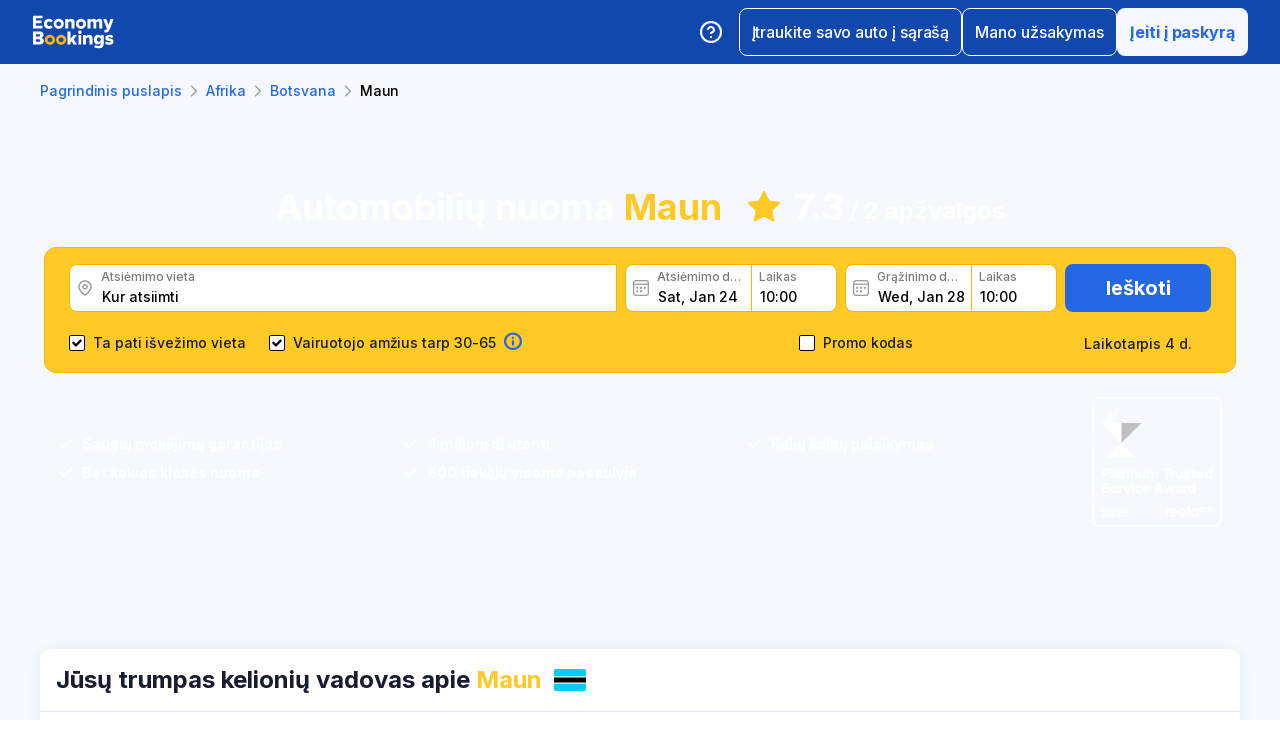

--- FILE ---
content_type: text/html; charset=utf-8
request_url: https://www.economybookings.com/lt/automobiliu-nuoma/afrika/botswana/maun
body_size: 63987
content:
<!DOCTYPE html><html id="Economybookings" lang="lt"><head><meta name="google-site-verification" content="i0yA6ApCQGfkf_Mbk1_3pS3BeQJ04PIVeuSJBOcgB1k" data-next-head=""/><meta data-react-helmet="true" charSet="utf-8" data-next-head=""/><link data-react-helmet="true" rel="shortcut icon" href="https://cdn.economybookings.com/_next/static/media/favicon.4670e15f.ico" data-next-head=""/><meta data-react-helmet="true" content="telephone=no" name="format-detection" data-next-head=""/><meta name="viewport" content="width=device-width, initial-scale=1, maximum-scale=1" data-next-head=""/><meta name="SKYPE_TOOLBAR" content="SKYPE_TOOLBAR_PARSER_COMPATIBLE" data-next-head=""/><meta content="https://cdn.economybookings.com/_next/static/media/favicon.4670e15f.ico" itemProp="image" data-next-head=""/><meta data-react-helmet="true" property="og:site_name" content="Economybookings" data-next-head=""/><meta data-react-helmet="true" property="og:url" content="https://www.economybookings.com" data-next-head=""/><link rel="preload" as="image" imageSrcSet="https://cdn.economybookings.com/_next/static/media/logo.9bef8f41.svg?w=96&amp;q=100 1x, https://cdn.economybookings.com/_next/static/media/logo.9bef8f41.svg?w=256&amp;q=100 2x" data-next-head=""/><link data-react-helmet="true" rel="alternate" href="https://www.economybookings.com/car-rental/africa/botswana/maun" hrefLang="x-default" data-next-head=""/><link data-testid="https://www.economybookings.com/car-rental/africa/botswana/maun" data-react-helmet="true" rel="alternate" href="https://www.economybookings.com/car-rental/africa/botswana/maun" hrefLang="en" data-next-head=""/><link data-testid="https://www.economybookings.com/ru/prokat-avto/afrika/botswana/maun" data-react-helmet="true" rel="alternate" href="https://www.economybookings.com/ru/prokat-avto/afrika/botswana/maun" hrefLang="ru" data-next-head=""/><link data-testid="https://www.economybookings.com/pt/aluguer-de-carro/aluguer-de-carro/botswana/maun" data-react-helmet="true" rel="alternate" href="https://www.economybookings.com/pt/aluguer-de-carro/aluguer-de-carro/botswana/maun" hrefLang="pt" data-next-head=""/><link data-testid="https://www.economybookings.com/fr/location-de-voitures/afrique/botswana/maun" data-react-helmet="true" rel="alternate" href="https://www.economybookings.com/fr/location-de-voitures/afrique/botswana/maun" hrefLang="fr" data-next-head=""/><link data-testid="https://www.economybookings.com/es/alquiler-de-coches/africa/botswana/maun" data-react-helmet="true" rel="alternate" href="https://www.economybookings.com/es/alquiler-de-coches/africa/botswana/maun" hrefLang="es" data-next-head=""/><link data-testid="https://www.economybookings.com/it/autonoleggio/africa/botswana/maun" data-react-helmet="true" rel="alternate" href="https://www.economybookings.com/it/autonoleggio/africa/botswana/maun" hrefLang="it" data-next-head=""/><link data-testid="https://www.economybookings.com/de/autovermietung/afrika/botswana/maun" data-react-helmet="true" rel="alternate" href="https://www.economybookings.com/de/autovermietung/afrika/botswana/maun" hrefLang="de" data-next-head=""/><link data-testid="https://www.economybookings.com/zh/car-rental/africa/botswana/maun" data-react-helmet="true" rel="alternate" href="https://www.economybookings.com/zh/car-rental/africa/botswana/maun" hrefLang="zh" data-next-head=""/><link data-testid="https://www.economybookings.com/pl/wypozyczalnia-samochodow/afryka/botswana/maun" data-react-helmet="true" rel="alternate" href="https://www.economybookings.com/pl/wypozyczalnia-samochodow/afryka/botswana/maun" hrefLang="pl" data-next-head=""/><link data-testid="https://www.economybookings.com/nl/auto-verhuur/afrika/botswana/maun" data-react-helmet="true" rel="alternate" href="https://www.economybookings.com/nl/auto-verhuur/afrika/botswana/maun" hrefLang="nl" data-next-head=""/><link data-testid="https://www.economybookings.com/sv/biluthyrning/afrika/botswana/maun" data-react-helmet="true" rel="alternate" href="https://www.economybookings.com/sv/biluthyrning/afrika/botswana/maun" hrefLang="sv" data-next-head=""/><link data-testid="https://www.economybookings.com/lt/automobiliu-nuoma/afrika/botswana/maun" data-react-helmet="true" rel="alternate" href="https://www.economybookings.com/lt/automobiliu-nuoma/afrika/botswana/maun" hrefLang="lt" data-next-head=""/><link data-testid="https://www.economybookings.com/lv/auto-noma/afrika/botswana/maun" data-react-helmet="true" rel="alternate" href="https://www.economybookings.com/lv/auto-noma/afrika/botswana/maun" hrefLang="lv" data-next-head=""/><link data-testid="https://www.economybookings.com/tr/araba-kiralama/afrika/botswana/maun" data-react-helmet="true" rel="alternate" href="https://www.economybookings.com/tr/araba-kiralama/afrika/botswana/maun" hrefLang="tr" data-next-head=""/><link data-testid="https://www.economybookings.com/ee/auto-rent/aafrika/botswana/maun" data-react-helmet="true" rel="alternate" href="https://www.economybookings.com/ee/auto-rent/aafrika/botswana/maun" hrefLang="ee" data-next-head=""/><link data-testid="https://www.economybookings.com/fi/autonvuokraus/afrikka/botswana/maun" data-react-helmet="true" rel="alternate" href="https://www.economybookings.com/fi/autonvuokraus/afrikka/botswana/maun" hrefLang="fi" data-next-head=""/><link data-testid="https://www.economybookings.com/ko/car-rental/africa/botswana/maun" data-react-helmet="true" rel="alternate" href="https://www.economybookings.com/ko/car-rental/africa/botswana/maun" hrefLang="ko" data-next-head=""/><title data-testid="meta-title" data-next-head="">Išsinuomokite automobilį Maun</title><meta data-testid="meta-keywords" name="keywords" content="pigūs, ekonomika, automobilių nuoma, išsinuomoti automobilį, Maun" data-next-head=""/><meta data-testid="meta-description" name="description" content="Geriausi automobilių nuomos pasiūlymai Maun. Ieškokite automobilių jums patogiu metu." data-next-head=""/><link data-testid="meta-canonical" rel="canonical" href="https://www.economybookings.com/lt/automobiliu-nuoma/afrika/botswana/maun" data-next-head=""/><link rel="preload" as="image" imageSrcSet="https://titan-admin-bucket.s3.eu-west-1.amazonaws.com/live/car-rental/1682694233601_806plfyqe.webp?w=640&amp;q=100 640w, https://titan-admin-bucket.s3.eu-west-1.amazonaws.com/live/car-rental/1682694233601_806plfyqe.webp?w=750&amp;q=100 750w, https://titan-admin-bucket.s3.eu-west-1.amazonaws.com/live/car-rental/1682694233601_806plfyqe.webp?w=828&amp;q=100 828w, https://titan-admin-bucket.s3.eu-west-1.amazonaws.com/live/car-rental/1682694233601_806plfyqe.webp?w=1080&amp;q=100 1080w, https://titan-admin-bucket.s3.eu-west-1.amazonaws.com/live/car-rental/1682694233601_806plfyqe.webp?w=1200&amp;q=100 1200w, https://titan-admin-bucket.s3.eu-west-1.amazonaws.com/live/car-rental/1682694233601_806plfyqe.webp?w=1920&amp;q=100 1920w, https://titan-admin-bucket.s3.eu-west-1.amazonaws.com/live/car-rental/1682694233601_806plfyqe.webp?w=2048&amp;q=100 2048w, https://titan-admin-bucket.s3.eu-west-1.amazonaws.com/live/car-rental/1682694233601_806plfyqe.webp?w=3840&amp;q=100 3840w" imageSizes="100vw" data-next-head=""/><link rel="preload" as="image" imageSrcSet="https://cdn.economybookings.com/_next/static/media/bigStar.5a136b34.svg?w=32&amp;q=100 32w, https://cdn.economybookings.com/_next/static/media/bigStar.5a136b34.svg?w=48&amp;q=100 48w, https://cdn.economybookings.com/_next/static/media/bigStar.5a136b34.svg?w=64&amp;q=100 64w, https://cdn.economybookings.com/_next/static/media/bigStar.5a136b34.svg?w=96&amp;q=100 96w, https://cdn.economybookings.com/_next/static/media/bigStar.5a136b34.svg?w=128&amp;q=100 128w, https://cdn.economybookings.com/_next/static/media/bigStar.5a136b34.svg?w=256&amp;q=100 256w, https://cdn.economybookings.com/_next/static/media/bigStar.5a136b34.svg?w=384&amp;q=100 384w, https://cdn.economybookings.com/_next/static/media/bigStar.5a136b34.svg?w=640&amp;q=100 640w, https://cdn.economybookings.com/_next/static/media/bigStar.5a136b34.svg?w=750&amp;q=100 750w, https://cdn.economybookings.com/_next/static/media/bigStar.5a136b34.svg?w=828&amp;q=100 828w, https://cdn.economybookings.com/_next/static/media/bigStar.5a136b34.svg?w=1080&amp;q=100 1080w, https://cdn.economybookings.com/_next/static/media/bigStar.5a136b34.svg?w=1200&amp;q=100 1200w, https://cdn.economybookings.com/_next/static/media/bigStar.5a136b34.svg?w=1920&amp;q=100 1920w, https://cdn.economybookings.com/_next/static/media/bigStar.5a136b34.svg?w=2048&amp;q=100 2048w, https://cdn.economybookings.com/_next/static/media/bigStar.5a136b34.svg?w=3840&amp;q=100 3840w" imageSizes="(max-width: 1280px) 24px, 36px" data-next-head=""/><link rel="preload" as="image" imageSrcSet="https://cdn.economybookings.com/_next/static/media/grey400_location_16x16.937f96e2.webp?w=32&amp;q=100 1x" data-next-head=""/><link rel="preload" as="image" imageSrcSet="https://cdn.economybookings.com/_next/static/media/grey400_calendar_16x16.585dba0b.webp?w=32&amp;q=100 1x" data-next-head=""/><link rel="preload" as="image" imageSrcSet="https://cdn.economybookings.com/_next/static/media/oldBlue700_info_18x18.19f1f23a.webp?w=32&amp;q=100 1x, https://cdn.economybookings.com/_next/static/media/oldBlue700_info_18x18.19f1f23a.webp?w=48&amp;q=100 2x" data-next-head=""/><script nonce="NmY4MTMzMzAtM2Y2NC00MmM0LWIxYTAtYTlmN2E2ZWUxNDRk" crossorigin="anonymous" type="application/ld+json">
                {
                  "@context": "https://schema.org",
                  "@type": "Organization",
                  "url": "https://www.economybookings.com/en/about-us",
                  "logo": "https://cdn-public-images.economybookings.com/eb-logo.webp"
                }
              </script><script nonce="NmY4MTMzMzAtM2Y2NC00MmM0LWIxYTAtYTlmN2E2ZWUxNDRk" crossorigin="anonymous">(function(w,l){w[l] = w[l] || [];w[l].push({'gtm.start':new Date().getTime(),event:'gtm.js'});})(window,'dataLayer');</script><link rel="preload" href="https://cdn.economybookings.com/_next/static/media/e4af272ccee01ff0-s.p.woff2" as="font" type="font/woff2" crossorigin="anonymous" data-next-font="size-adjust"/><link rel="preload" href="https://cdn.economybookings.com/_next/static/css/edfa93e3b6cd1ac9.css" as="style" crossorigin="anonymous"/><link rel="stylesheet" href="https://cdn.economybookings.com/_next/static/css/edfa93e3b6cd1ac9.css" crossorigin="anonymous" data-n-g=""/><link rel="preload" href="https://cdn.economybookings.com/_next/static/css/97242dbe2cc05f48.css" as="style" crossorigin="anonymous"/><link rel="stylesheet" href="https://cdn.economybookings.com/_next/static/css/97242dbe2cc05f48.css" crossorigin="anonymous" data-n-p=""/><link rel="preload" href="https://cdn.economybookings.com/_next/static/css/1bbc580360fde98a.css" as="style" crossorigin="anonymous"/><link rel="stylesheet" href="https://cdn.economybookings.com/_next/static/css/1bbc580360fde98a.css" crossorigin="anonymous" data-n-p=""/><link rel="preload" href="https://cdn.economybookings.com/_next/static/css/ae10a9eb97745e62.css" as="style" crossorigin="anonymous"/><link rel="stylesheet" href="https://cdn.economybookings.com/_next/static/css/ae10a9eb97745e62.css" crossorigin="anonymous" data-n-p=""/><link rel="preload" href="https://cdn.economybookings.com/_next/static/css/806feb11ad34ca58.css" as="style" crossorigin="anonymous"/><link rel="stylesheet" href="https://cdn.economybookings.com/_next/static/css/806feb11ad34ca58.css" crossorigin="anonymous" data-n-p=""/><link rel="preload" href="https://cdn.economybookings.com/_next/static/css/9f8a942214b5184e.css" as="style" crossorigin="anonymous"/><link rel="stylesheet" href="https://cdn.economybookings.com/_next/static/css/9f8a942214b5184e.css" crossorigin="anonymous" data-n-p=""/><noscript data-n-css=""></noscript><script defer="" crossorigin="anonymous" nomodule="" src="https://cdn.economybookings.com/_next/static/chunks/polyfills-42372ed130431b0a.js"></script><script src="https://cdn.economybookings.com/_next/static/chunks/webpack-aab8bccbe3e01f8a.js" defer="" crossorigin="anonymous"></script><script src="https://cdn.economybookings.com/_next/static/chunks/framework-a086f6b785b49891.js" defer="" crossorigin="anonymous"></script><script src="https://cdn.economybookings.com/_next/static/chunks/main-d51ed4df9dddb71d.js" defer="" crossorigin="anonymous"></script><script src="https://cdn.economybookings.com/_next/static/chunks/pages/_app-99a6a65dc456db59.js" defer="" crossorigin="anonymous"></script><script src="https://cdn.economybookings.com/_next/static/chunks/0a459ed4-e92f39a892b444ad.js" defer="" crossorigin="anonymous"></script><script src="https://cdn.economybookings.com/_next/static/chunks/9020-e5acd759ac3e5af5.js" defer="" crossorigin="anonymous"></script><script src="https://cdn.economybookings.com/_next/static/chunks/7562-41f32082732b36b0.js" defer="" crossorigin="anonymous"></script><script src="https://cdn.economybookings.com/_next/static/chunks/6191-45f3f4b6aa18d172.js" defer="" crossorigin="anonymous"></script><script src="https://cdn.economybookings.com/_next/static/chunks/6935-f89fdbb40233a60d.js" defer="" crossorigin="anonymous"></script><script src="https://cdn.economybookings.com/_next/static/chunks/619-c4b5d86b11ae82a8.js" defer="" crossorigin="anonymous"></script><script src="https://cdn.economybookings.com/_next/static/chunks/9766-dc64709604cc0fe2.js" defer="" crossorigin="anonymous"></script><script src="https://cdn.economybookings.com/_next/static/chunks/1581-a9fd86cfecaf0b6e.js" defer="" crossorigin="anonymous"></script><script src="https://cdn.economybookings.com/_next/static/chunks/2572-944ca749767dd50d.js" defer="" crossorigin="anonymous"></script><script src="https://cdn.economybookings.com/_next/static/chunks/4606-26d7ed10326feab8.js" defer="" crossorigin="anonymous"></script><script src="https://cdn.economybookings.com/_next/static/chunks/3449-ef680415bdba1621.js" defer="" crossorigin="anonymous"></script><script src="https://cdn.economybookings.com/_next/static/chunks/9837-3442931fbc8bcbcb.js" defer="" crossorigin="anonymous"></script><script src="https://cdn.economybookings.com/_next/static/chunks/2481-30d39101f8222344.js" defer="" crossorigin="anonymous"></script><script src="https://cdn.economybookings.com/_next/static/chunks/pages/%5Bdevice%5D/car-rental/%5Bcontinent%5D/%5Bcountry%5D/%5Bcity%5D-441b486dedfdd1f9.js" defer="" crossorigin="anonymous"></script><script src="https://cdn.economybookings.com/_next/static/W9ujVTqwQXqkrtlI8SsXq/_buildManifest.js" defer="" crossorigin="anonymous"></script><script src="https://cdn.economybookings.com/_next/static/W9ujVTqwQXqkrtlI8SsXq/_ssgManifest.js" defer="" crossorigin="anonymous"></script></head><body><noscript><iframe src="https://www.googletagmanager.com/ns.html?id=GTM-S88T" height="0" width="0" style="display:none;visibility:hidden" title="gtm"></iframe></noscript><div id="__next"><div class="__className_ae4e4b __variable_ae4e4b"><div class="designSystem_design-system__gzs1y"><header id="header-id" class="Header_main-header__FGMdB main-header" data-testid="header"><div class="Header_main-header-body__xdzmg"><div class="Header_main-header-logos__f8PUJ main-header-logos"><a class="design-system-typography designSystem_design-system-typography-name-Body1__MjZG9 designSystem_design-system-typography-color-oldBlue700___w0EL link_design-system-link__0UB8U link_design-system-link-hover-primary__XpvkK Logo_header-logo__0mwEa" href="/"><img alt="" width="83" height="34" decoding="async" data-nimg="1" style="color:transparent;border-radius:0" srcSet="https://cdn.economybookings.com/_next/static/media/logo.9bef8f41.svg?w=96&amp;q=100 1x, https://cdn.economybookings.com/_next/static/media/logo.9bef8f41.svg?w=256&amp;q=100 2x" src="https://cdn.economybookings.com/_next/static/media/logo.9bef8f41.svg?w=256&amp;q=100"/></a></div><div class="Header_search-button__DMNGt"></div><div class="Header_main-header-actions__NzDG4"><div class="Header_main-header-settings-buttons__viJM9"><button class="HeaderButton_main-header-button__N4fmS"><span class="HeaderButton_main-header-button-inner__oQcgD"><svg viewBox="0 0 20 20" class="Icons_design-system-svg__49uVV Icons_design-system-svg-size-large__kWcRb" style="fill:none"><path d="M10.0003 18.3337C14.6027 18.3337 18.3337 14.6027 18.3337 10.0003C18.3337 5.39795 14.6027 1.66699 10.0003 1.66699C5.39795 1.66699 1.66699 5.39795 1.66699 10.0003C1.66699 14.6027 5.39795 18.3337 10.0003 18.3337Z" stroke="#ffffff" stroke-width="1.75" stroke-linecap="round" stroke-linejoin="round"></path><path d="M7.5752 7.50047C7.77112 6.94353 8.15782 6.4739 8.66682 6.17475C9.17583 5.87561 9.77427 5.76626 10.3562 5.86607C10.9381 5.96588 11.4659 6.26841 11.8461 6.72008C12.2263 7.17175 12.4344 7.74341 12.4335 8.33381C12.4335 10.0005 9.93353 10.8338 9.93353 10.8338" stroke="#ffffff" stroke-width="1.75" stroke-linecap="round" stroke-linejoin="round"></path><path d="M10 14.167H10.0083" stroke="#ffffff" stroke-width="1.75" stroke-linecap="round" stroke-linejoin="round"></path></svg></span></button></div><div class="Header_buttons-wrapper__8Y2n6"><div><button class="Button_design-system-button__jgiNw Button_design-system-button-size-large__kwq5v Button_design-system-button-size-mobile-medium__GZMF4 Button_design-system-button-variant-outline__D7zQx Button_design-system-button-align-center__MA8fZ designSystem_design-system-typography-name-Button1__ZiRu2 Button_design-system-button-border-radius-medium__qf8R0" type="button"><span class="Button_design-system-button-label__uXSXC" data-testid="button-label">Įtraukite savo auto į sąrašą</span></button></div><button class="Button_design-system-button__jgiNw Button_design-system-button-size-large__kwq5v Button_design-system-button-variant-outline__D7zQx Button_design-system-button-align-center__MA8fZ designSystem_design-system-typography-name-Button1__ZiRu2 Button_design-system-button-border-radius-medium__qf8R0" type="button"><span class="Button_design-system-button-label__uXSXC" data-testid="button-label">Mano užsakymas</span></button><button class="Button_design-system-button__jgiNw Button_design-system-button-size-large__kwq5v Button_design-system-button-variant-secondary__JtiZF Button_design-system-button-align-center__MA8fZ designSystem_design-system-typography-name-body1WBold__P8fUu Button_design-system-button-border-radius-medium__qf8R0" type="button" data-testid="header-user-button"><span class="Button_design-system-button-label__uXSXC" data-testid="button-label">Įeiti į paskyrą</span></button></div></div></div></header><div class="CarRentalLocation_ds-car-rental-location__LshIU" data-testid="car-rental-location"><div class="SearchBlock_ds-car-rental-search__abm7I"><div class="DSBreadcrumbs_breadcrumbs-container__gHFDN breadcrumbs-container"><div class="design-system-wrapper Wrapper_design-system-wrapper__g9khm DSBreadcrumbs_breadcrumbs-container-wrapper__0o1xz"><ol class="design-system-typography designSystem_design-system-typography-name-Body1__MjZG9 designSystem_design-system-typography-color-color-text-icons-buttons__5EADn breadcrumbs_design-system-breadcrumbs__NZy7n" itemscope="" itemType="https://schema.org/BreadcrumbList"><li itemProp="itemListElement" itemscope="" itemType="https://schema.org/ListItem" data-testid="breadcrumb"><a class="design-system-typography designSystem_design-system-typography-name-Button2__9BEWF designSystem_design-system-typography-color-oldBlue700___w0EL link_design-system-link__0UB8U link_design-system-link-hover-primary__XpvkK" data-testid="breadcrumb-link" itemProp="item" href="/"><span itemProp="name" data-testid="breadcrumb-name">Pagrindinis puslapis</span></a><svg viewBox="0 0 16 16" class="Icons_design-system-svg__49uVV breadcrumbs_design-system-breadcrumbs-svg-arrow__DGRwX Icons_design-system-svg-size-small__ilO0i" style="fill:none"><path d="M5.6665 3.33335L10.3332 8.00002L5.6665 12.6667" stroke="#9D9D9D" stroke-width="1.5" stroke-linecap="round" stroke-linejoin="round"></path></svg><meta itemProp="position" content="1"/></li><li itemProp="itemListElement" itemscope="" itemType="https://schema.org/ListItem" data-testid="breadcrumb"><a class="design-system-typography designSystem_design-system-typography-name-Button2__9BEWF designSystem_design-system-typography-color-oldBlue700___w0EL link_design-system-link__0UB8U link_design-system-link-hover-primary__XpvkK" data-testid="breadcrumb-link" itemProp="item" href="/lt/automobiliu-nuoma/afrika"><span itemProp="name" data-testid="breadcrumb-name">Afrika</span></a><svg viewBox="0 0 16 16" class="Icons_design-system-svg__49uVV breadcrumbs_design-system-breadcrumbs-svg-arrow__DGRwX Icons_design-system-svg-size-small__ilO0i" style="fill:none"><path d="M5.6665 3.33335L10.3332 8.00002L5.6665 12.6667" stroke="#9D9D9D" stroke-width="1.5" stroke-linecap="round" stroke-linejoin="round"></path></svg><meta itemProp="position" content="2"/></li><li itemProp="itemListElement" itemscope="" itemType="https://schema.org/ListItem" data-testid="breadcrumb"><a class="design-system-typography designSystem_design-system-typography-name-Button2__9BEWF designSystem_design-system-typography-color-oldBlue700___w0EL link_design-system-link__0UB8U link_design-system-link-hover-primary__XpvkK" data-testid="breadcrumb-link" itemProp="item" href="/lt/automobiliu-nuoma/afrika/botswana"><span itemProp="name" data-testid="breadcrumb-name">Botsvana</span></a><svg viewBox="0 0 16 16" class="Icons_design-system-svg__49uVV breadcrumbs_design-system-breadcrumbs-svg-arrow__DGRwX Icons_design-system-svg-size-small__ilO0i" style="fill:none"><path d="M5.6665 3.33335L10.3332 8.00002L5.6665 12.6667" stroke="#9D9D9D" stroke-width="1.5" stroke-linecap="round" stroke-linejoin="round"></path></svg><meta itemProp="position" content="3"/></li><li class="design-system-typography designSystem_design-system-typography-name-Button2__9BEWF designSystem_design-system-typography-color-blackMaster__R0lUL" itemProp="itemListElement" itemscope="" itemType="https://schema.org/ListItem"><span itemProp="name" data-testid="current-breadcrumb-label">Maun</span><meta itemProp="position" content="4"/></li></ol></div></div><div class="DSSearchBlock_ds-search-block__gmtAg" data-testid="search-block"><div class="DSSearchBlock_ds-search-block-background-img___lPjh"><div class="LazyImage_lazy-image-next__Qa9jC" style="width:100%;height:100%" data-testid="undefined-wrap"><img alt="" decoding="async" data-nimg="fill" style="position:absolute;height:100%;width:100%;left:0;top:0;right:0;bottom:0;object-fit:cover;object-position:bottom;color:transparent;border-radius:0" sizes="100vw" srcSet="https://titan-admin-bucket.s3.eu-west-1.amazonaws.com/live/car-rental/1682694233601_806plfyqe.webp?w=640&amp;q=100 640w, https://titan-admin-bucket.s3.eu-west-1.amazonaws.com/live/car-rental/1682694233601_806plfyqe.webp?w=750&amp;q=100 750w, https://titan-admin-bucket.s3.eu-west-1.amazonaws.com/live/car-rental/1682694233601_806plfyqe.webp?w=828&amp;q=100 828w, https://titan-admin-bucket.s3.eu-west-1.amazonaws.com/live/car-rental/1682694233601_806plfyqe.webp?w=1080&amp;q=100 1080w, https://titan-admin-bucket.s3.eu-west-1.amazonaws.com/live/car-rental/1682694233601_806plfyqe.webp?w=1200&amp;q=100 1200w, https://titan-admin-bucket.s3.eu-west-1.amazonaws.com/live/car-rental/1682694233601_806plfyqe.webp?w=1920&amp;q=100 1920w, https://titan-admin-bucket.s3.eu-west-1.amazonaws.com/live/car-rental/1682694233601_806plfyqe.webp?w=2048&amp;q=100 2048w, https://titan-admin-bucket.s3.eu-west-1.amazonaws.com/live/car-rental/1682694233601_806plfyqe.webp?w=3840&amp;q=100 3840w" src="https://titan-admin-bucket.s3.eu-west-1.amazonaws.com/live/car-rental/1682694233601_806plfyqe.webp?w=3840&amp;q=100"/></div></div><div class="design-system-wrapper Wrapper_design-system-wrapper__g9khm DSSearchBlock_ds-search-block-wrapper__NNy50"><div class="SearchBlock_ds-car-rental-search-before__0zFlE"><h1 class="design-system-typography designSystem_design-system-typography-name-H1__6mSzH designSystem_design-system-typography-color-whiteMaster__LS3aC designSystem_design-system-typography-color-highlight-yellow400Master__m4gVG SearchBlock_ds-car-rental-search-before-title__KQBNI designSystem_design-system-typography-name-tablet-H3__rxlzA designSystem_design-system-typography-name-mobile-H4__IbaA7">Automobilių nuoma <mark>Maun</mark></h1><div class="SearchBlock_ds-car-rental-search-before-rating__80Qo4"><div class="SearchBlock_ds-car-rental-search-before-star__wJvLE"><img alt="" decoding="async" data-nimg="fill" style="position:absolute;height:100%;width:100%;left:0;top:0;right:0;bottom:0;color:transparent;border-radius:0" sizes="(max-width: 1280px) 24px, 36px" srcSet="https://cdn.economybookings.com/_next/static/media/bigStar.5a136b34.svg?w=32&amp;q=100 32w, https://cdn.economybookings.com/_next/static/media/bigStar.5a136b34.svg?w=48&amp;q=100 48w, https://cdn.economybookings.com/_next/static/media/bigStar.5a136b34.svg?w=64&amp;q=100 64w, https://cdn.economybookings.com/_next/static/media/bigStar.5a136b34.svg?w=96&amp;q=100 96w, https://cdn.economybookings.com/_next/static/media/bigStar.5a136b34.svg?w=128&amp;q=100 128w, https://cdn.economybookings.com/_next/static/media/bigStar.5a136b34.svg?w=256&amp;q=100 256w, https://cdn.economybookings.com/_next/static/media/bigStar.5a136b34.svg?w=384&amp;q=100 384w, https://cdn.economybookings.com/_next/static/media/bigStar.5a136b34.svg?w=640&amp;q=100 640w, https://cdn.economybookings.com/_next/static/media/bigStar.5a136b34.svg?w=750&amp;q=100 750w, https://cdn.economybookings.com/_next/static/media/bigStar.5a136b34.svg?w=828&amp;q=100 828w, https://cdn.economybookings.com/_next/static/media/bigStar.5a136b34.svg?w=1080&amp;q=100 1080w, https://cdn.economybookings.com/_next/static/media/bigStar.5a136b34.svg?w=1200&amp;q=100 1200w, https://cdn.economybookings.com/_next/static/media/bigStar.5a136b34.svg?w=1920&amp;q=100 1920w, https://cdn.economybookings.com/_next/static/media/bigStar.5a136b34.svg?w=2048&amp;q=100 2048w, https://cdn.economybookings.com/_next/static/media/bigStar.5a136b34.svg?w=3840&amp;q=100 3840w" src="https://cdn.economybookings.com/_next/static/media/bigStar.5a136b34.svg?w=3840&amp;q=100"/></div><span class="design-system-typography designSystem_design-system-typography-name-H1__6mSzH designSystem_design-system-typography-color-whiteMaster__LS3aC designSystem_design-system-typography-name-tablet-H3__rxlzA designSystem_design-system-typography-name-mobile-H6__x8tqB">7.3</span><span class="design-system-typography designSystem_design-system-typography-name-H4__9TCJI designSystem_design-system-typography-color-whiteMaster__LS3aC SearchBlock_ds-car-rental-search-before-reviews__we7Ve designSystem_design-system-typography-name-tablet-H5__VbMV0 designSystem_design-system-typography-name-mobile-Body2__ZDfyD">/ <!-- -->2 apžvalgos</span></div></div><div class="DSSearchBlock_ds-search-block-wrapper-search-form__MTSFn"><form class="design-system-form SearchForm_search-form__YGxQG"><div class="SearchForm_search-form-row__gQRzF"><div class="SearchForm_search-form-locations__hC67X"><div class="SearchForm_search-form-row-column-large__HXmsk"><div class="FormItem_design-system-form-item__oq1ZO"><div class="autocomplete_design-system-autocomplete__CU7ZM" data-testid="search-form-pickup-autocomplete"><div class="Input_design-system-input__HGaAl Input_design-system-input-size-large__6UtQ9 Input_design-system-input-with-icon__hF_WZ Input_design-system-input-with-icon-left__EvKeX Input_design-system-input-with-icon-right-click__CbyC7 Input_design-system-input-innerText___HCoz Input_design-system-input-border-yellow__xl1C6 Input_design-system-input-icon-space-small__pWWnW Input_design-system-input-placeholder-color-secondary___g2hN Input_design-system-input-caret-color-primary__iaP3R" data-testid="autocomplete-input-wrapper"><div class="Input_design-system-input-inner__7MJkY Input_design-system-input-clicked__8_9ZO"><div class="Input_design-system-input-svg-left__42n6T"><img alt="" width="16" height="16" decoding="async" data-nimg="1" style="color:transparent;min-width:16px;min-height:16px;border-radius:0" srcSet="https://cdn.economybookings.com/_next/static/media/grey400_location_16x16.937f96e2.webp?w=32&amp;q=100 1x" src="https://cdn.economybookings.com/_next/static/media/grey400_location_16x16.937f96e2.webp?w=32&amp;q=100"/></div><input type="text" data-testid="autocomplete-input" placeholder="Kur atsiimti" class="designSystem_design-system-typography-name-Button2__9BEWF designSystem_design-system-typography-color-blackMaster__R0lUL" style="border-radius:8px 0px 0px 8px" spellcheck="false" value=""/><div class="design-system-typography designSystem_design-system-typography-name-Subtitle7__yneTk designSystem_design-system-typography-color-grey500__T8Mk2 Input_design-system-input-innerText-label__UFR2h" data-testid="input-inner-label">Atsiėmimo vieta</div></div></div></div></div></div></div><div class="SearchForm_search-form-row-column-large2__4KNpW SearchForm_search-form-dates__ooojJ"><div class="FormItem_design-system-form-item__oq1ZO"><div class="DatePicker_design-system-datepicker__RFWFI"><div class="DatePicker_design-system-datepicker-block__wHxOP"><div class="DatePicker_design-system-datepicker-block-input-wrapper__13eQR"><div class="DatePicker_design-system-datepicker-block-input-date__Z16yG"><div class="Input_design-system-input__HGaAl Input_design-system-input-size-large__6UtQ9 Input_design-system-input-with-icon__hF_WZ Input_design-system-input-with-icon-left__EvKeX Input_design-system-input-innerText___HCoz Input_design-system-input-border-yellow__xl1C6 Input_design-system-input-icon-space-small__pWWnW Input_design-system-input-placeholder-color-primary___dDDb Input_design-system-input-caret-color-primary__iaP3R Input_with-value__wFIm5" data-testid="datepicker-pickup-input-wrapper"><div class="Input_design-system-input-inner__7MJkY Input_design-system-input-clicked__8_9ZO"><div class="Input_design-system-input-svg-left__42n6T"><img alt="" width="16" height="16" decoding="async" data-nimg="1" style="color:transparent;min-width:16px;min-height:16px;border-radius:0" srcSet="https://cdn.economybookings.com/_next/static/media/grey400_calendar_16x16.585dba0b.webp?w=32&amp;q=100 1x" src="https://cdn.economybookings.com/_next/static/media/grey400_calendar_16x16.585dba0b.webp?w=32&amp;q=100"/></div><input type="text" data-testid="datepicker-pickup-input" class="designSystem_design-system-typography-name-Button2__9BEWF designSystem_design-system-typography-color-blackMaster__R0lUL Input_design-system-input-right-offset-extra-small__Zms0t" readonly="" style="border-radius:8px 0 0 8px" spellcheck="false" value="Sat, Jan 24"/><div class="design-system-typography designSystem_design-system-typography-name-Subtitle7__yneTk designSystem_design-system-typography-color-grey500__T8Mk2 Input_design-system-input-innerText-label__UFR2h" data-testid="input-inner-label">Atsiėmimo data</div></div></div></div><div class="Time_design-system-datepicker-time__zV9C8 Time_design-system-datepicker-time-size-small__mGsqm Time_design-system-datepicker-time-size-tablet-medium___8vx_ Time_design-system-datepicker-time-size-mobile-large__S653r" data-testid="datepicker-from-time"><div class="Input_design-system-input__HGaAl Input_design-system-input-size-large__6UtQ9 Input_design-system-input-innerText___HCoz Input_design-system-input-border-yellow__xl1C6 Input_design-system-input-icon-space-medium__Lyluy Input_design-system-input-placeholder-color-primary___dDDb Input_design-system-input-caret-color-primary__iaP3R Input_with-value__wFIm5" data-testid="datepicker-time-input-wrapper"><div class="Input_design-system-input-inner__7MJkY Input_design-system-input-clicked__8_9ZO"><input type="text" data-testid="datepicker-time-input" class="designSystem_design-system-typography-name-Button2__9BEWF designSystem_design-system-typography-color-blackMaster__R0lUL Input_design-system-input-left-offset-small__rYmVK Input_design-system-input-right-offset-small__OSVtD" readonly="" style="border-radius:0 8px 8px 0" spellcheck="false" value="10:00"/><div class="design-system-typography designSystem_design-system-typography-name-Subtitle7__yneTk designSystem_design-system-typography-color-grey500__T8Mk2 Input_design-system-input-innerText-label__UFR2h Input_no-left-icon___ZT12" data-testid="input-inner-label">Laikas</div></div></div><div class="Time_design-system-datepicker-time-dropdown__165_g" data-testid="datepicker-time-dropdown"><ul class="Time_design-system-datepicker-time-dropdown-list__FMNVv"></ul></div></div></div><div class="DatePicker_design-system-datepicker-block-input-wrapper__13eQR DatePicker_design-system-datepicker-to__xSdxx"><div class="DatePicker_design-system-datepicker-block-input-date__Z16yG"><div class="Input_design-system-input__HGaAl Input_design-system-input-size-large__6UtQ9 Input_design-system-input-with-icon__hF_WZ Input_design-system-input-with-icon-left__EvKeX Input_design-system-input-innerText___HCoz Input_design-system-input-border-yellow__xl1C6 Input_design-system-input-icon-space-small__pWWnW Input_design-system-input-placeholder-color-primary___dDDb Input_design-system-input-caret-color-primary__iaP3R Input_with-value__wFIm5" data-testid="datepicker-dropoff-input-wrapper"><div class="Input_design-system-input-inner__7MJkY Input_design-system-input-clicked__8_9ZO"><div class="Input_design-system-input-svg-left__42n6T"><img alt="" width="16" height="16" decoding="async" data-nimg="1" style="color:transparent;min-width:16px;min-height:16px;border-radius:0" srcSet="https://cdn.economybookings.com/_next/static/media/grey400_calendar_16x16.585dba0b.webp?w=32&amp;q=100 1x" src="https://cdn.economybookings.com/_next/static/media/grey400_calendar_16x16.585dba0b.webp?w=32&amp;q=100"/></div><input type="text" data-testid="datepicker-dropoff-input" class="designSystem_design-system-typography-name-Button2__9BEWF designSystem_design-system-typography-color-blackMaster__R0lUL Input_design-system-input-right-offset-extra-small__Zms0t" readonly="" style="border-radius:8px 0 0 8px" spellcheck="false" value="Wed, Jan 28"/><div class="design-system-typography designSystem_design-system-typography-name-Subtitle7__yneTk designSystem_design-system-typography-color-grey500__T8Mk2 Input_design-system-input-innerText-label__UFR2h" data-testid="input-inner-label">Grąžinimo data</div></div></div></div><div class="Time_design-system-datepicker-time__zV9C8 Time_design-system-datepicker-time-size-small__mGsqm Time_design-system-datepicker-time-size-tablet-medium___8vx_ Time_design-system-datepicker-time-size-mobile-large__S653r" data-testid="datepicker-to-time"><div class="Input_design-system-input__HGaAl Input_design-system-input-size-large__6UtQ9 Input_design-system-input-innerText___HCoz Input_design-system-input-border-yellow__xl1C6 Input_design-system-input-icon-space-medium__Lyluy Input_design-system-input-placeholder-color-primary___dDDb Input_design-system-input-caret-color-primary__iaP3R Input_with-value__wFIm5" data-testid="datepicker-time-input-wrapper"><div class="Input_design-system-input-inner__7MJkY Input_design-system-input-clicked__8_9ZO"><input type="text" data-testid="datepicker-time-input" class="designSystem_design-system-typography-name-Button2__9BEWF designSystem_design-system-typography-color-blackMaster__R0lUL Input_design-system-input-left-offset-small__rYmVK Input_design-system-input-right-offset-small__OSVtD" readonly="" style="border-radius:0 8px 8px 0" spellcheck="false" value="10:00"/><div class="design-system-typography designSystem_design-system-typography-name-Subtitle7__yneTk designSystem_design-system-typography-color-grey500__T8Mk2 Input_design-system-input-innerText-label__UFR2h Input_no-left-icon___ZT12" data-testid="input-inner-label">Laikas</div></div></div><div class="Time_design-system-datepicker-time-dropdown__165_g" data-testid="datepicker-time-dropdown"><ul class="Time_design-system-datepicker-time-dropdown-list__FMNVv"></ul></div></div></div></div></div></div></div><div class="SearchForm_search-form-row-column__O3oV9"><button class="Button_design-system-button__jgiNw Button_design-system-button-size-large__kwq5v Button_design-system-button-variant-primary__J30Jw Button_design-system-button-align-center__MA8fZ designSystem_design-system-typography-name-H5__xNLSf Button_design-system-button-border-radius-medium__qf8R0" type="submit" data-testid="search-form-show-btn"><span class="Button_design-system-button-label__uXSXC" data-testid="button-label">Ieškoti</span></button><div class="SearchForm_search-form-rental-period__0VZdV"><span class="design-system-typography designSystem_design-system-typography-name-Button2__9BEWF designSystem_design-system-typography-color-color-text-icons-buttons__5EADn">Laikotarpis 4 d.</span></div></div></div><div class="SearchForm_search-form-row__gQRzF"><div class="SearchForm_search-form-location-and-age__mIEC9"><div class="SearchForm_search-form-same-location__mEga9"><div class="Checkbox_design-system-checkbox___aicG Checkbox_design-system-checkbox-checked__WNzht Checkbox_design-system-checkbox-size-default__LoKfA" data-testid="search-form-dropoff-checkbox"><input type="checkbox" class="Checkbox_design-system-checkbox-hidden__TN5QO" data-testid="search-form-dropoff-checkbox-checkbox" checked=""/><div class="Checkbox_design-system-checkbox-box__zTVKZ"><svg viewBox="0 0 24 24" fill="none" stroke="#000000" stroke-width="4" stroke-linecap="round" stroke-linejoin="round" class="Checkbox_design-system-checkbox-icon__4uBVz" data-testid="checkbox-icon-svg"><polyline points="6 12 10 16 18 8"></polyline></svg></div><span class="design-system-typography designSystem_design-system-typography-name-Button2__9BEWF designSystem_design-system-typography-color-color-text-icons-buttons__5EADn Label_design-system-label__WB4kd Label_left__xVL8g designSystem_design-system-typography-name-tablet-Button2__TTexX" data-testid="checkbox-label"><div class="Label_design-system-label-content__7hy_n" data-testid="label-content">Ta pati išvežimo vieta</div></span></div></div><div class="CorAge_search-form-cor-age__9mgCg"><div class="CorAge_search-form-row-column-age__cu2u3"><div class="CorAge_search-form-age-wrapper__7z0yA"><div class="AgeBlock_search-form-age__lkg5F"><div class="Checkbox_design-system-checkbox___aicG Checkbox_design-system-checkbox-checked__WNzht Checkbox_design-system-checkbox-size-default__LoKfA" data-testid="search-form-age-checkbox"><input type="checkbox" class="Checkbox_design-system-checkbox-hidden__TN5QO" data-testid="search-form-age-checkbox-checkbox" checked=""/><div class="Checkbox_design-system-checkbox-box__zTVKZ"><svg viewBox="0 0 24 24" fill="none" stroke="#000000" stroke-width="4" stroke-linecap="round" stroke-linejoin="round" class="Checkbox_design-system-checkbox-icon__4uBVz" data-testid="checkbox-icon-svg"><polyline points="6 12 10 16 18 8"></polyline></svg></div><span class="design-system-typography designSystem_design-system-typography-name-Button2__9BEWF designSystem_design-system-typography-color-color-text-icons-buttons__5EADn Label_design-system-label__WB4kd Label_left__xVL8g designSystem_design-system-typography-name-tablet-Button2__TTexX" data-testid="checkbox-label"><div class="Label_design-system-label-content__7hy_n" data-testid="label-content">Vairuotojo amžius tarp 30-65</div></span></div></div><div class="CorAge_search-form-age-info-icon__SNXfx"><div class="Tooltip_design-system-tooltip__rroze Tooltip_start__S7xA5 Tooltip_vertical-sub__mPCg9"><img alt="" width="18" height="18" decoding="async" data-nimg="1" style="color:transparent;border-radius:0" srcSet="https://cdn.economybookings.com/_next/static/media/oldBlue700_info_18x18.19f1f23a.webp?w=32&amp;q=100 1x, https://cdn.economybookings.com/_next/static/media/oldBlue700_info_18x18.19f1f23a.webp?w=48&amp;q=100 2x" src="https://cdn.economybookings.com/_next/static/media/oldBlue700_info_18x18.19f1f23a.webp?w=48&amp;q=100"/></div></div></div></div></div></div><div><div class="PromoBlock_search-form-row-column-promo__qvukZ"><div class="Checkbox_design-system-checkbox___aicG Checkbox_design-system-checkbox-size-default__LoKfA" data-testid="search-form-promo-checkbox"><input type="checkbox" class="Checkbox_design-system-checkbox-hidden__TN5QO" data-testid="search-form-promo-checkbox-checkbox"/><div class="Checkbox_design-system-checkbox-box__zTVKZ"><svg viewBox="0 0 24 24" fill="none" stroke="#000000" stroke-width="4" stroke-linecap="round" stroke-linejoin="round" class="Checkbox_design-system-checkbox-icon__4uBVz" data-testid="checkbox-icon-svg"><polyline points="6 12 10 16 18 8"></polyline></svg></div><span class="design-system-typography designSystem_design-system-typography-name-Button2__9BEWF designSystem_design-system-typography-color-color-text-icons-buttons__5EADn Label_design-system-label__WB4kd Label_left__xVL8g designSystem_design-system-typography-name-tablet-Button2__TTexX" data-testid="checkbox-label"><div class="Label_design-system-label-content__7hy_n" data-testid="label-content">Promo kodas</div></span></div></div></div></div></form></div><div class="SearchBlock_ds-car-rental-search-after__89aOD"><ul class="SearchBlock_ds-car-rental-search-after-overview__kAg0k"><li class="SearchBlock_ds-car-rental-search-after-overview-item__9b2EW" data-testid="search-block-overview-item"><svg viewBox="0 0 16 16" class="Icons_design-system-svg__49uVV Icons_design-system-svg-size-small__ilO0i" style="fill:none;width:16;height:16"><path d="M13.3332 4L5.99984 11.3333L2.6665 8" stroke="#ffffff" stroke-width="2" stroke-linecap="round" stroke-linejoin="round"></path></svg><span class="design-system-typography designSystem_design-system-typography-name-Subtitle2__OVSO8 designSystem_design-system-typography-color-whiteMaster__LS3aC SearchBlock_ds-car-rental-search-after-overview-text__YYxe8 designSystem_design-system-typography-name-mobile-Subtitle3__sj2Sr">Saugių mokėjimų garantijos</span></li><li class="SearchBlock_ds-car-rental-search-after-overview-item__9b2EW" data-testid="search-block-overview-item"><svg viewBox="0 0 16 16" class="Icons_design-system-svg__49uVV Icons_design-system-svg-size-small__ilO0i" style="fill:none;width:16;height:16"><path d="M13.3332 4L5.99984 11.3333L2.6665 8" stroke="#ffffff" stroke-width="2" stroke-linecap="round" stroke-linejoin="round"></path></svg><span class="design-system-typography designSystem_design-system-typography-name-Subtitle2__OVSO8 designSystem_design-system-typography-color-whiteMaster__LS3aC SearchBlock_ds-car-rental-search-after-overview-text__YYxe8 designSystem_design-system-typography-name-mobile-Subtitle3__sj2Sr">4 milioni di utenti</span></li><li class="SearchBlock_ds-car-rental-search-after-overview-item__9b2EW" data-testid="search-block-overview-item"><svg viewBox="0 0 16 16" class="Icons_design-system-svg__49uVV Icons_design-system-svg-size-small__ilO0i" style="fill:none;width:16;height:16"><path d="M13.3332 4L5.99984 11.3333L2.6665 8" stroke="#ffffff" stroke-width="2" stroke-linecap="round" stroke-linejoin="round"></path></svg><span class="design-system-typography designSystem_design-system-typography-name-Subtitle2__OVSO8 designSystem_design-system-typography-color-whiteMaster__LS3aC SearchBlock_ds-car-rental-search-after-overview-text__YYxe8 designSystem_design-system-typography-name-mobile-Subtitle3__sj2Sr">Kelių kalbų palaikymas</span></li><li class="SearchBlock_ds-car-rental-search-after-overview-item__9b2EW" data-testid="search-block-overview-item"><svg viewBox="0 0 16 16" class="Icons_design-system-svg__49uVV Icons_design-system-svg-size-small__ilO0i" style="fill:none;width:16;height:16"><path d="M13.3332 4L5.99984 11.3333L2.6665 8" stroke="#ffffff" stroke-width="2" stroke-linecap="round" stroke-linejoin="round"></path></svg><span class="design-system-typography designSystem_design-system-typography-name-Subtitle2__OVSO8 designSystem_design-system-typography-color-whiteMaster__LS3aC SearchBlock_ds-car-rental-search-after-overview-text__YYxe8 designSystem_design-system-typography-name-mobile-Subtitle3__sj2Sr">Bet kokios klasės nuoma</span></li><li class="SearchBlock_ds-car-rental-search-after-overview-item__9b2EW" data-testid="search-block-overview-item"><svg viewBox="0 0 16 16" class="Icons_design-system-svg__49uVV Icons_design-system-svg-size-small__ilO0i" style="fill:none;width:16;height:16"><path d="M13.3332 4L5.99984 11.3333L2.6665 8" stroke="#ffffff" stroke-width="2" stroke-linecap="round" stroke-linejoin="round"></path></svg><span class="design-system-typography designSystem_design-system-typography-name-Subtitle2__OVSO8 designSystem_design-system-typography-color-whiteMaster__LS3aC SearchBlock_ds-car-rental-search-after-overview-text__YYxe8 designSystem_design-system-typography-name-mobile-Subtitle3__sj2Sr">600 tiekėjų visame pasaulyje</span></li></ul><img alt="" loading="lazy" width="130" height="130" decoding="async" data-nimg="1" class="SearchBlock_ds-car-rental-search-after-overview-feefo__JEI4t" style="color:transparent;min-width:130px;border-radius:0" srcSet="https://cdn.economybookings.com/_next/static/media/feefoBadgeSecondary.5572371d.svg?w=256&amp;q=100 1x, https://cdn.economybookings.com/_next/static/media/feefoBadgeSecondary.5572371d.svg?w=384&amp;q=100 2x" src="https://cdn.economybookings.com/_next/static/media/feefoBadgeSecondary.5572371d.svg?w=384&amp;q=100"/></div></div></div></div><div class="design-system-wrapper Wrapper_design-system-wrapper__g9khm"><div class="ContentBlock_ds-car-rental-content__2n_jA" data-testid="car-rental-content-component"><div class="ContentBlock_ds-car-rental-content-header__ArBK0"><div class="ContentBlock_ds-car-rental-content-header-title__7jMy6"><span class="design-system-typography designSystem_design-system-typography-name-H4__9TCJI designSystem_design-system-typography-color-color-text-icons-buttons__5EADn designSystem_design-system-typography-color-highlight-yellow400Master__m4gVG designSystem_design-system-typography-name-tablet-H5__VbMV0">Jūsų trumpas kelionių vadovas apie <mark>Maun</mark></span><img alt="" loading="lazy" width="32" height="22" decoding="async" data-nimg="1" class="ContentBlock_ds-car-rental-content-header-title-flag__DVMs1" style="color:transparent;min-width:32px;border-radius:0" srcSet="https://cdn-public-images.economybookings.com/flags/BW_32.webp?w=32&amp;q=100 1x, https://cdn-public-images.economybookings.com/flags/BW_32.webp?w=64&amp;q=100 2x" src="https://cdn-public-images.economybookings.com/flags/BW_32.webp?w=64&amp;q=100"/></div></div><div class="ContentBlock_ds-car-rental-content-info__kGwF0" data-testid="ds-car-rental-content-info"><div class="list_design-system-list__RdzXC" style="margin-left:0;margin-bottom:-16px;width:calc(100% + 0px)"><div style="margin-left:0;margin-bottom:16px;width:calc(33.3333% - 0px)" data-testid="list-item"><div class="ContentBlock_ds-car-rental-content-info-item__LpuGu"><img alt="" loading="lazy" width="20" height="20" decoding="async" data-nimg="1" style="color:transparent;border-radius:0" srcSet="https://cdn.economybookings.com/_next/static/media/location.6261832d.webp?w=32&amp;q=100 1x, https://cdn.economybookings.com/_next/static/media/location.6261832d.webp?w=48&amp;q=100 2x" src="https://cdn.economybookings.com/_next/static/media/location.6261832d.webp?w=48&amp;q=100"/><span class="design-system-typography designSystem_design-system-typography-name-Subtitle1__latYL designSystem_design-system-typography-color-color-text-icons-buttons__5EADn ContentBlock_ds-car-rental-content-info-label__SaNXI">Sostinė<!-- -->:</span><span class="design-system-typography designSystem_design-system-typography-name-Body1__MjZG9 designSystem_design-system-typography-color-grey500__T8Mk2">Gaborone</span></div></div><div style="margin-left:0;margin-bottom:16px;width:calc(33.3333% - 0px)" data-testid="list-item"><div class="ContentBlock_ds-car-rental-content-info-item__LpuGu"><img alt="" loading="lazy" width="20" height="20" decoding="async" data-nimg="1" style="color:transparent;border-radius:0" srcSet="https://cdn.economybookings.com/_next/static/media/lang.f16c07bc.webp?w=32&amp;q=100 1x, https://cdn.economybookings.com/_next/static/media/lang.f16c07bc.webp?w=48&amp;q=100 2x" src="https://cdn.economybookings.com/_next/static/media/lang.f16c07bc.webp?w=48&amp;q=100"/><span class="design-system-typography designSystem_design-system-typography-name-Subtitle1__latYL designSystem_design-system-typography-color-color-text-icons-buttons__5EADn ContentBlock_ds-car-rental-content-info-label__SaNXI">Kalba<!-- -->:</span><span class="design-system-typography designSystem_design-system-typography-name-Body1__MjZG9 designSystem_design-system-typography-color-grey500__T8Mk2">EN, TN</span></div></div><div style="margin-left:0;margin-bottom:16px;width:calc(33.3333% - 0px)" data-testid="list-item"><div class="ContentBlock_ds-car-rental-content-info-item__LpuGu"><img alt="" loading="lazy" width="20" height="20" decoding="async" data-nimg="1" style="color:transparent;border-radius:0" srcSet="https://cdn.economybookings.com/_next/static/media/currency.6e6e814f.webp?w=32&amp;q=100 1x, https://cdn.economybookings.com/_next/static/media/currency.6e6e814f.webp?w=48&amp;q=100 2x" src="https://cdn.economybookings.com/_next/static/media/currency.6e6e814f.webp?w=48&amp;q=100"/><span class="design-system-typography designSystem_design-system-typography-name-Subtitle1__latYL designSystem_design-system-typography-color-color-text-icons-buttons__5EADn ContentBlock_ds-car-rental-content-info-label__SaNXI">Valiuta<!-- -->:</span><span class="design-system-typography designSystem_design-system-typography-name-Body1__MjZG9 designSystem_design-system-typography-color-grey500__T8Mk2">BWP</span></div></div><div style="margin-left:0;margin-bottom:16px;width:calc(33.3333% - 0px)" data-testid="list-item"><div class="ContentBlock_ds-car-rental-content-info-item__LpuGu"><img alt="" loading="lazy" width="20" height="20" decoding="async" data-nimg="1" style="color:transparent;border-radius:0" srcSet="https://cdn.economybookings.com/_next/static/media/arrowRight.4bd01974.webp?w=32&amp;q=100 1x, https://cdn.economybookings.com/_next/static/media/arrowRight.4bd01974.webp?w=48&amp;q=100 2x" src="https://cdn.economybookings.com/_next/static/media/arrowRight.4bd01974.webp?w=48&amp;q=100"/><span class="design-system-typography designSystem_design-system-typography-name-Subtitle1__latYL designSystem_design-system-typography-color-color-text-icons-buttons__5EADn ContentBlock_ds-car-rental-content-info-label__SaNXI">Važiuoti toliau<!-- -->:</span><span class="design-system-typography designSystem_design-system-typography-name-Body1__MjZG9 designSystem_design-system-typography-color-grey500__T8Mk2">kairė pusėje</span></div></div></div></div></div></div><div class="TopLocationsWrapper_ds-car-rental-top-locations-block__I1D4G" data-testid="car-rental-top-locations-component"><div class="design-system-wrapper Wrapper_design-system-wrapper__g9khm"><div class="DSTopLocations_ds-supplier-top-locations__tbpbU" data-testid="top-locations"><h2 class="design-system-typography designSystem_design-system-typography-name-H5__xNLSf designSystem_design-system-typography-color-color-text-icons-buttons__5EADn DSTopLocations_ds-supplier-top-locations-title__4XwoC">Populiariausios automobilių nuomos vietos Maun</h2><div class="list_design-system-list__RdzXC" style="margin-left:-24px;margin-bottom:-24px;width:calc(100% + 24px)"><div style="margin-left:24px;margin-bottom:24px;width:calc(33.3333% - 24px)" data-testid="list-item"><div class="DSTopLocations_ds-supplier-top-locations-item__VAYKd"><div class="DSTopLocations_ds-supplier-top-locations-item-header__kroky"><span class="design-system-typography designSystem_design-system-typography-name-Subtitle1__latYL designSystem_design-system-typography-color-color-text-icons-buttons__5EADn DSTopLocations_ds-supplier-top-locations-item-name__S_AnE">Maun Airport</span><div class="DSTopLocations_ds-supplier-top-locations-item-rating-info__UzHOk"><div class="DSTopLocations_ds-supplier-top-locations-item-supplier__Peb7i"><img alt="Hertz" loading="lazy" width="68" height="26" decoding="async" data-nimg="1" style="color:transparent;border-radius:0" srcSet="https://d2f9dw3b0opbul.cloudfront.net/9c0970a11cc348ca9f63276ef0982dfa_orig.png?w=96&amp;q=100 1x, https://d2f9dw3b0opbul.cloudfront.net/9c0970a11cc348ca9f63276ef0982dfa_orig.png?w=256&amp;q=100 2x" src="https://d2f9dw3b0opbul.cloudfront.net/9c0970a11cc348ca9f63276ef0982dfa_orig.png?w=256&amp;q=100"/></div><div class="DSTopLocations_ds-supplier-top-locations-item-rating__T_DAc"><svg viewBox="0 0 14 14" class="Icons_design-system-svg__49uVV designSystem_design-system-typography-color-yellow400Master__dbX5k DSTopLocations_ds-supplier-top-locations-item-star__bN4Bq Icons_design-system-svg-size-small__ilO0i" data-testid="icon-filled-star"><path d="M6.73187 11.4219C6.89551 11.318 7.10449 11.318 7.26813 11.4219L10.309 13.3539C10.6847 13.5926 11.1616 13.2583 11.0653 12.8237L10.2406 9.1026C10.2019 8.92779 10.2596 8.74561 10.3919 8.62496L13.1597 6.10105C13.4812 5.80783 13.3007 5.27228 12.8672 5.23357L9.27198 4.9125C9.08481 4.89578 8.92282 4.77554 8.85264 4.60123L7.46382 1.15194C7.29565 0.734271 6.70435 0.73427 6.53618 1.15194L5.14736 4.60123C5.07718 4.77554 4.91519 4.89578 4.72802 4.9125L1.13278 5.23357C0.699346 5.27228 0.518808 5.80784 0.840348 6.10105L3.60812 8.62496C3.74042 8.74561 3.79811 8.92779 3.75937 9.1026L2.9347 12.8237C2.83839 13.2583 3.31526 13.5926 3.69098 13.3539L6.73187 11.4219Z"></path></svg><span class="design-system-typography designSystem_design-system-typography-name-Subtitle1__latYL designSystem_design-system-typography-color-color-text-icons-buttons__5EADn DSTopLocations_ds-supplier-top-locations-item-rate__Q78_k">7.3</span></div></div></div><div class="DSTopLocations_ds-supplier-top-locations-item-contents__xRAU4"><div class="DSTopLocations_ds-supplier-top-locations-item-content__a7SSg"><div class="DSTopLocations_ds-supplier-top-locations-item-content-header__LdqjL"><svg viewBox="0 0 22 22" class="Icons_design-system-svg__49uVV Icons_design-system-svg-size-medium__Te6is" style="fill:none"><path d="M10 0C15.523 0 20 4.478 20 10C20 15.522 15.523 20 10 20C4.477 20 0 15.522 0 10C0 4.478 4.477 0 10 0ZM10 1.667C5.405 1.667 1.667 5.405 1.667 10C1.667 14.595 5.405 18.333 10 18.333C14.595 18.333 18.333 14.595 18.333 10C18.333 5.405 14.595 1.667 10 1.667ZM9.25 4C9.6295 4 9.9435 4.28233 9.9931 4.64827L10 4.75V10H13.25C13.664 10 14 10.336 14 10.75C14 11.1295 13.7177 11.4435 13.3517 11.4931L13.25 11.5H9.25C8.8705 11.5 8.5565 11.2177 8.5069 10.8517L8.5 10.75V4.75C8.5 4.336 8.836 4 9.25 4Z" fill="#9D9D9D"></path></svg><p class="design-system-typography designSystem_design-system-typography-name-Button2__9BEWF designSystem_design-system-typography-color-color-text-icons-buttons__5EADn DSTopLocations_ds-supplier-top-locations-item-content-label__zqCUO">Darbo valandos</p></div><div class="DSTopLocations_ds-supplier-top-locations-item-content-info__3nn7V"><div>Mo | Tu | We | Th | Fr: 7-17<br />Sa: 8-13</div></div></div><div class="DSTopLocations_ds-supplier-top-locations-item-content__a7SSg"><div class="DSTopLocations_ds-supplier-top-locations-item-content-header__LdqjL"><svg viewBox="0 0 20 21" class="Icons_design-system-svg__49uVV Icons_design-system-svg-size-medium__Te6is" style="fill:none"><g clip-path="url(#clip0_7290_161532)"><path d="M17.5 8.90909C17.5 14.4773 10 19.25 10 19.25C10 19.25 2.5 14.4773 2.5 8.90909C2.5 7.01038 3.29018 5.18944 4.6967 3.84685C6.10322 2.50426 8.01088 1.75 10 1.75C11.9891 1.75 13.8968 2.50426 15.3033 3.84685C16.7098 5.18944 17.5 7.01038 17.5 8.90909Z" stroke="#9D9D9D" stroke-width="1.75" stroke-linecap="round" stroke-linejoin="round"></path><path d="M10.0312 11.5327C11.412 11.5327 12.5312 10.4134 12.5312 9.03271C12.5312 7.652 11.412 6.53271 10.0312 6.53271C8.65054 6.53271 7.53125 7.652 7.53125 9.03271C7.53125 10.4134 8.65054 11.5327 10.0312 11.5327Z" stroke="#9D9D9D" stroke-width="1.75" stroke-linecap="round" stroke-linejoin="round"></path></g><defs><clipPath id="clip0_7290_161532"><rect width="20" height="20" fill="white" transform="translate(0 0.5)"></rect></clipPath></defs></svg><p class="design-system-typography designSystem_design-system-typography-name-Button2__9BEWF designSystem_design-system-typography-color-color-text-icons-buttons__5EADn DSTopLocations_ds-supplier-top-locations-item-content-label__zqCUO">Adresas</p></div><div class="DSTopLocations_ds-supplier-top-locations-item-content-info__3nn7V"><span>Plot 92, Natlee Centre, Maun</span></div></div><div class="DSTopLocations_ds-supplier-top-locations-item-content__a7SSg"><div class="DSTopLocations_ds-supplier-top-locations-item-content-header__LdqjL"><svg viewBox="0 0 16 16" class="Icons_design-system-svg__49uVV Icons_design-system-svg-size-medium__Te6is" style="fill:none"><path d="M13.3334 4.66663H2.66671C1.93033 4.66663 1.33337 5.26358 1.33337 5.99996V12.6666C1.33337 13.403 1.93033 14 2.66671 14H13.3334C14.0698 14 14.6667 13.403 14.6667 12.6666V5.99996C14.6667 5.26358 14.0698 4.66663 13.3334 4.66663Z" stroke="#9D9D9D" stroke-width="1.5" stroke-linecap="round" stroke-linejoin="round"></path><path d="M10.6667 14V3.33333C10.6667 2.97971 10.5262 2.64057 10.2762 2.39052C10.0261 2.14048 9.687 2 9.33337 2H6.66671C6.31309 2 5.97395 2.14048 5.7239 2.39052C5.47385 2.64057 5.33337 2.97971 5.33337 3.33333V14" stroke="#9D9D9D" stroke-width="1.5" stroke-linecap="round" stroke-linejoin="round"></path></svg><p class="design-system-typography designSystem_design-system-typography-name-Button2__9BEWF designSystem_design-system-typography-color-color-text-icons-buttons__5EADn DSTopLocations_ds-supplier-top-locations-item-content-label__zqCUO">Dokumentai apie paėmimą</p></div><div class="DSTopLocations_ds-supplier-top-locations-item-content-info__3nn7V"><div class="DSTopLocations_ds-supplier-top-locations-item-pickup__2Csmf"><p class="design-system-typography designSystem_design-system-typography-name-Button2__9BEWF designSystem_design-system-typography-color-color-text-icons-buttons__5EADn">Kreditinė kortelė</p><span class="design-system-typography designSystem_design-system-typography-name-Body2__1_WGW designSystem_design-system-typography-color-grey500__T8Mk2">Paimkite kredito kortelę pagrindinio vairuotojo vardu, kurios limitas būtų pakankamas perviršiui padengti</span></div><div class="DSTopLocations_ds-supplier-top-locations-item-pickup__2Csmf"><p class="design-system-typography designSystem_design-system-typography-name-Button2__9BEWF designSystem_design-system-typography-color-color-text-icons-buttons__5EADn">Pasas</p><span class="design-system-typography designSystem_design-system-typography-name-Body2__1_WGW designSystem_design-system-typography-color-grey500__T8Mk2">Pasiimk pasą</span></div><div class="DSTopLocations_ds-supplier-top-locations-item-pickup__2Csmf"><p class="design-system-typography designSystem_design-system-typography-name-Button2__9BEWF designSystem_design-system-typography-color-color-text-icons-buttons__5EADn">Vairuotojo pažymėjimas</p><span class="design-system-typography designSystem_design-system-typography-name-Body2__1_WGW designSystem_design-system-typography-color-grey500__T8Mk2">Su savimi turėkite šalies ir tarptautinį vairuotojo pažymėjimą</span></div></div></div></div><div class="DSTopLocations_ds-supplier-top-locations-item-content-actions__PS2Ya"><button class="Button_design-system-button__jgiNw Button_design-system-button-size-medium__pStIH Button_design-system-button-variant-primary__J30Jw Button_design-system-button-align-center__MA8fZ designSystem_design-system-typography-name-Button1__ZiRu2 Button_design-system-button-border-radius-medium__qf8R0" type="button" data-testid="top-locations-view-btn"><span class="Button_design-system-button-label__uXSXC" data-testid="button-label">Žiūrėti vietą</span></button></div></div></div></div></div></div></div><div class="AllLocations_ds-car-rental-locations-block__S20Jb" data-testid="car-rental-locations-component"><div class="design-system-wrapper Wrapper_design-system-wrapper__g9khm"><h2 class="design-system-typography designSystem_design-system-typography-name-H5__xNLSf designSystem_design-system-typography-color-color-text-icons-buttons__5EADn AllLocations_ds-car-rental-locations-block-title__GR3Ux" data-testid="car-rental-locations-component-title">Visos automobilių nuomos vietos Maun</h2><div class="DSExpandedList_ds-suppliers-expanded__cNyud" data-testid="car-rental-locations-component-items"><div class="DSExpandedList_ds-suppliers-expanded-items__9N_3l"><div class="list_design-system-list__RdzXC" style="margin-left:-24px;margin-bottom:-16px;width:calc(100% + 24px)"><div style="margin-left:24px;margin-bottom:16px;width:calc(33.3333% - 24px)" data-testid="list-item"><a class="design-system-typography designSystem_design-system-typography-name-Body1__MjZG9 designSystem_design-system-typography-color-oldBlue700___w0EL link_design-system-link__0UB8U link_design-system-link-hover-primary__XpvkK DSExpandedList_ds-suppliers-expanded-item__NtnZz" data-testid="ds-expanded-list-item" href="/lt/automobiliu-nuoma/afrika/botswana/maun/mub"><img alt="icon" loading="lazy" width="20" height="20" decoding="async" data-nimg="1" style="color:transparent;min-width:20px;border-radius:0" srcSet="https://cdn.economybookings.com/_next/static/media/airport.073ebcf3.svg?w=32&amp;q=100 1x, https://cdn.economybookings.com/_next/static/media/airport.073ebcf3.svg?w=48&amp;q=100 2x" src="https://cdn.economybookings.com/_next/static/media/airport.073ebcf3.svg?w=48&amp;q=100"/><span class="design-system-typography designSystem_design-system-typography-name-Button2__9BEWF designSystem_design-system-typography-color-oldBlue700___w0EL DSExpandedList_ds-suppliers-expanded-anchor__TeF4c">Automobilių nuoma Maun Airport - MUB</span></a></div></div></div><div class="DSExpandedList_ds-suppliers-expanded-lists__Go5xI DSExpandedList_ds-suppliers-expanded-lists-hidden__7PxUO"><span class="design-system-typography designSystem_design-system-typography-name-Subtitle1__latYL designSystem_design-system-typography-color-color-text-icons-buttons__5EADn DSExpandedList_ds-suppliers-expanded-title__HWZQg DSExpandedList_hidden__2YyS7">Visos automobilių nuomos vietos Maun</span><div class="DSExpandedList_ds-suppliers-expanded-others__zgNRR"><div class="list_design-system-list__RdzXC" style="margin-left:-24px;margin-bottom:-8px;width:calc(100% + 24px)"></div></div></div></div></div></div><div itemType="https://schema.org/Product" itemscope=""><meta itemProp="name" content="Populiarūs automobilių nuomos pasiūlymai &lt;mark&gt;Maun&lt;/mark&gt;"/><div class="CarTypes_ds-car-rental-car-types__hKxGx" data-testid="car-rental-car-types-component"><div class="design-system-wrapper Wrapper_design-system-wrapper__g9khm"><h2 class="design-system-typography designSystem_design-system-typography-name-H2___Jhsj designSystem_design-system-typography-color-color-text-icons-buttons__5EADn designSystem_design-system-typography-color-highlight-yellow400Master__m4gVG CarTypes_ds-car-rental-car-types-title__Ng5SG HtmlTypography_html-typography__6C1OJ HtmlTypography_html-typography-variant-primary__MjiRr designSystem_design-system-typography-name-tablet-H4__KEHiI designSystem_design-system-typography-name-mobile-H5___pyaE">Populiarūs automobilių nuomos pasiūlymai <mark>Maun</mark></h2><div class="CarTypes_ds-car-rental-car-types-cars__ASuxs"><div class="list_design-system-list__RdzXC" style="margin-left:-24px;margin-bottom:-24px;width:calc(100% + 24px)"><div style="margin-left:24px;margin-bottom:24px;width:calc(25.0000% - 24px)" class="CarTypes_ds-car-rental-car-types-cars-list-car__KZ5Pg" data-testid="list-item"><link itemProp="image" href="http://images.hertz.com/vehicles/220x128/ZEBWEDMV999.jpg"/><div class="Car_ds-car-rental-car-types-car__86BXm" data-testid="car-rental-car-types-car-component" itemProp="offers" itemType="https://schema.org/Offer" itemscope=""><div class="Car_ds-car-rental-car-types-car-header__Q4Qyd"><a class="design-system-typography designSystem_design-system-typography-name-Subtitle1__latYL designSystem_design-system-typography-color-oldBlue700___w0EL link_design-system-link__0UB8U link_design-system-link-hover-primary__XpvkK Car_ds-car-rental-car-types-car-header-title__1vqPX" href="/lt/car-types/economy">Ekonominis</a><div class="LazyImage_lazy-image-next__Qa9jC" style="width:68px;height:28px" data-testid="undefined-wrap"><img alt="Hertz" loading="lazy" decoding="async" data-nimg="fill" style="position:absolute;height:100%;width:100%;left:0;top:0;right:0;bottom:0;object-fit:cover;color:transparent;border-radius:6px" sizes="68px" srcSet="https://d2f9dw3b0opbul.cloudfront.net/9c0970a11cc348ca9f63276ef0982dfa_orig.png?w=32&amp;q=100 32w, https://d2f9dw3b0opbul.cloudfront.net/9c0970a11cc348ca9f63276ef0982dfa_orig.png?w=48&amp;q=100 48w, https://d2f9dw3b0opbul.cloudfront.net/9c0970a11cc348ca9f63276ef0982dfa_orig.png?w=64&amp;q=100 64w, https://d2f9dw3b0opbul.cloudfront.net/9c0970a11cc348ca9f63276ef0982dfa_orig.png?w=96&amp;q=100 96w, https://d2f9dw3b0opbul.cloudfront.net/9c0970a11cc348ca9f63276ef0982dfa_orig.png?w=128&amp;q=100 128w, https://d2f9dw3b0opbul.cloudfront.net/9c0970a11cc348ca9f63276ef0982dfa_orig.png?w=256&amp;q=100 256w, https://d2f9dw3b0opbul.cloudfront.net/9c0970a11cc348ca9f63276ef0982dfa_orig.png?w=384&amp;q=100 384w, https://d2f9dw3b0opbul.cloudfront.net/9c0970a11cc348ca9f63276ef0982dfa_orig.png?w=640&amp;q=100 640w, https://d2f9dw3b0opbul.cloudfront.net/9c0970a11cc348ca9f63276ef0982dfa_orig.png?w=750&amp;q=100 750w, https://d2f9dw3b0opbul.cloudfront.net/9c0970a11cc348ca9f63276ef0982dfa_orig.png?w=828&amp;q=100 828w, https://d2f9dw3b0opbul.cloudfront.net/9c0970a11cc348ca9f63276ef0982dfa_orig.png?w=1080&amp;q=100 1080w, https://d2f9dw3b0opbul.cloudfront.net/9c0970a11cc348ca9f63276ef0982dfa_orig.png?w=1200&amp;q=100 1200w, https://d2f9dw3b0opbul.cloudfront.net/9c0970a11cc348ca9f63276ef0982dfa_orig.png?w=1920&amp;q=100 1920w, https://d2f9dw3b0opbul.cloudfront.net/9c0970a11cc348ca9f63276ef0982dfa_orig.png?w=2048&amp;q=100 2048w, https://d2f9dw3b0opbul.cloudfront.net/9c0970a11cc348ca9f63276ef0982dfa_orig.png?w=3840&amp;q=100 3840w" src="https://d2f9dw3b0opbul.cloudfront.net/9c0970a11cc348ca9f63276ef0982dfa_orig.png?w=3840&amp;q=100"/></div></div><div class="Car_ds-car-rental-car-types-car-img__Y1QnB"><div class="LazyImage_lazy-image-next__Qa9jC" style="width:224px;height:132px" data-testid="undefined-wrap"><img alt="Automobilių nuoma Maun B VOLKSWAGEN POLO" title="Automobilių nuoma Maun B VOLKSWAGEN POLO" loading="lazy" decoding="async" data-nimg="fill" style="position:absolute;height:100%;width:100%;left:0;top:0;right:0;bottom:0;object-fit:contain;color:transparent;border-radius:0" sizes="224px" srcSet="https://images.hertz.com/vehicles/220x128/ZEBWEDMV999.jpg?w=32&amp;q=100 32w, https://images.hertz.com/vehicles/220x128/ZEBWEDMV999.jpg?w=48&amp;q=100 48w, https://images.hertz.com/vehicles/220x128/ZEBWEDMV999.jpg?w=64&amp;q=100 64w, https://images.hertz.com/vehicles/220x128/ZEBWEDMV999.jpg?w=96&amp;q=100 96w, https://images.hertz.com/vehicles/220x128/ZEBWEDMV999.jpg?w=128&amp;q=100 128w, https://images.hertz.com/vehicles/220x128/ZEBWEDMV999.jpg?w=256&amp;q=100 256w, https://images.hertz.com/vehicles/220x128/ZEBWEDMV999.jpg?w=384&amp;q=100 384w, https://images.hertz.com/vehicles/220x128/ZEBWEDMV999.jpg?w=640&amp;q=100 640w, https://images.hertz.com/vehicles/220x128/ZEBWEDMV999.jpg?w=750&amp;q=100 750w, https://images.hertz.com/vehicles/220x128/ZEBWEDMV999.jpg?w=828&amp;q=100 828w, https://images.hertz.com/vehicles/220x128/ZEBWEDMV999.jpg?w=1080&amp;q=100 1080w, https://images.hertz.com/vehicles/220x128/ZEBWEDMV999.jpg?w=1200&amp;q=100 1200w, https://images.hertz.com/vehicles/220x128/ZEBWEDMV999.jpg?w=1920&amp;q=100 1920w, https://images.hertz.com/vehicles/220x128/ZEBWEDMV999.jpg?w=2048&amp;q=100 2048w, https://images.hertz.com/vehicles/220x128/ZEBWEDMV999.jpg?w=3840&amp;q=100 3840w" src="https://images.hertz.com/vehicles/220x128/ZEBWEDMV999.jpg?w=3840&amp;q=100"/></div></div><span class="design-system-typography designSystem_design-system-typography-name-H5__xNLSf designSystem_design-system-typography-color-color-text-icons-buttons__5EADn Car_ds-car-rental-car-types-car-name__PTxsx" itemProp="name">B VOLKSWAGEN POLO</span><div class="Car_ds-car-rental-car-types-car-option__V_COP"><div class="CarCardOptions_car-card-info-options__weCex CarCardOptions_centered__VQ6Op"><div class="CarCardOptions_car-card-info-options-item__VoPHy CarCardOptions_medium__JTYlR CarCardOptions_car-card-info-options-item-short__dHK_p"><svg viewBox="0 0 16 16" class="Icons_design-system-svg__49uVV Icons_design-system-svg-size-small__ilO0i" style="fill:none"><path d="M8 1C4.79084 1 4.33239 4.14286 4.33239 5.71429C3.87394 6.14286 3.87394 7.42857 4.79084 7.85714C5.1576 8.88571 5.86056 9.71431 6.1662 10C6.1662 10.8571 6.1662 11.2857 6.1662 11.7143C3.43067 11.97 1.37525 13.5132 0.190166 14.8145C-0.263028 15.3121 0.148593 16 0.847713 16H8" fill="#000000"></path><path d="M8 1C11.2092 1 11.6676 4.14286 11.6676 5.71429C12.1261 6.14286 12.1261 7.42857 11.2092 7.85714C10.8424 8.88571 10.1394 9.71431 9.83381 10C9.83381 10.8571 9.83381 11.2857 9.83381 11.7143C12.5693 11.97 14.6247 13.5132 15.8098 14.8145C16.263 15.3121 15.8514 16 15.1523 16H8" fill="#000000"></path></svg><span class="design-system-typography designSystem_design-system-typography-name-Body2__1_WGW designSystem_design-system-typography-color-color-text-icons-buttons__5EADn">4</span></div><div class="CarCardOptions_car-card-info-options-item__VoPHy CarCardOptions_medium__JTYlR CarCardOptions_car-card-info-options-item-short__dHK_p"><svg viewBox="0 0 16 16" class="Icons_design-system-svg__49uVV Icons_design-system-svg-size-small__ilO0i" style="fill:none"><path d="M4 14.5H12V3.78571C12 3.07589 11.3281 2.5 10.5 2.5H5.5C4.67188 2.5 4 3.07589 4 3.78571V14.5ZM6 4.21429H10V5.07143H6V4.21429ZM16 6.35714V13.2143C16 13.9241 15.3281 14.5 14.5 14.5H13V5.07143H14.5C15.3281 5.07143 16 5.64732 16 6.35714ZM3 14.5H1.5C0.671875 14.5 0 13.9241 0 13.2143V6.35714C0 5.64732 0.671875 5.07143 1.5 5.07143H3V14.5Z" fill="#000000"></path></svg><span class="design-system-typography designSystem_design-system-typography-name-Body2__1_WGW designSystem_design-system-typography-color-color-text-icons-buttons__5EADn">2</span></div><div class="CarCardOptions_car-card-info-options-item__VoPHy CarCardOptions_medium__JTYlR CarCardOptions_car-card-info-options-item-short__dHK_p"><svg viewBox="0 0 16 16" class="Icons_design-system-svg__49uVV Icons_design-system-svg-size-small__ilO0i" style="fill:none"><path d="M1 8.8117V13.5C1 14.6046 1.89543 15.5 3 15.5H13C14.1046 15.5 15 14.6046 15 13.5V2.5C15 1.94772 14.5523 1.5 14 1.5H6.94677C6.31411 1.5 5.71875 1.79935 5.34142 2.30717L1.39465 7.61887C1.13838 7.96376 1 8.38202 1 8.8117Z" fill="#000000"></path><path d="M6.35293 3.1655L2.88805 7.6965C2.63646 8.0255 2.87105 8.50022 3.28523 8.50022H13.228C13.5041 8.50022 13.728 8.27637 13.728 8.00022V3.27295C13.728 2.99681 13.5041 2.77295 13.228 2.77295H7.14729C6.83582 2.77295 6.54213 2.91808 6.35293 3.1655Z" fill="white"></path><path d="M13.4105 9.77295H10.8651C10.6893 9.77295 10.5469 9.9154 10.5469 10.0911C10.5469 10.2669 10.6893 10.4093 10.8651 10.4093H13.4105C13.5862 10.4093 13.7287 10.2669 13.7287 10.0911C13.7287 9.9154 13.5862 9.77295 13.4105 9.77295Z" fill="white"></path></svg><span class="design-system-typography designSystem_design-system-typography-name-Body2__1_WGW designSystem_design-system-typography-color-color-text-icons-buttons__5EADn">4</span></div><div class="CarCardOptions_car-card-info-options-item__VoPHy CarCardOptions_medium__JTYlR CarCardOptions_car-card-info-options-item-short__dHK_p"><svg viewBox="0 0 16 17" class="Icons_design-system-svg__49uVV Icons_design-system-svg-size-small__ilO0i" style="fill:none"><path d="M2.5 3.5V6.5C2.5 7.60457 3.39543 8.5 4.5 8.5H14.5" stroke="#000000" stroke-width="1.25"></path><path d="M8.5 4.5V13" stroke="#000000" stroke-width="1.25"></path><path d="M14.5 4.5V13.5" stroke="#000000" stroke-width="1.25"></path><path d="M3.50391 4C3.50391 4.55228 3.0562 5 2.50391 5C1.95163 5 1.50391 4.55228 1.50391 4C1.50391 3.44772 1.95163 3 2.50391 3C3.0562 3 3.50391 3.44772 3.50391 4Z" fill="#000000" stroke="#000000"></path><circle cx="8.5" cy="4" r="1" fill="#000000" stroke="#000000"></circle><circle cx="8.5" cy="13" r="1" fill="#000000" stroke="#000000"></circle><circle cx="14.5" cy="13" r="1" fill="#000000" stroke="#000000"></circle><circle cx="14.5" cy="4" r="1" fill="#000000" stroke="#000000"></circle></svg><span class="design-system-typography designSystem_design-system-typography-name-Body2__1_WGW designSystem_design-system-typography-color-color-text-icons-buttons__5EADn">M</span></div></div></div><div class="Car_ds-car-rental-car-types-car-location__W9zEz"><a class="design-system-typography designSystem_design-system-typography-name-Button2__9BEWF designSystem_design-system-typography-color-oldBlue700___w0EL link_design-system-link__0UB8U link_design-system-link-hover-primary__XpvkK Car_ds-car-rental-car-types-car-location-a__N5LSw" href="/lt/automobiliu-nuoma/afrika/botswana/maun/mub"><svg viewBox="0 0 22 22" class="Icons_design-system-svg__49uVV Car_ds-car-rental-car-types-car-location-a-icon__tn58S Icons_design-system-svg-size-medium__Te6is"><path d="M7.62255 7.70747L6.915 6.67456C6.04136 5.39916 6.95458 3.66666 8.50052 3.66666C8.94072 3.66666 9.3676 3.81778 9.7097 4.09475L12.0754 6.00982C12.3591 5.7095 12.6977 5.38716 13.0748 5.09634C13.6786 4.63081 14.4496 4.19299 15.3014 4.1274C17.3527 3.96945 18.8849 5.26725 19.7514 6.26012C20.1994 6.77343 20.2892 7.42245 20.0976 7.98604C19.9101 8.53776 19.4619 8.99131 18.8676 9.19626L13.9443 10.8938L11.0455 14.7591C10.6562 15.2783 10.0452 15.5837 9.39638 15.5837C8.09902 15.5837 7.12421 14.3995 7.37353 13.1263L7.60387 11.95L5.28486 12.4507C3.981 12.7322 2.75 11.7386 2.75 10.4047V7.05068C2.75 6.19447 3.4441 5.50037 4.30031 5.50037C4.86764 5.50037 5.38965 5.81025 5.66132 6.30831L6.54675 7.93159L7.62255 7.70747ZM8.04938 5.8975L9.08107 7.40361L10.8215 7.04102C10.904 7.02383 10.9857 6.99705 11.0654 6.96128L8.84458 5.16346C8.74723 5.08466 8.62577 5.04166 8.50052 5.04166C8.06064 5.04166 7.8008 5.53461 8.04938 5.8975ZM15.407 5.49834C14.9427 5.53409 14.4282 5.78906 13.9144 6.18526C13.4108 6.57349 12.9724 7.04706 12.6672 7.4147C12.2821 7.87865 11.7453 8.2531 11.102 8.38711L6.32772 9.38171C6.03112 9.44358 5.72903 9.30388 5.58395 9.03791L4.45421 6.96673C4.42349 6.91041 4.36446 6.87537 4.30031 6.87537C4.20348 6.87537 4.125 6.95386 4.125 7.05068V10.4047C4.125 10.8623 4.54734 11.2032 4.99467 11.1067L8.33408 10.3856C8.5601 10.3369 8.79552 10.405 8.9606 10.5669C9.12567 10.7287 9.19829 10.9629 9.15385 11.1897L8.7229 13.3905C8.6399 13.8144 8.96445 14.2087 9.39638 14.2087C9.61244 14.2087 9.81585 14.107 9.94547 13.9341L12.9708 9.90017C13.0532 9.79017 13.1668 9.70749 13.2967 9.66266L18.4193 7.89638C18.6243 7.82568 18.7491 7.68071 18.7958 7.54356C18.8383 7.41826 18.8235 7.28803 18.7154 7.16423C17.9339 6.26864 16.792 5.39169 15.407 5.49834Z"></path><path d="M3.4375 17.875C3.05781 17.875 2.75 18.1828 2.75 18.5625C2.75 18.9422 3.05781 19.25 3.4375 19.25H18.5625C18.9422 19.25 19.25 18.9422 19.25 18.5625C19.25 18.1828 18.9422 17.875 18.5625 17.875H3.4375Z"></path></svg>Maun Airport</a><link itemProp="url" href="/lt/automobiliu-nuoma/afrika/botswana/maun/mub"/></div><div class="Car_ds-car-rental-car-types-car-price__N_8Me"><meta itemProp="priceCurrency" content="EUR"/><meta itemProp="price" content="30.63"/><div class="design-system-typography designSystem_design-system-typography-name-Subtitle4__z8w7j designSystem_design-system-typography-color-color-text-icons-buttons__5EADn designSystem_design-system-typography-color-highlight-oldGreen600__8Poix designSystem_design-system-typography-name-highlight-Button2__uOfpN HtmlTypography_html-typography__6C1OJ HtmlTypography_html-typography-variant-primary__MjiRr">Nuo <mark>€ 30.63</mark> per dieną</div><span class="design-system-typography designSystem_design-system-typography-name-Button2__9BEWF designSystem_design-system-typography-color-red600Master__Ymgdn Car_ds-car-rental-car-types-car-price-star__xitDW">*</span></div><div class="Car_ds-car-rental-car-types-car-action___Qq1U"><button class="Button_design-system-button__jgiNw Button_design-system-button-size-medium__pStIH Button_design-system-button-variant-primary__J30Jw Button_design-system-button-align-center__MA8fZ designSystem_design-system-typography-name-Button1__ZiRu2 Button_design-system-button-border-radius-medium__qf8R0" type="button" data-testid="car-rental-car-types-car-component-button"><span class="Button_design-system-button-label__uXSXC" data-testid="button-label">Žiūrėti pasiūlymą</span></button></div></div></div><div style="margin-left:24px;margin-bottom:24px;width:calc(25.0000% - 24px)" class="CarTypes_ds-car-rental-car-types-cars-list-car__KZ5Pg" data-testid="list-item"><link itemProp="image" href="http://images.hertz.com/vehicles/220x128/ZEBWCDMR999.jpg"/><div class="Car_ds-car-rental-car-types-car__86BXm" data-testid="car-rental-car-types-car-component" itemProp="offers" itemType="https://schema.org/Offer" itemscope=""><div class="Car_ds-car-rental-car-types-car-header__Q4Qyd"><a class="design-system-typography designSystem_design-system-typography-name-Subtitle1__latYL designSystem_design-system-typography-color-oldBlue700___w0EL link_design-system-link__0UB8U link_design-system-link-hover-primary__XpvkK Car_ds-car-rental-car-types-car-header-title__1vqPX" href="/lt/car-types/compact">Kompaktinis</a><div class="LazyImage_lazy-image-next__Qa9jC" style="width:68px;height:28px" data-testid="undefined-wrap"><img alt="Hertz" loading="lazy" decoding="async" data-nimg="fill" style="position:absolute;height:100%;width:100%;left:0;top:0;right:0;bottom:0;object-fit:cover;color:transparent;border-radius:6px" sizes="68px" srcSet="https://d2f9dw3b0opbul.cloudfront.net/9c0970a11cc348ca9f63276ef0982dfa_orig.png?w=32&amp;q=100 32w, https://d2f9dw3b0opbul.cloudfront.net/9c0970a11cc348ca9f63276ef0982dfa_orig.png?w=48&amp;q=100 48w, https://d2f9dw3b0opbul.cloudfront.net/9c0970a11cc348ca9f63276ef0982dfa_orig.png?w=64&amp;q=100 64w, https://d2f9dw3b0opbul.cloudfront.net/9c0970a11cc348ca9f63276ef0982dfa_orig.png?w=96&amp;q=100 96w, https://d2f9dw3b0opbul.cloudfront.net/9c0970a11cc348ca9f63276ef0982dfa_orig.png?w=128&amp;q=100 128w, https://d2f9dw3b0opbul.cloudfront.net/9c0970a11cc348ca9f63276ef0982dfa_orig.png?w=256&amp;q=100 256w, https://d2f9dw3b0opbul.cloudfront.net/9c0970a11cc348ca9f63276ef0982dfa_orig.png?w=384&amp;q=100 384w, https://d2f9dw3b0opbul.cloudfront.net/9c0970a11cc348ca9f63276ef0982dfa_orig.png?w=640&amp;q=100 640w, https://d2f9dw3b0opbul.cloudfront.net/9c0970a11cc348ca9f63276ef0982dfa_orig.png?w=750&amp;q=100 750w, https://d2f9dw3b0opbul.cloudfront.net/9c0970a11cc348ca9f63276ef0982dfa_orig.png?w=828&amp;q=100 828w, https://d2f9dw3b0opbul.cloudfront.net/9c0970a11cc348ca9f63276ef0982dfa_orig.png?w=1080&amp;q=100 1080w, https://d2f9dw3b0opbul.cloudfront.net/9c0970a11cc348ca9f63276ef0982dfa_orig.png?w=1200&amp;q=100 1200w, https://d2f9dw3b0opbul.cloudfront.net/9c0970a11cc348ca9f63276ef0982dfa_orig.png?w=1920&amp;q=100 1920w, https://d2f9dw3b0opbul.cloudfront.net/9c0970a11cc348ca9f63276ef0982dfa_orig.png?w=2048&amp;q=100 2048w, https://d2f9dw3b0opbul.cloudfront.net/9c0970a11cc348ca9f63276ef0982dfa_orig.png?w=3840&amp;q=100 3840w" src="https://d2f9dw3b0opbul.cloudfront.net/9c0970a11cc348ca9f63276ef0982dfa_orig.png?w=3840&amp;q=100"/></div></div><div class="Car_ds-car-rental-car-types-car-img__Y1QnB"><div class="LazyImage_lazy-image-next__Qa9jC" style="width:224px;height:132px" data-testid="undefined-wrap"><img alt="Automobilių nuoma Maun C TOYOTA COROLLA QUEST" title="Automobilių nuoma Maun C TOYOTA COROLLA QUEST" loading="lazy" decoding="async" data-nimg="fill" style="position:absolute;height:100%;width:100%;left:0;top:0;right:0;bottom:0;object-fit:contain;color:transparent;border-radius:0" sizes="224px" srcSet="https://images.hertz.com/vehicles/220x128/ZEBWCDMR999.jpg?w=32&amp;q=100 32w, https://images.hertz.com/vehicles/220x128/ZEBWCDMR999.jpg?w=48&amp;q=100 48w, https://images.hertz.com/vehicles/220x128/ZEBWCDMR999.jpg?w=64&amp;q=100 64w, https://images.hertz.com/vehicles/220x128/ZEBWCDMR999.jpg?w=96&amp;q=100 96w, https://images.hertz.com/vehicles/220x128/ZEBWCDMR999.jpg?w=128&amp;q=100 128w, https://images.hertz.com/vehicles/220x128/ZEBWCDMR999.jpg?w=256&amp;q=100 256w, https://images.hertz.com/vehicles/220x128/ZEBWCDMR999.jpg?w=384&amp;q=100 384w, https://images.hertz.com/vehicles/220x128/ZEBWCDMR999.jpg?w=640&amp;q=100 640w, https://images.hertz.com/vehicles/220x128/ZEBWCDMR999.jpg?w=750&amp;q=100 750w, https://images.hertz.com/vehicles/220x128/ZEBWCDMR999.jpg?w=828&amp;q=100 828w, https://images.hertz.com/vehicles/220x128/ZEBWCDMR999.jpg?w=1080&amp;q=100 1080w, https://images.hertz.com/vehicles/220x128/ZEBWCDMR999.jpg?w=1200&amp;q=100 1200w, https://images.hertz.com/vehicles/220x128/ZEBWCDMR999.jpg?w=1920&amp;q=100 1920w, https://images.hertz.com/vehicles/220x128/ZEBWCDMR999.jpg?w=2048&amp;q=100 2048w, https://images.hertz.com/vehicles/220x128/ZEBWCDMR999.jpg?w=3840&amp;q=100 3840w" src="https://images.hertz.com/vehicles/220x128/ZEBWCDMR999.jpg?w=3840&amp;q=100"/></div></div><span class="design-system-typography designSystem_design-system-typography-name-H5__xNLSf designSystem_design-system-typography-color-color-text-icons-buttons__5EADn Car_ds-car-rental-car-types-car-name__PTxsx" itemProp="name">C TOYOTA COROLLA QUEST</span><div class="Car_ds-car-rental-car-types-car-option__V_COP"><div class="CarCardOptions_car-card-info-options__weCex CarCardOptions_centered__VQ6Op"><div class="CarCardOptions_car-card-info-options-item__VoPHy CarCardOptions_medium__JTYlR CarCardOptions_car-card-info-options-item-short__dHK_p"><svg viewBox="0 0 16 16" class="Icons_design-system-svg__49uVV Icons_design-system-svg-size-small__ilO0i" style="fill:none"><path d="M8 1C4.79084 1 4.33239 4.14286 4.33239 5.71429C3.87394 6.14286 3.87394 7.42857 4.79084 7.85714C5.1576 8.88571 5.86056 9.71431 6.1662 10C6.1662 10.8571 6.1662 11.2857 6.1662 11.7143C3.43067 11.97 1.37525 13.5132 0.190166 14.8145C-0.263028 15.3121 0.148593 16 0.847713 16H8" fill="#000000"></path><path d="M8 1C11.2092 1 11.6676 4.14286 11.6676 5.71429C12.1261 6.14286 12.1261 7.42857 11.2092 7.85714C10.8424 8.88571 10.1394 9.71431 9.83381 10C9.83381 10.8571 9.83381 11.2857 9.83381 11.7143C12.5693 11.97 14.6247 13.5132 15.8098 14.8145C16.263 15.3121 15.8514 16 15.1523 16H8" fill="#000000"></path></svg><span class="design-system-typography designSystem_design-system-typography-name-Body2__1_WGW designSystem_design-system-typography-color-color-text-icons-buttons__5EADn">4</span></div><div class="CarCardOptions_car-card-info-options-item__VoPHy CarCardOptions_medium__JTYlR CarCardOptions_car-card-info-options-item-short__dHK_p"><svg viewBox="0 0 16 16" class="Icons_design-system-svg__49uVV Icons_design-system-svg-size-small__ilO0i" style="fill:none"><path d="M4 14.5H12V3.78571C12 3.07589 11.3281 2.5 10.5 2.5H5.5C4.67188 2.5 4 3.07589 4 3.78571V14.5ZM6 4.21429H10V5.07143H6V4.21429ZM16 6.35714V13.2143C16 13.9241 15.3281 14.5 14.5 14.5H13V5.07143H14.5C15.3281 5.07143 16 5.64732 16 6.35714ZM3 14.5H1.5C0.671875 14.5 0 13.9241 0 13.2143V6.35714C0 5.64732 0.671875 5.07143 1.5 5.07143H3V14.5Z" fill="#000000"></path></svg><span class="design-system-typography designSystem_design-system-typography-name-Body2__1_WGW designSystem_design-system-typography-color-color-text-icons-buttons__5EADn">2</span></div><div class="CarCardOptions_car-card-info-options-item__VoPHy CarCardOptions_medium__JTYlR CarCardOptions_car-card-info-options-item-short__dHK_p"><svg viewBox="0 0 16 16" class="Icons_design-system-svg__49uVV Icons_design-system-svg-size-small__ilO0i" style="fill:none"><path d="M1 8.8117V13.5C1 14.6046 1.89543 15.5 3 15.5H13C14.1046 15.5 15 14.6046 15 13.5V2.5C15 1.94772 14.5523 1.5 14 1.5H6.94677C6.31411 1.5 5.71875 1.79935 5.34142 2.30717L1.39465 7.61887C1.13838 7.96376 1 8.38202 1 8.8117Z" fill="#000000"></path><path d="M6.35293 3.1655L2.88805 7.6965C2.63646 8.0255 2.87105 8.50022 3.28523 8.50022H13.228C13.5041 8.50022 13.728 8.27637 13.728 8.00022V3.27295C13.728 2.99681 13.5041 2.77295 13.228 2.77295H7.14729C6.83582 2.77295 6.54213 2.91808 6.35293 3.1655Z" fill="white"></path><path d="M13.4105 9.77295H10.8651C10.6893 9.77295 10.5469 9.9154 10.5469 10.0911C10.5469 10.2669 10.6893 10.4093 10.8651 10.4093H13.4105C13.5862 10.4093 13.7287 10.2669 13.7287 10.0911C13.7287 9.9154 13.5862 9.77295 13.4105 9.77295Z" fill="white"></path></svg><span class="design-system-typography designSystem_design-system-typography-name-Body2__1_WGW designSystem_design-system-typography-color-color-text-icons-buttons__5EADn">4</span></div><div class="CarCardOptions_car-card-info-options-item__VoPHy CarCardOptions_medium__JTYlR CarCardOptions_car-card-info-options-item-short__dHK_p"><svg viewBox="0 0 16 17" class="Icons_design-system-svg__49uVV Icons_design-system-svg-size-small__ilO0i" style="fill:none"><path d="M2.5 3.5V6.5C2.5 7.60457 3.39543 8.5 4.5 8.5H14.5" stroke="#000000" stroke-width="1.25"></path><path d="M8.5 4.5V13" stroke="#000000" stroke-width="1.25"></path><path d="M14.5 4.5V13.5" stroke="#000000" stroke-width="1.25"></path><path d="M3.50391 4C3.50391 4.55228 3.0562 5 2.50391 5C1.95163 5 1.50391 4.55228 1.50391 4C1.50391 3.44772 1.95163 3 2.50391 3C3.0562 3 3.50391 3.44772 3.50391 4Z" fill="#000000" stroke="#000000"></path><circle cx="8.5" cy="4" r="1" fill="#000000" stroke="#000000"></circle><circle cx="8.5" cy="13" r="1" fill="#000000" stroke="#000000"></circle><circle cx="14.5" cy="13" r="1" fill="#000000" stroke="#000000"></circle><circle cx="14.5" cy="4" r="1" fill="#000000" stroke="#000000"></circle></svg><span class="design-system-typography designSystem_design-system-typography-name-Body2__1_WGW designSystem_design-system-typography-color-color-text-icons-buttons__5EADn">M</span></div></div></div><div class="Car_ds-car-rental-car-types-car-location__W9zEz"><a class="design-system-typography designSystem_design-system-typography-name-Button2__9BEWF designSystem_design-system-typography-color-oldBlue700___w0EL link_design-system-link__0UB8U link_design-system-link-hover-primary__XpvkK Car_ds-car-rental-car-types-car-location-a__N5LSw" href="/lt/automobiliu-nuoma/afrika/botswana/maun/mub"><svg viewBox="0 0 22 22" class="Icons_design-system-svg__49uVV Car_ds-car-rental-car-types-car-location-a-icon__tn58S Icons_design-system-svg-size-medium__Te6is"><path d="M7.62255 7.70747L6.915 6.67456C6.04136 5.39916 6.95458 3.66666 8.50052 3.66666C8.94072 3.66666 9.3676 3.81778 9.7097 4.09475L12.0754 6.00982C12.3591 5.7095 12.6977 5.38716 13.0748 5.09634C13.6786 4.63081 14.4496 4.19299 15.3014 4.1274C17.3527 3.96945 18.8849 5.26725 19.7514 6.26012C20.1994 6.77343 20.2892 7.42245 20.0976 7.98604C19.9101 8.53776 19.4619 8.99131 18.8676 9.19626L13.9443 10.8938L11.0455 14.7591C10.6562 15.2783 10.0452 15.5837 9.39638 15.5837C8.09902 15.5837 7.12421 14.3995 7.37353 13.1263L7.60387 11.95L5.28486 12.4507C3.981 12.7322 2.75 11.7386 2.75 10.4047V7.05068C2.75 6.19447 3.4441 5.50037 4.30031 5.50037C4.86764 5.50037 5.38965 5.81025 5.66132 6.30831L6.54675 7.93159L7.62255 7.70747ZM8.04938 5.8975L9.08107 7.40361L10.8215 7.04102C10.904 7.02383 10.9857 6.99705 11.0654 6.96128L8.84458 5.16346C8.74723 5.08466 8.62577 5.04166 8.50052 5.04166C8.06064 5.04166 7.8008 5.53461 8.04938 5.8975ZM15.407 5.49834C14.9427 5.53409 14.4282 5.78906 13.9144 6.18526C13.4108 6.57349 12.9724 7.04706 12.6672 7.4147C12.2821 7.87865 11.7453 8.2531 11.102 8.38711L6.32772 9.38171C6.03112 9.44358 5.72903 9.30388 5.58395 9.03791L4.45421 6.96673C4.42349 6.91041 4.36446 6.87537 4.30031 6.87537C4.20348 6.87537 4.125 6.95386 4.125 7.05068V10.4047C4.125 10.8623 4.54734 11.2032 4.99467 11.1067L8.33408 10.3856C8.5601 10.3369 8.79552 10.405 8.9606 10.5669C9.12567 10.7287 9.19829 10.9629 9.15385 11.1897L8.7229 13.3905C8.6399 13.8144 8.96445 14.2087 9.39638 14.2087C9.61244 14.2087 9.81585 14.107 9.94547 13.9341L12.9708 9.90017C13.0532 9.79017 13.1668 9.70749 13.2967 9.66266L18.4193 7.89638C18.6243 7.82568 18.7491 7.68071 18.7958 7.54356C18.8383 7.41826 18.8235 7.28803 18.7154 7.16423C17.9339 6.26864 16.792 5.39169 15.407 5.49834Z"></path><path d="M3.4375 17.875C3.05781 17.875 2.75 18.1828 2.75 18.5625C2.75 18.9422 3.05781 19.25 3.4375 19.25H18.5625C18.9422 19.25 19.25 18.9422 19.25 18.5625C19.25 18.1828 18.9422 17.875 18.5625 17.875H3.4375Z"></path></svg>Maun Airport</a><link itemProp="url" href="/lt/automobiliu-nuoma/afrika/botswana/maun/mub"/></div><div class="Car_ds-car-rental-car-types-car-price__N_8Me"><meta itemProp="priceCurrency" content="EUR"/><meta itemProp="price" content="41.3"/><div class="design-system-typography designSystem_design-system-typography-name-Subtitle4__z8w7j designSystem_design-system-typography-color-color-text-icons-buttons__5EADn designSystem_design-system-typography-color-highlight-oldGreen600__8Poix designSystem_design-system-typography-name-highlight-Button2__uOfpN HtmlTypography_html-typography__6C1OJ HtmlTypography_html-typography-variant-primary__MjiRr">Nuo <mark>€ 41.30</mark> per dieną</div><span class="design-system-typography designSystem_design-system-typography-name-Button2__9BEWF designSystem_design-system-typography-color-red600Master__Ymgdn Car_ds-car-rental-car-types-car-price-star__xitDW">*</span></div><div class="Car_ds-car-rental-car-types-car-action___Qq1U"><button class="Button_design-system-button__jgiNw Button_design-system-button-size-medium__pStIH Button_design-system-button-variant-primary__J30Jw Button_design-system-button-align-center__MA8fZ designSystem_design-system-typography-name-Button1__ZiRu2 Button_design-system-button-border-radius-medium__qf8R0" type="button" data-testid="car-rental-car-types-car-component-button"><span class="Button_design-system-button-label__uXSXC" data-testid="button-label">Žiūrėti pasiūlymą</span></button></div></div></div><div style="margin-left:24px;margin-bottom:24px;width:calc(25.0000% - 24px)" class="CarTypes_ds-car-rental-car-types-cars-list-car__KZ5Pg" data-testid="list-item"><link itemProp="image" href="http://images.hertz.com/vehicles/220x128/ZEBWPVAD999.jpg"/><div class="Car_ds-car-rental-car-types-car__86BXm" data-testid="car-rental-car-types-car-component" itemProp="offers" itemType="https://schema.org/Offer" itemscope=""><div class="Car_ds-car-rental-car-types-car-header__Q4Qyd"><a class="design-system-typography designSystem_design-system-typography-name-Subtitle1__latYL designSystem_design-system-typography-color-oldBlue700___w0EL link_design-system-link__0UB8U link_design-system-link-hover-primary__XpvkK Car_ds-car-rental-car-types-car-header-title__1vqPX" href="/lt/car-types/premium">Premium</a><div class="LazyImage_lazy-image-next__Qa9jC" style="width:68px;height:28px" data-testid="undefined-wrap"><img alt="Hertz" loading="lazy" decoding="async" data-nimg="fill" style="position:absolute;height:100%;width:100%;left:0;top:0;right:0;bottom:0;object-fit:cover;color:transparent;border-radius:6px" sizes="68px" srcSet="https://d2f9dw3b0opbul.cloudfront.net/9c0970a11cc348ca9f63276ef0982dfa_orig.png?w=32&amp;q=100 32w, https://d2f9dw3b0opbul.cloudfront.net/9c0970a11cc348ca9f63276ef0982dfa_orig.png?w=48&amp;q=100 48w, https://d2f9dw3b0opbul.cloudfront.net/9c0970a11cc348ca9f63276ef0982dfa_orig.png?w=64&amp;q=100 64w, https://d2f9dw3b0opbul.cloudfront.net/9c0970a11cc348ca9f63276ef0982dfa_orig.png?w=96&amp;q=100 96w, https://d2f9dw3b0opbul.cloudfront.net/9c0970a11cc348ca9f63276ef0982dfa_orig.png?w=128&amp;q=100 128w, https://d2f9dw3b0opbul.cloudfront.net/9c0970a11cc348ca9f63276ef0982dfa_orig.png?w=256&amp;q=100 256w, https://d2f9dw3b0opbul.cloudfront.net/9c0970a11cc348ca9f63276ef0982dfa_orig.png?w=384&amp;q=100 384w, https://d2f9dw3b0opbul.cloudfront.net/9c0970a11cc348ca9f63276ef0982dfa_orig.png?w=640&amp;q=100 640w, https://d2f9dw3b0opbul.cloudfront.net/9c0970a11cc348ca9f63276ef0982dfa_orig.png?w=750&amp;q=100 750w, https://d2f9dw3b0opbul.cloudfront.net/9c0970a11cc348ca9f63276ef0982dfa_orig.png?w=828&amp;q=100 828w, https://d2f9dw3b0opbul.cloudfront.net/9c0970a11cc348ca9f63276ef0982dfa_orig.png?w=1080&amp;q=100 1080w, https://d2f9dw3b0opbul.cloudfront.net/9c0970a11cc348ca9f63276ef0982dfa_orig.png?w=1200&amp;q=100 1200w, https://d2f9dw3b0opbul.cloudfront.net/9c0970a11cc348ca9f63276ef0982dfa_orig.png?w=1920&amp;q=100 1920w, https://d2f9dw3b0opbul.cloudfront.net/9c0970a11cc348ca9f63276ef0982dfa_orig.png?w=2048&amp;q=100 2048w, https://d2f9dw3b0opbul.cloudfront.net/9c0970a11cc348ca9f63276ef0982dfa_orig.png?w=3840&amp;q=100 3840w" src="https://d2f9dw3b0opbul.cloudfront.net/9c0970a11cc348ca9f63276ef0982dfa_orig.png?w=3840&amp;q=100"/></div></div><div class="Car_ds-car-rental-car-types-car-img__Y1QnB"><div class="LazyImage_lazy-image-next__Qa9jC" style="width:224px;height:132px" data-testid="undefined-wrap"><img alt="Automobilių nuoma Maun N1 VW KOMBI" title="Automobilių nuoma Maun N1 VW KOMBI" loading="lazy" decoding="async" data-nimg="fill" style="position:absolute;height:100%;width:100%;left:0;top:0;right:0;bottom:0;object-fit:contain;color:transparent;border-radius:0" sizes="224px" srcSet="https://images.hertz.com/vehicles/220x128/ZEBWPVAD999.jpg?w=32&amp;q=100 32w, https://images.hertz.com/vehicles/220x128/ZEBWPVAD999.jpg?w=48&amp;q=100 48w, https://images.hertz.com/vehicles/220x128/ZEBWPVAD999.jpg?w=64&amp;q=100 64w, https://images.hertz.com/vehicles/220x128/ZEBWPVAD999.jpg?w=96&amp;q=100 96w, https://images.hertz.com/vehicles/220x128/ZEBWPVAD999.jpg?w=128&amp;q=100 128w, https://images.hertz.com/vehicles/220x128/ZEBWPVAD999.jpg?w=256&amp;q=100 256w, https://images.hertz.com/vehicles/220x128/ZEBWPVAD999.jpg?w=384&amp;q=100 384w, https://images.hertz.com/vehicles/220x128/ZEBWPVAD999.jpg?w=640&amp;q=100 640w, https://images.hertz.com/vehicles/220x128/ZEBWPVAD999.jpg?w=750&amp;q=100 750w, https://images.hertz.com/vehicles/220x128/ZEBWPVAD999.jpg?w=828&amp;q=100 828w, https://images.hertz.com/vehicles/220x128/ZEBWPVAD999.jpg?w=1080&amp;q=100 1080w, https://images.hertz.com/vehicles/220x128/ZEBWPVAD999.jpg?w=1200&amp;q=100 1200w, https://images.hertz.com/vehicles/220x128/ZEBWPVAD999.jpg?w=1920&amp;q=100 1920w, https://images.hertz.com/vehicles/220x128/ZEBWPVAD999.jpg?w=2048&amp;q=100 2048w, https://images.hertz.com/vehicles/220x128/ZEBWPVAD999.jpg?w=3840&amp;q=100 3840w" src="https://images.hertz.com/vehicles/220x128/ZEBWPVAD999.jpg?w=3840&amp;q=100"/></div></div><span class="design-system-typography designSystem_design-system-typography-name-H5__xNLSf designSystem_design-system-typography-color-color-text-icons-buttons__5EADn Car_ds-car-rental-car-types-car-name__PTxsx" itemProp="name">N1 VW KOMBI</span><div class="Car_ds-car-rental-car-types-car-option__V_COP"><div class="CarCardOptions_car-card-info-options__weCex CarCardOptions_centered__VQ6Op"><div class="CarCardOptions_car-card-info-options-item__VoPHy CarCardOptions_medium__JTYlR CarCardOptions_car-card-info-options-item-short__dHK_p"><svg viewBox="0 0 16 16" class="Icons_design-system-svg__49uVV Icons_design-system-svg-size-small__ilO0i" style="fill:none"><path d="M8 1C4.79084 1 4.33239 4.14286 4.33239 5.71429C3.87394 6.14286 3.87394 7.42857 4.79084 7.85714C5.1576 8.88571 5.86056 9.71431 6.1662 10C6.1662 10.8571 6.1662 11.2857 6.1662 11.7143C3.43067 11.97 1.37525 13.5132 0.190166 14.8145C-0.263028 15.3121 0.148593 16 0.847713 16H8" fill="#000000"></path><path d="M8 1C11.2092 1 11.6676 4.14286 11.6676 5.71429C12.1261 6.14286 12.1261 7.42857 11.2092 7.85714C10.8424 8.88571 10.1394 9.71431 9.83381 10C9.83381 10.8571 9.83381 11.2857 9.83381 11.7143C12.5693 11.97 14.6247 13.5132 15.8098 14.8145C16.263 15.3121 15.8514 16 15.1523 16H8" fill="#000000"></path></svg><span class="design-system-typography designSystem_design-system-typography-name-Body2__1_WGW designSystem_design-system-typography-color-color-text-icons-buttons__5EADn">8</span></div><div class="CarCardOptions_car-card-info-options-item__VoPHy CarCardOptions_medium__JTYlR CarCardOptions_car-card-info-options-item-short__dHK_p"><svg viewBox="0 0 16 16" class="Icons_design-system-svg__49uVV Icons_design-system-svg-size-small__ilO0i" style="fill:none"><path d="M4 14.5H12V3.78571C12 3.07589 11.3281 2.5 10.5 2.5H5.5C4.67188 2.5 4 3.07589 4 3.78571V14.5ZM6 4.21429H10V5.07143H6V4.21429ZM16 6.35714V13.2143C16 13.9241 15.3281 14.5 14.5 14.5H13V5.07143H14.5C15.3281 5.07143 16 5.64732 16 6.35714ZM3 14.5H1.5C0.671875 14.5 0 13.9241 0 13.2143V6.35714C0 5.64732 0.671875 5.07143 1.5 5.07143H3V14.5Z" fill="#000000"></path></svg><span class="design-system-typography designSystem_design-system-typography-name-Body2__1_WGW designSystem_design-system-typography-color-color-text-icons-buttons__5EADn">1</span></div><div class="CarCardOptions_car-card-info-options-item__VoPHy CarCardOptions_medium__JTYlR CarCardOptions_car-card-info-options-item-short__dHK_p"><svg viewBox="0 0 16 17" class="Icons_design-system-svg__49uVV Icons_design-system-svg-size-small__ilO0i" style="fill:none"><path d="M9 8.5L7 8.5" stroke="#000000" stroke-width="1.25" stroke-linecap="round"></path><path d="M3.5 3C3.5 6.90524 3.5 14 3.5 14" stroke="#000000" stroke-width="1.25" stroke-linecap="round"></path><path d="M4.5 8.5C4.5 9.05228 4.05228 9.5 3.5 9.5C2.94772 9.5 2.5 9.05228 2.5 8.5C2.5 7.94772 2.94772 7.5 3.5 7.5C4.05228 7.5 4.5 7.94772 4.5 8.5Z" fill="#000000" stroke="#000000"></path><circle cx="12.5" cy="13" r="1" fill="#000000" stroke="#000000"></circle><circle cx="12.5" cy="4" r="1" fill="#000000" stroke="#000000"></circle><path d="M13.5 8.5C13.5 9.05228 13.0523 9.5 12.5 9.5C11.9477 9.5 11.5 9.05228 11.5 8.5C11.5 7.94772 11.9477 7.5 12.5 7.5C13.0523 7.5 13.5 7.94772 13.5 8.5Z" fill="#000000" stroke="#000000"></path></svg><span class="design-system-typography designSystem_design-system-typography-name-Body2__1_WGW designSystem_design-system-typography-color-color-text-icons-buttons__5EADn">A</span></div></div></div><div class="Car_ds-car-rental-car-types-car-location__W9zEz"><a class="design-system-typography designSystem_design-system-typography-name-Button2__9BEWF designSystem_design-system-typography-color-oldBlue700___w0EL link_design-system-link__0UB8U link_design-system-link-hover-primary__XpvkK Car_ds-car-rental-car-types-car-location-a__N5LSw" href="/lt/automobiliu-nuoma/afrika/botswana/maun/mub"><svg viewBox="0 0 22 22" class="Icons_design-system-svg__49uVV Car_ds-car-rental-car-types-car-location-a-icon__tn58S Icons_design-system-svg-size-medium__Te6is"><path d="M7.62255 7.70747L6.915 6.67456C6.04136 5.39916 6.95458 3.66666 8.50052 3.66666C8.94072 3.66666 9.3676 3.81778 9.7097 4.09475L12.0754 6.00982C12.3591 5.7095 12.6977 5.38716 13.0748 5.09634C13.6786 4.63081 14.4496 4.19299 15.3014 4.1274C17.3527 3.96945 18.8849 5.26725 19.7514 6.26012C20.1994 6.77343 20.2892 7.42245 20.0976 7.98604C19.9101 8.53776 19.4619 8.99131 18.8676 9.19626L13.9443 10.8938L11.0455 14.7591C10.6562 15.2783 10.0452 15.5837 9.39638 15.5837C8.09902 15.5837 7.12421 14.3995 7.37353 13.1263L7.60387 11.95L5.28486 12.4507C3.981 12.7322 2.75 11.7386 2.75 10.4047V7.05068C2.75 6.19447 3.4441 5.50037 4.30031 5.50037C4.86764 5.50037 5.38965 5.81025 5.66132 6.30831L6.54675 7.93159L7.62255 7.70747ZM8.04938 5.8975L9.08107 7.40361L10.8215 7.04102C10.904 7.02383 10.9857 6.99705 11.0654 6.96128L8.84458 5.16346C8.74723 5.08466 8.62577 5.04166 8.50052 5.04166C8.06064 5.04166 7.8008 5.53461 8.04938 5.8975ZM15.407 5.49834C14.9427 5.53409 14.4282 5.78906 13.9144 6.18526C13.4108 6.57349 12.9724 7.04706 12.6672 7.4147C12.2821 7.87865 11.7453 8.2531 11.102 8.38711L6.32772 9.38171C6.03112 9.44358 5.72903 9.30388 5.58395 9.03791L4.45421 6.96673C4.42349 6.91041 4.36446 6.87537 4.30031 6.87537C4.20348 6.87537 4.125 6.95386 4.125 7.05068V10.4047C4.125 10.8623 4.54734 11.2032 4.99467 11.1067L8.33408 10.3856C8.5601 10.3369 8.79552 10.405 8.9606 10.5669C9.12567 10.7287 9.19829 10.9629 9.15385 11.1897L8.7229 13.3905C8.6399 13.8144 8.96445 14.2087 9.39638 14.2087C9.61244 14.2087 9.81585 14.107 9.94547 13.9341L12.9708 9.90017C13.0532 9.79017 13.1668 9.70749 13.2967 9.66266L18.4193 7.89638C18.6243 7.82568 18.7491 7.68071 18.7958 7.54356C18.8383 7.41826 18.8235 7.28803 18.7154 7.16423C17.9339 6.26864 16.792 5.39169 15.407 5.49834Z"></path><path d="M3.4375 17.875C3.05781 17.875 2.75 18.1828 2.75 18.5625C2.75 18.9422 3.05781 19.25 3.4375 19.25H18.5625C18.9422 19.25 19.25 18.9422 19.25 18.5625C19.25 18.1828 18.9422 17.875 18.5625 17.875H3.4375Z"></path></svg>Maun Airport</a><link itemProp="url" href="/lt/automobiliu-nuoma/afrika/botswana/maun/mub"/></div><div class="Car_ds-car-rental-car-types-car-price__N_8Me"><meta itemProp="priceCurrency" content="EUR"/><meta itemProp="price" content="119.08"/><div class="design-system-typography designSystem_design-system-typography-name-Subtitle4__z8w7j designSystem_design-system-typography-color-color-text-icons-buttons__5EADn designSystem_design-system-typography-color-highlight-oldGreen600__8Poix designSystem_design-system-typography-name-highlight-Button2__uOfpN HtmlTypography_html-typography__6C1OJ HtmlTypography_html-typography-variant-primary__MjiRr">Nuo <mark>€ 119.08</mark> per dieną</div><span class="design-system-typography designSystem_design-system-typography-name-Button2__9BEWF designSystem_design-system-typography-color-red600Master__Ymgdn Car_ds-car-rental-car-types-car-price-star__xitDW">*</span></div><div class="Car_ds-car-rental-car-types-car-action___Qq1U"><button class="Button_design-system-button__jgiNw Button_design-system-button-size-medium__pStIH Button_design-system-button-variant-primary__J30Jw Button_design-system-button-align-center__MA8fZ designSystem_design-system-typography-name-Button1__ZiRu2 Button_design-system-button-border-radius-medium__qf8R0" type="button" data-testid="car-rental-car-types-car-component-button"><span class="Button_design-system-button-label__uXSXC" data-testid="button-label">Žiūrėti pasiūlymą</span></button></div></div></div><div style="margin-left:24px;margin-bottom:24px;width:calc(25.0000% - 24px)" class="CarTypes_ds-car-rental-car-types-cars-list-car__KZ5Pg" data-testid="list-item"><link itemProp="image" href="http://images.hertz.com/vehicles/220x128/ZEBWPVAD999.jpg"/><div class="Car_ds-car-rental-car-types-car__86BXm" data-testid="car-rental-car-types-car-component" itemProp="offers" itemType="https://schema.org/Offer" itemscope=""><div class="Car_ds-car-rental-car-types-car-header__Q4Qyd"><a class="design-system-typography designSystem_design-system-typography-name-Subtitle1__latYL designSystem_design-system-typography-color-oldBlue700___w0EL link_design-system-link__0UB8U link_design-system-link-hover-primary__XpvkK Car_ds-car-rental-car-types-car-header-title__1vqPX" href="/lt/car-types/van">Furgonas</a><div class="LazyImage_lazy-image-next__Qa9jC" style="width:68px;height:28px" data-testid="undefined-wrap"><img alt="Hertz" loading="lazy" decoding="async" data-nimg="fill" style="position:absolute;height:100%;width:100%;left:0;top:0;right:0;bottom:0;object-fit:cover;color:transparent;border-radius:6px" sizes="68px" srcSet="https://d2f9dw3b0opbul.cloudfront.net/9c0970a11cc348ca9f63276ef0982dfa_orig.png?w=32&amp;q=100 32w, https://d2f9dw3b0opbul.cloudfront.net/9c0970a11cc348ca9f63276ef0982dfa_orig.png?w=48&amp;q=100 48w, https://d2f9dw3b0opbul.cloudfront.net/9c0970a11cc348ca9f63276ef0982dfa_orig.png?w=64&amp;q=100 64w, https://d2f9dw3b0opbul.cloudfront.net/9c0970a11cc348ca9f63276ef0982dfa_orig.png?w=96&amp;q=100 96w, https://d2f9dw3b0opbul.cloudfront.net/9c0970a11cc348ca9f63276ef0982dfa_orig.png?w=128&amp;q=100 128w, https://d2f9dw3b0opbul.cloudfront.net/9c0970a11cc348ca9f63276ef0982dfa_orig.png?w=256&amp;q=100 256w, https://d2f9dw3b0opbul.cloudfront.net/9c0970a11cc348ca9f63276ef0982dfa_orig.png?w=384&amp;q=100 384w, https://d2f9dw3b0opbul.cloudfront.net/9c0970a11cc348ca9f63276ef0982dfa_orig.png?w=640&amp;q=100 640w, https://d2f9dw3b0opbul.cloudfront.net/9c0970a11cc348ca9f63276ef0982dfa_orig.png?w=750&amp;q=100 750w, https://d2f9dw3b0opbul.cloudfront.net/9c0970a11cc348ca9f63276ef0982dfa_orig.png?w=828&amp;q=100 828w, https://d2f9dw3b0opbul.cloudfront.net/9c0970a11cc348ca9f63276ef0982dfa_orig.png?w=1080&amp;q=100 1080w, https://d2f9dw3b0opbul.cloudfront.net/9c0970a11cc348ca9f63276ef0982dfa_orig.png?w=1200&amp;q=100 1200w, https://d2f9dw3b0opbul.cloudfront.net/9c0970a11cc348ca9f63276ef0982dfa_orig.png?w=1920&amp;q=100 1920w, https://d2f9dw3b0opbul.cloudfront.net/9c0970a11cc348ca9f63276ef0982dfa_orig.png?w=2048&amp;q=100 2048w, https://d2f9dw3b0opbul.cloudfront.net/9c0970a11cc348ca9f63276ef0982dfa_orig.png?w=3840&amp;q=100 3840w" src="https://d2f9dw3b0opbul.cloudfront.net/9c0970a11cc348ca9f63276ef0982dfa_orig.png?w=3840&amp;q=100"/></div></div><div class="Car_ds-car-rental-car-types-car-img__Y1QnB"><div class="LazyImage_lazy-image-next__Qa9jC" style="width:224px;height:132px" data-testid="undefined-wrap"><img alt="Automobilių nuoma Maun N1 VW KOMBI" title="Automobilių nuoma Maun N1 VW KOMBI" loading="lazy" decoding="async" data-nimg="fill" style="position:absolute;height:100%;width:100%;left:0;top:0;right:0;bottom:0;object-fit:contain;color:transparent;border-radius:0" sizes="224px" srcSet="https://images.hertz.com/vehicles/220x128/ZEBWPVAD999.jpg?w=32&amp;q=100 32w, https://images.hertz.com/vehicles/220x128/ZEBWPVAD999.jpg?w=48&amp;q=100 48w, https://images.hertz.com/vehicles/220x128/ZEBWPVAD999.jpg?w=64&amp;q=100 64w, https://images.hertz.com/vehicles/220x128/ZEBWPVAD999.jpg?w=96&amp;q=100 96w, https://images.hertz.com/vehicles/220x128/ZEBWPVAD999.jpg?w=128&amp;q=100 128w, https://images.hertz.com/vehicles/220x128/ZEBWPVAD999.jpg?w=256&amp;q=100 256w, https://images.hertz.com/vehicles/220x128/ZEBWPVAD999.jpg?w=384&amp;q=100 384w, https://images.hertz.com/vehicles/220x128/ZEBWPVAD999.jpg?w=640&amp;q=100 640w, https://images.hertz.com/vehicles/220x128/ZEBWPVAD999.jpg?w=750&amp;q=100 750w, https://images.hertz.com/vehicles/220x128/ZEBWPVAD999.jpg?w=828&amp;q=100 828w, https://images.hertz.com/vehicles/220x128/ZEBWPVAD999.jpg?w=1080&amp;q=100 1080w, https://images.hertz.com/vehicles/220x128/ZEBWPVAD999.jpg?w=1200&amp;q=100 1200w, https://images.hertz.com/vehicles/220x128/ZEBWPVAD999.jpg?w=1920&amp;q=100 1920w, https://images.hertz.com/vehicles/220x128/ZEBWPVAD999.jpg?w=2048&amp;q=100 2048w, https://images.hertz.com/vehicles/220x128/ZEBWPVAD999.jpg?w=3840&amp;q=100 3840w" src="https://images.hertz.com/vehicles/220x128/ZEBWPVAD999.jpg?w=3840&amp;q=100"/></div></div><span class="design-system-typography designSystem_design-system-typography-name-H5__xNLSf designSystem_design-system-typography-color-color-text-icons-buttons__5EADn Car_ds-car-rental-car-types-car-name__PTxsx" itemProp="name">N1 VW KOMBI</span><div class="Car_ds-car-rental-car-types-car-option__V_COP"><div class="CarCardOptions_car-card-info-options__weCex CarCardOptions_centered__VQ6Op"><div class="CarCardOptions_car-card-info-options-item__VoPHy CarCardOptions_medium__JTYlR CarCardOptions_car-card-info-options-item-short__dHK_p"><svg viewBox="0 0 16 16" class="Icons_design-system-svg__49uVV Icons_design-system-svg-size-small__ilO0i" style="fill:none"><path d="M8 1C4.79084 1 4.33239 4.14286 4.33239 5.71429C3.87394 6.14286 3.87394 7.42857 4.79084 7.85714C5.1576 8.88571 5.86056 9.71431 6.1662 10C6.1662 10.8571 6.1662 11.2857 6.1662 11.7143C3.43067 11.97 1.37525 13.5132 0.190166 14.8145C-0.263028 15.3121 0.148593 16 0.847713 16H8" fill="#000000"></path><path d="M8 1C11.2092 1 11.6676 4.14286 11.6676 5.71429C12.1261 6.14286 12.1261 7.42857 11.2092 7.85714C10.8424 8.88571 10.1394 9.71431 9.83381 10C9.83381 10.8571 9.83381 11.2857 9.83381 11.7143C12.5693 11.97 14.6247 13.5132 15.8098 14.8145C16.263 15.3121 15.8514 16 15.1523 16H8" fill="#000000"></path></svg><span class="design-system-typography designSystem_design-system-typography-name-Body2__1_WGW designSystem_design-system-typography-color-color-text-icons-buttons__5EADn">8</span></div><div class="CarCardOptions_car-card-info-options-item__VoPHy CarCardOptions_medium__JTYlR CarCardOptions_car-card-info-options-item-short__dHK_p"><svg viewBox="0 0 16 16" class="Icons_design-system-svg__49uVV Icons_design-system-svg-size-small__ilO0i" style="fill:none"><path d="M4 14.5H12V3.78571C12 3.07589 11.3281 2.5 10.5 2.5H5.5C4.67188 2.5 4 3.07589 4 3.78571V14.5ZM6 4.21429H10V5.07143H6V4.21429ZM16 6.35714V13.2143C16 13.9241 15.3281 14.5 14.5 14.5H13V5.07143H14.5C15.3281 5.07143 16 5.64732 16 6.35714ZM3 14.5H1.5C0.671875 14.5 0 13.9241 0 13.2143V6.35714C0 5.64732 0.671875 5.07143 1.5 5.07143H3V14.5Z" fill="#000000"></path></svg><span class="design-system-typography designSystem_design-system-typography-name-Body2__1_WGW designSystem_design-system-typography-color-color-text-icons-buttons__5EADn">1</span></div><div class="CarCardOptions_car-card-info-options-item__VoPHy CarCardOptions_medium__JTYlR CarCardOptions_car-card-info-options-item-short__dHK_p"><svg viewBox="0 0 16 17" class="Icons_design-system-svg__49uVV Icons_design-system-svg-size-small__ilO0i" style="fill:none"><path d="M9 8.5L7 8.5" stroke="#000000" stroke-width="1.25" stroke-linecap="round"></path><path d="M3.5 3C3.5 6.90524 3.5 14 3.5 14" stroke="#000000" stroke-width="1.25" stroke-linecap="round"></path><path d="M4.5 8.5C4.5 9.05228 4.05228 9.5 3.5 9.5C2.94772 9.5 2.5 9.05228 2.5 8.5C2.5 7.94772 2.94772 7.5 3.5 7.5C4.05228 7.5 4.5 7.94772 4.5 8.5Z" fill="#000000" stroke="#000000"></path><circle cx="12.5" cy="13" r="1" fill="#000000" stroke="#000000"></circle><circle cx="12.5" cy="4" r="1" fill="#000000" stroke="#000000"></circle><path d="M13.5 8.5C13.5 9.05228 13.0523 9.5 12.5 9.5C11.9477 9.5 11.5 9.05228 11.5 8.5C11.5 7.94772 11.9477 7.5 12.5 7.5C13.0523 7.5 13.5 7.94772 13.5 8.5Z" fill="#000000" stroke="#000000"></path></svg><span class="design-system-typography designSystem_design-system-typography-name-Body2__1_WGW designSystem_design-system-typography-color-color-text-icons-buttons__5EADn">A</span></div></div></div><div class="Car_ds-car-rental-car-types-car-location__W9zEz"><a class="design-system-typography designSystem_design-system-typography-name-Button2__9BEWF designSystem_design-system-typography-color-oldBlue700___w0EL link_design-system-link__0UB8U link_design-system-link-hover-primary__XpvkK Car_ds-car-rental-car-types-car-location-a__N5LSw" href="/lt/automobiliu-nuoma/afrika/botswana/maun/mub"><svg viewBox="0 0 22 22" class="Icons_design-system-svg__49uVV Car_ds-car-rental-car-types-car-location-a-icon__tn58S Icons_design-system-svg-size-medium__Te6is"><path d="M7.62255 7.70747L6.915 6.67456C6.04136 5.39916 6.95458 3.66666 8.50052 3.66666C8.94072 3.66666 9.3676 3.81778 9.7097 4.09475L12.0754 6.00982C12.3591 5.7095 12.6977 5.38716 13.0748 5.09634C13.6786 4.63081 14.4496 4.19299 15.3014 4.1274C17.3527 3.96945 18.8849 5.26725 19.7514 6.26012C20.1994 6.77343 20.2892 7.42245 20.0976 7.98604C19.9101 8.53776 19.4619 8.99131 18.8676 9.19626L13.9443 10.8938L11.0455 14.7591C10.6562 15.2783 10.0452 15.5837 9.39638 15.5837C8.09902 15.5837 7.12421 14.3995 7.37353 13.1263L7.60387 11.95L5.28486 12.4507C3.981 12.7322 2.75 11.7386 2.75 10.4047V7.05068C2.75 6.19447 3.4441 5.50037 4.30031 5.50037C4.86764 5.50037 5.38965 5.81025 5.66132 6.30831L6.54675 7.93159L7.62255 7.70747ZM8.04938 5.8975L9.08107 7.40361L10.8215 7.04102C10.904 7.02383 10.9857 6.99705 11.0654 6.96128L8.84458 5.16346C8.74723 5.08466 8.62577 5.04166 8.50052 5.04166C8.06064 5.04166 7.8008 5.53461 8.04938 5.8975ZM15.407 5.49834C14.9427 5.53409 14.4282 5.78906 13.9144 6.18526C13.4108 6.57349 12.9724 7.04706 12.6672 7.4147C12.2821 7.87865 11.7453 8.2531 11.102 8.38711L6.32772 9.38171C6.03112 9.44358 5.72903 9.30388 5.58395 9.03791L4.45421 6.96673C4.42349 6.91041 4.36446 6.87537 4.30031 6.87537C4.20348 6.87537 4.125 6.95386 4.125 7.05068V10.4047C4.125 10.8623 4.54734 11.2032 4.99467 11.1067L8.33408 10.3856C8.5601 10.3369 8.79552 10.405 8.9606 10.5669C9.12567 10.7287 9.19829 10.9629 9.15385 11.1897L8.7229 13.3905C8.6399 13.8144 8.96445 14.2087 9.39638 14.2087C9.61244 14.2087 9.81585 14.107 9.94547 13.9341L12.9708 9.90017C13.0532 9.79017 13.1668 9.70749 13.2967 9.66266L18.4193 7.89638C18.6243 7.82568 18.7491 7.68071 18.7958 7.54356C18.8383 7.41826 18.8235 7.28803 18.7154 7.16423C17.9339 6.26864 16.792 5.39169 15.407 5.49834Z"></path><path d="M3.4375 17.875C3.05781 17.875 2.75 18.1828 2.75 18.5625C2.75 18.9422 3.05781 19.25 3.4375 19.25H18.5625C18.9422 19.25 19.25 18.9422 19.25 18.5625C19.25 18.1828 18.9422 17.875 18.5625 17.875H3.4375Z"></path></svg>Maun Airport</a><link itemProp="url" href="/lt/automobiliu-nuoma/afrika/botswana/maun/mub"/></div><div class="Car_ds-car-rental-car-types-car-price__N_8Me"><meta itemProp="priceCurrency" content="EUR"/><meta itemProp="price" content="119.08"/><div class="design-system-typography designSystem_design-system-typography-name-Subtitle4__z8w7j designSystem_design-system-typography-color-color-text-icons-buttons__5EADn designSystem_design-system-typography-color-highlight-oldGreen600__8Poix designSystem_design-system-typography-name-highlight-Button2__uOfpN HtmlTypography_html-typography__6C1OJ HtmlTypography_html-typography-variant-primary__MjiRr">Nuo <mark>€ 119.08</mark> per dieną</div><span class="design-system-typography designSystem_design-system-typography-name-Button2__9BEWF designSystem_design-system-typography-color-red600Master__Ymgdn Car_ds-car-rental-car-types-car-price-star__xitDW">*</span></div><div class="Car_ds-car-rental-car-types-car-action___Qq1U"><button class="Button_design-system-button__jgiNw Button_design-system-button-size-medium__pStIH Button_design-system-button-variant-primary__J30Jw Button_design-system-button-align-center__MA8fZ designSystem_design-system-typography-name-Button1__ZiRu2 Button_design-system-button-border-radius-medium__qf8R0" type="button" data-testid="car-rental-car-types-car-component-button"><span class="Button_design-system-button-label__uXSXC" data-testid="button-label">Žiūrėti pasiūlymą</span></button></div></div></div><div style="margin-left:24px;margin-bottom:24px;width:calc(25.0000% - 24px)" class="CarTypes_ds-car-rental-car-types-cars-list-car__KZ5Pg" data-testid="list-item"><link itemProp="image" href="https://www.avis.com//content/dam/cars/l/2019/toyota/2019-toyota-fortuner-gxl-black.png"/><div class="Car_ds-car-rental-car-types-car__86BXm" data-testid="car-rental-car-types-car-component" itemProp="offers" itemType="https://schema.org/Offer" itemscope=""><div class="Car_ds-car-rental-car-types-car-header__Q4Qyd"><a class="design-system-typography designSystem_design-system-typography-name-Subtitle1__latYL designSystem_design-system-typography-color-oldBlue700___w0EL link_design-system-link__0UB8U link_design-system-link-hover-primary__XpvkK Car_ds-car-rental-car-types-car-header-title__1vqPX" href="/lt/car-types/fullsize">Šeimyninis</a><div class="LazyImage_lazy-image-next__Qa9jC" style="width:68px;height:28px" data-testid="undefined-wrap"><img alt="Avis" loading="lazy" decoding="async" data-nimg="fill" style="position:absolute;height:100%;width:100%;left:0;top:0;right:0;bottom:0;object-fit:cover;color:transparent;border-radius:6px" sizes="68px" srcSet="https://d2f9dw3b0opbul.cloudfront.net/0cf918de5788450e87b5d6c9a9c92788_orig.png?w=32&amp;q=100 32w, https://d2f9dw3b0opbul.cloudfront.net/0cf918de5788450e87b5d6c9a9c92788_orig.png?w=48&amp;q=100 48w, https://d2f9dw3b0opbul.cloudfront.net/0cf918de5788450e87b5d6c9a9c92788_orig.png?w=64&amp;q=100 64w, https://d2f9dw3b0opbul.cloudfront.net/0cf918de5788450e87b5d6c9a9c92788_orig.png?w=96&amp;q=100 96w, https://d2f9dw3b0opbul.cloudfront.net/0cf918de5788450e87b5d6c9a9c92788_orig.png?w=128&amp;q=100 128w, https://d2f9dw3b0opbul.cloudfront.net/0cf918de5788450e87b5d6c9a9c92788_orig.png?w=256&amp;q=100 256w, https://d2f9dw3b0opbul.cloudfront.net/0cf918de5788450e87b5d6c9a9c92788_orig.png?w=384&amp;q=100 384w, https://d2f9dw3b0opbul.cloudfront.net/0cf918de5788450e87b5d6c9a9c92788_orig.png?w=640&amp;q=100 640w, https://d2f9dw3b0opbul.cloudfront.net/0cf918de5788450e87b5d6c9a9c92788_orig.png?w=750&amp;q=100 750w, https://d2f9dw3b0opbul.cloudfront.net/0cf918de5788450e87b5d6c9a9c92788_orig.png?w=828&amp;q=100 828w, https://d2f9dw3b0opbul.cloudfront.net/0cf918de5788450e87b5d6c9a9c92788_orig.png?w=1080&amp;q=100 1080w, https://d2f9dw3b0opbul.cloudfront.net/0cf918de5788450e87b5d6c9a9c92788_orig.png?w=1200&amp;q=100 1200w, https://d2f9dw3b0opbul.cloudfront.net/0cf918de5788450e87b5d6c9a9c92788_orig.png?w=1920&amp;q=100 1920w, https://d2f9dw3b0opbul.cloudfront.net/0cf918de5788450e87b5d6c9a9c92788_orig.png?w=2048&amp;q=100 2048w, https://d2f9dw3b0opbul.cloudfront.net/0cf918de5788450e87b5d6c9a9c92788_orig.png?w=3840&amp;q=100 3840w" src="https://d2f9dw3b0opbul.cloudfront.net/0cf918de5788450e87b5d6c9a9c92788_orig.png?w=3840&amp;q=100"/></div></div><div class="Car_ds-car-rental-car-types-car-img__Y1QnB"><div class="LazyImage_lazy-image-next__Qa9jC" style="width:224px;height:132px" data-testid="undefined-wrap"><img alt="Automobilių nuoma Maun Toyota Fortuner 4x4 or similar" title="Automobilių nuoma Maun Toyota Fortuner 4x4 or similar" loading="lazy" decoding="async" data-nimg="fill" style="position:absolute;height:100%;width:100%;left:0;top:0;right:0;bottom:0;object-fit:contain;color:transparent;border-radius:0" sizes="224px" srcSet="https://www.avis.com//content/dam/cars/l/2019/toyota/2019-toyota-fortuner-gxl-black.png?w=32&amp;q=100 32w, https://www.avis.com//content/dam/cars/l/2019/toyota/2019-toyota-fortuner-gxl-black.png?w=48&amp;q=100 48w, https://www.avis.com//content/dam/cars/l/2019/toyota/2019-toyota-fortuner-gxl-black.png?w=64&amp;q=100 64w, https://www.avis.com//content/dam/cars/l/2019/toyota/2019-toyota-fortuner-gxl-black.png?w=96&amp;q=100 96w, https://www.avis.com//content/dam/cars/l/2019/toyota/2019-toyota-fortuner-gxl-black.png?w=128&amp;q=100 128w, https://www.avis.com//content/dam/cars/l/2019/toyota/2019-toyota-fortuner-gxl-black.png?w=256&amp;q=100 256w, https://www.avis.com//content/dam/cars/l/2019/toyota/2019-toyota-fortuner-gxl-black.png?w=384&amp;q=100 384w, https://www.avis.com//content/dam/cars/l/2019/toyota/2019-toyota-fortuner-gxl-black.png?w=640&amp;q=100 640w, https://www.avis.com//content/dam/cars/l/2019/toyota/2019-toyota-fortuner-gxl-black.png?w=750&amp;q=100 750w, https://www.avis.com//content/dam/cars/l/2019/toyota/2019-toyota-fortuner-gxl-black.png?w=828&amp;q=100 828w, https://www.avis.com//content/dam/cars/l/2019/toyota/2019-toyota-fortuner-gxl-black.png?w=1080&amp;q=100 1080w, https://www.avis.com//content/dam/cars/l/2019/toyota/2019-toyota-fortuner-gxl-black.png?w=1200&amp;q=100 1200w, https://www.avis.com//content/dam/cars/l/2019/toyota/2019-toyota-fortuner-gxl-black.png?w=1920&amp;q=100 1920w, https://www.avis.com//content/dam/cars/l/2019/toyota/2019-toyota-fortuner-gxl-black.png?w=2048&amp;q=100 2048w, https://www.avis.com//content/dam/cars/l/2019/toyota/2019-toyota-fortuner-gxl-black.png?w=3840&amp;q=100 3840w" src="https://www.avis.com//content/dam/cars/l/2019/toyota/2019-toyota-fortuner-gxl-black.png?w=3840&amp;q=100"/></div></div><span class="design-system-typography designSystem_design-system-typography-name-H5__xNLSf designSystem_design-system-typography-color-color-text-icons-buttons__5EADn Car_ds-car-rental-car-types-car-name__PTxsx" itemProp="name">Toyota Fortuner 4x4 or similar</span><div class="Car_ds-car-rental-car-types-car-option__V_COP"><div class="CarCardOptions_car-card-info-options__weCex CarCardOptions_centered__VQ6Op"><div class="CarCardOptions_car-card-info-options-item__VoPHy CarCardOptions_medium__JTYlR CarCardOptions_car-card-info-options-item-short__dHK_p"><svg viewBox="0 0 16 16" class="Icons_design-system-svg__49uVV Icons_design-system-svg-size-small__ilO0i" style="fill:none"><path d="M8 1C4.79084 1 4.33239 4.14286 4.33239 5.71429C3.87394 6.14286 3.87394 7.42857 4.79084 7.85714C5.1576 8.88571 5.86056 9.71431 6.1662 10C6.1662 10.8571 6.1662 11.2857 6.1662 11.7143C3.43067 11.97 1.37525 13.5132 0.190166 14.8145C-0.263028 15.3121 0.148593 16 0.847713 16H8" fill="#000000"></path><path d="M8 1C11.2092 1 11.6676 4.14286 11.6676 5.71429C12.1261 6.14286 12.1261 7.42857 11.2092 7.85714C10.8424 8.88571 10.1394 9.71431 9.83381 10C9.83381 10.8571 9.83381 11.2857 9.83381 11.7143C12.5693 11.97 14.6247 13.5132 15.8098 14.8145C16.263 15.3121 15.8514 16 15.1523 16H8" fill="#000000"></path></svg><span class="design-system-typography designSystem_design-system-typography-name-Body2__1_WGW designSystem_design-system-typography-color-color-text-icons-buttons__5EADn">5 Seats</span></div><div class="CarCardOptions_car-card-info-options-item__VoPHy CarCardOptions_medium__JTYlR CarCardOptions_car-card-info-options-item-short__dHK_p"><svg viewBox="0 0 16 16" class="Icons_design-system-svg__49uVV Icons_design-system-svg-size-small__ilO0i" style="fill:none"><path d="M4 14.5H12V3.78571C12 3.07589 11.3281 2.5 10.5 2.5H5.5C4.67188 2.5 4 3.07589 4 3.78571V14.5ZM6 4.21429H10V5.07143H6V4.21429ZM16 6.35714V13.2143C16 13.9241 15.3281 14.5 14.5 14.5H13V5.07143H14.5C15.3281 5.07143 16 5.64732 16 6.35714ZM3 14.5H1.5C0.671875 14.5 0 13.9241 0 13.2143V6.35714C0 5.64732 0.671875 5.07143 1.5 5.07143H3V14.5Z" fill="#000000"></path></svg><span class="design-system-typography designSystem_design-system-typography-name-Body2__1_WGW designSystem_design-system-typography-color-color-text-icons-buttons__5EADn">3</span></div><div class="CarCardOptions_car-card-info-options-item__VoPHy CarCardOptions_medium__JTYlR CarCardOptions_car-card-info-options-item-short__dHK_p"><svg viewBox="0 0 16 17" class="Icons_design-system-svg__49uVV Icons_design-system-svg-size-small__ilO0i" style="fill:none"><path d="M9 8.5L7 8.5" stroke="#000000" stroke-width="1.25" stroke-linecap="round"></path><path d="M3.5 3C3.5 6.90524 3.5 14 3.5 14" stroke="#000000" stroke-width="1.25" stroke-linecap="round"></path><path d="M4.5 8.5C4.5 9.05228 4.05228 9.5 3.5 9.5C2.94772 9.5 2.5 9.05228 2.5 8.5C2.5 7.94772 2.94772 7.5 3.5 7.5C4.05228 7.5 4.5 7.94772 4.5 8.5Z" fill="#000000" stroke="#000000"></path><circle cx="12.5" cy="13" r="1" fill="#000000" stroke="#000000"></circle><circle cx="12.5" cy="4" r="1" fill="#000000" stroke="#000000"></circle><path d="M13.5 8.5C13.5 9.05228 13.0523 9.5 12.5 9.5C11.9477 9.5 11.5 9.05228 11.5 8.5C11.5 7.94772 11.9477 7.5 12.5 7.5C13.0523 7.5 13.5 7.94772 13.5 8.5Z" fill="#000000" stroke="#000000"></path></svg><span class="design-system-typography designSystem_design-system-typography-name-Body2__1_WGW designSystem_design-system-typography-color-color-text-icons-buttons__5EADn">A</span></div></div></div><div class="Car_ds-car-rental-car-types-car-location__W9zEz"><a class="design-system-typography designSystem_design-system-typography-name-Button2__9BEWF designSystem_design-system-typography-color-oldBlue700___w0EL link_design-system-link__0UB8U link_design-system-link-hover-primary__XpvkK Car_ds-car-rental-car-types-car-location-a__N5LSw" href="/lt/automobiliu-nuoma/afrika/botswana/maun/mub"><svg viewBox="0 0 22 22" class="Icons_design-system-svg__49uVV Car_ds-car-rental-car-types-car-location-a-icon__tn58S Icons_design-system-svg-size-medium__Te6is"><path d="M7.62255 7.70747L6.915 6.67456C6.04136 5.39916 6.95458 3.66666 8.50052 3.66666C8.94072 3.66666 9.3676 3.81778 9.7097 4.09475L12.0754 6.00982C12.3591 5.7095 12.6977 5.38716 13.0748 5.09634C13.6786 4.63081 14.4496 4.19299 15.3014 4.1274C17.3527 3.96945 18.8849 5.26725 19.7514 6.26012C20.1994 6.77343 20.2892 7.42245 20.0976 7.98604C19.9101 8.53776 19.4619 8.99131 18.8676 9.19626L13.9443 10.8938L11.0455 14.7591C10.6562 15.2783 10.0452 15.5837 9.39638 15.5837C8.09902 15.5837 7.12421 14.3995 7.37353 13.1263L7.60387 11.95L5.28486 12.4507C3.981 12.7322 2.75 11.7386 2.75 10.4047V7.05068C2.75 6.19447 3.4441 5.50037 4.30031 5.50037C4.86764 5.50037 5.38965 5.81025 5.66132 6.30831L6.54675 7.93159L7.62255 7.70747ZM8.04938 5.8975L9.08107 7.40361L10.8215 7.04102C10.904 7.02383 10.9857 6.99705 11.0654 6.96128L8.84458 5.16346C8.74723 5.08466 8.62577 5.04166 8.50052 5.04166C8.06064 5.04166 7.8008 5.53461 8.04938 5.8975ZM15.407 5.49834C14.9427 5.53409 14.4282 5.78906 13.9144 6.18526C13.4108 6.57349 12.9724 7.04706 12.6672 7.4147C12.2821 7.87865 11.7453 8.2531 11.102 8.38711L6.32772 9.38171C6.03112 9.44358 5.72903 9.30388 5.58395 9.03791L4.45421 6.96673C4.42349 6.91041 4.36446 6.87537 4.30031 6.87537C4.20348 6.87537 4.125 6.95386 4.125 7.05068V10.4047C4.125 10.8623 4.54734 11.2032 4.99467 11.1067L8.33408 10.3856C8.5601 10.3369 8.79552 10.405 8.9606 10.5669C9.12567 10.7287 9.19829 10.9629 9.15385 11.1897L8.7229 13.3905C8.6399 13.8144 8.96445 14.2087 9.39638 14.2087C9.61244 14.2087 9.81585 14.107 9.94547 13.9341L12.9708 9.90017C13.0532 9.79017 13.1668 9.70749 13.2967 9.66266L18.4193 7.89638C18.6243 7.82568 18.7491 7.68071 18.7958 7.54356C18.8383 7.41826 18.8235 7.28803 18.7154 7.16423C17.9339 6.26864 16.792 5.39169 15.407 5.49834Z"></path><path d="M3.4375 17.875C3.05781 17.875 2.75 18.1828 2.75 18.5625C2.75 18.9422 3.05781 19.25 3.4375 19.25H18.5625C18.9422 19.25 19.25 18.9422 19.25 18.5625C19.25 18.1828 18.9422 17.875 18.5625 17.875H3.4375Z"></path></svg>Maun Airport</a><link itemProp="url" href="/lt/automobiliu-nuoma/afrika/botswana/maun/mub"/></div><div class="Car_ds-car-rental-car-types-car-price__N_8Me"><meta itemProp="priceCurrency" content="EUR"/><meta itemProp="price" content="121.57"/><div class="design-system-typography designSystem_design-system-typography-name-Subtitle4__z8w7j designSystem_design-system-typography-color-color-text-icons-buttons__5EADn designSystem_design-system-typography-color-highlight-oldGreen600__8Poix designSystem_design-system-typography-name-highlight-Button2__uOfpN HtmlTypography_html-typography__6C1OJ HtmlTypography_html-typography-variant-primary__MjiRr">Nuo <mark>€ 121.57</mark> per dieną</div><span class="design-system-typography designSystem_design-system-typography-name-Button2__9BEWF designSystem_design-system-typography-color-red600Master__Ymgdn Car_ds-car-rental-car-types-car-price-star__xitDW">*</span></div><div class="Car_ds-car-rental-car-types-car-action___Qq1U"><button class="Button_design-system-button__jgiNw Button_design-system-button-size-medium__pStIH Button_design-system-button-variant-primary__J30Jw Button_design-system-button-align-center__MA8fZ designSystem_design-system-typography-name-Button1__ZiRu2 Button_design-system-button-border-radius-medium__qf8R0" type="button" data-testid="car-rental-car-types-car-component-button"><span class="Button_design-system-button-label__uXSXC" data-testid="button-label">Žiūrėti pasiūlymą</span></button></div></div></div><div style="margin-left:24px;margin-bottom:24px;width:calc(25.0000% - 24px)" class="CarTypes_ds-car-rental-car-types-cars-list-car__KZ5Pg" data-testid="list-item"><link itemProp="image" href="https://www.avis.com//content/dam/cars/l/2019/toyota/2019-toyota-fortuner-gxl-black.png"/><div class="Car_ds-car-rental-car-types-car__86BXm" data-testid="car-rental-car-types-car-component" itemProp="offers" itemType="https://schema.org/Offer" itemscope=""><div class="Car_ds-car-rental-car-types-car-header__Q4Qyd"><a class="design-system-typography designSystem_design-system-typography-name-Subtitle1__latYL designSystem_design-system-typography-color-oldBlue700___w0EL link_design-system-link__0UB8U link_design-system-link-hover-primary__XpvkK Car_ds-car-rental-car-types-car-header-title__1vqPX" href="/lt/car-types/suv">SUV</a><div class="LazyImage_lazy-image-next__Qa9jC" style="width:68px;height:28px" data-testid="undefined-wrap"><img alt="Avis" loading="lazy" decoding="async" data-nimg="fill" style="position:absolute;height:100%;width:100%;left:0;top:0;right:0;bottom:0;object-fit:cover;color:transparent;border-radius:6px" sizes="68px" srcSet="https://d2f9dw3b0opbul.cloudfront.net/0cf918de5788450e87b5d6c9a9c92788_orig.png?w=32&amp;q=100 32w, https://d2f9dw3b0opbul.cloudfront.net/0cf918de5788450e87b5d6c9a9c92788_orig.png?w=48&amp;q=100 48w, https://d2f9dw3b0opbul.cloudfront.net/0cf918de5788450e87b5d6c9a9c92788_orig.png?w=64&amp;q=100 64w, https://d2f9dw3b0opbul.cloudfront.net/0cf918de5788450e87b5d6c9a9c92788_orig.png?w=96&amp;q=100 96w, https://d2f9dw3b0opbul.cloudfront.net/0cf918de5788450e87b5d6c9a9c92788_orig.png?w=128&amp;q=100 128w, https://d2f9dw3b0opbul.cloudfront.net/0cf918de5788450e87b5d6c9a9c92788_orig.png?w=256&amp;q=100 256w, https://d2f9dw3b0opbul.cloudfront.net/0cf918de5788450e87b5d6c9a9c92788_orig.png?w=384&amp;q=100 384w, https://d2f9dw3b0opbul.cloudfront.net/0cf918de5788450e87b5d6c9a9c92788_orig.png?w=640&amp;q=100 640w, https://d2f9dw3b0opbul.cloudfront.net/0cf918de5788450e87b5d6c9a9c92788_orig.png?w=750&amp;q=100 750w, https://d2f9dw3b0opbul.cloudfront.net/0cf918de5788450e87b5d6c9a9c92788_orig.png?w=828&amp;q=100 828w, https://d2f9dw3b0opbul.cloudfront.net/0cf918de5788450e87b5d6c9a9c92788_orig.png?w=1080&amp;q=100 1080w, https://d2f9dw3b0opbul.cloudfront.net/0cf918de5788450e87b5d6c9a9c92788_orig.png?w=1200&amp;q=100 1200w, https://d2f9dw3b0opbul.cloudfront.net/0cf918de5788450e87b5d6c9a9c92788_orig.png?w=1920&amp;q=100 1920w, https://d2f9dw3b0opbul.cloudfront.net/0cf918de5788450e87b5d6c9a9c92788_orig.png?w=2048&amp;q=100 2048w, https://d2f9dw3b0opbul.cloudfront.net/0cf918de5788450e87b5d6c9a9c92788_orig.png?w=3840&amp;q=100 3840w" src="https://d2f9dw3b0opbul.cloudfront.net/0cf918de5788450e87b5d6c9a9c92788_orig.png?w=3840&amp;q=100"/></div></div><div class="Car_ds-car-rental-car-types-car-img__Y1QnB"><div class="LazyImage_lazy-image-next__Qa9jC" style="width:224px;height:132px" data-testid="undefined-wrap"><img alt="Automobilių nuoma Maun Toyota Fortuner 4x4 or similar" title="Automobilių nuoma Maun Toyota Fortuner 4x4 or similar" loading="lazy" decoding="async" data-nimg="fill" style="position:absolute;height:100%;width:100%;left:0;top:0;right:0;bottom:0;object-fit:contain;color:transparent;border-radius:0" sizes="224px" srcSet="https://www.avis.com//content/dam/cars/l/2019/toyota/2019-toyota-fortuner-gxl-black.png?w=32&amp;q=100 32w, https://www.avis.com//content/dam/cars/l/2019/toyota/2019-toyota-fortuner-gxl-black.png?w=48&amp;q=100 48w, https://www.avis.com//content/dam/cars/l/2019/toyota/2019-toyota-fortuner-gxl-black.png?w=64&amp;q=100 64w, https://www.avis.com//content/dam/cars/l/2019/toyota/2019-toyota-fortuner-gxl-black.png?w=96&amp;q=100 96w, https://www.avis.com//content/dam/cars/l/2019/toyota/2019-toyota-fortuner-gxl-black.png?w=128&amp;q=100 128w, https://www.avis.com//content/dam/cars/l/2019/toyota/2019-toyota-fortuner-gxl-black.png?w=256&amp;q=100 256w, https://www.avis.com//content/dam/cars/l/2019/toyota/2019-toyota-fortuner-gxl-black.png?w=384&amp;q=100 384w, https://www.avis.com//content/dam/cars/l/2019/toyota/2019-toyota-fortuner-gxl-black.png?w=640&amp;q=100 640w, https://www.avis.com//content/dam/cars/l/2019/toyota/2019-toyota-fortuner-gxl-black.png?w=750&amp;q=100 750w, https://www.avis.com//content/dam/cars/l/2019/toyota/2019-toyota-fortuner-gxl-black.png?w=828&amp;q=100 828w, https://www.avis.com//content/dam/cars/l/2019/toyota/2019-toyota-fortuner-gxl-black.png?w=1080&amp;q=100 1080w, https://www.avis.com//content/dam/cars/l/2019/toyota/2019-toyota-fortuner-gxl-black.png?w=1200&amp;q=100 1200w, https://www.avis.com//content/dam/cars/l/2019/toyota/2019-toyota-fortuner-gxl-black.png?w=1920&amp;q=100 1920w, https://www.avis.com//content/dam/cars/l/2019/toyota/2019-toyota-fortuner-gxl-black.png?w=2048&amp;q=100 2048w, https://www.avis.com//content/dam/cars/l/2019/toyota/2019-toyota-fortuner-gxl-black.png?w=3840&amp;q=100 3840w" src="https://www.avis.com//content/dam/cars/l/2019/toyota/2019-toyota-fortuner-gxl-black.png?w=3840&amp;q=100"/></div></div><span class="design-system-typography designSystem_design-system-typography-name-H5__xNLSf designSystem_design-system-typography-color-color-text-icons-buttons__5EADn Car_ds-car-rental-car-types-car-name__PTxsx" itemProp="name">Toyota Fortuner 4x4 or similar</span><div class="Car_ds-car-rental-car-types-car-option__V_COP"><div class="CarCardOptions_car-card-info-options__weCex CarCardOptions_centered__VQ6Op"><div class="CarCardOptions_car-card-info-options-item__VoPHy CarCardOptions_medium__JTYlR CarCardOptions_car-card-info-options-item-short__dHK_p"><svg viewBox="0 0 16 16" class="Icons_design-system-svg__49uVV Icons_design-system-svg-size-small__ilO0i" style="fill:none"><path d="M8 1C4.79084 1 4.33239 4.14286 4.33239 5.71429C3.87394 6.14286 3.87394 7.42857 4.79084 7.85714C5.1576 8.88571 5.86056 9.71431 6.1662 10C6.1662 10.8571 6.1662 11.2857 6.1662 11.7143C3.43067 11.97 1.37525 13.5132 0.190166 14.8145C-0.263028 15.3121 0.148593 16 0.847713 16H8" fill="#000000"></path><path d="M8 1C11.2092 1 11.6676 4.14286 11.6676 5.71429C12.1261 6.14286 12.1261 7.42857 11.2092 7.85714C10.8424 8.88571 10.1394 9.71431 9.83381 10C9.83381 10.8571 9.83381 11.2857 9.83381 11.7143C12.5693 11.97 14.6247 13.5132 15.8098 14.8145C16.263 15.3121 15.8514 16 15.1523 16H8" fill="#000000"></path></svg><span class="design-system-typography designSystem_design-system-typography-name-Body2__1_WGW designSystem_design-system-typography-color-color-text-icons-buttons__5EADn">5 Seats</span></div><div class="CarCardOptions_car-card-info-options-item__VoPHy CarCardOptions_medium__JTYlR CarCardOptions_car-card-info-options-item-short__dHK_p"><svg viewBox="0 0 16 16" class="Icons_design-system-svg__49uVV Icons_design-system-svg-size-small__ilO0i" style="fill:none"><path d="M4 14.5H12V3.78571C12 3.07589 11.3281 2.5 10.5 2.5H5.5C4.67188 2.5 4 3.07589 4 3.78571V14.5ZM6 4.21429H10V5.07143H6V4.21429ZM16 6.35714V13.2143C16 13.9241 15.3281 14.5 14.5 14.5H13V5.07143H14.5C15.3281 5.07143 16 5.64732 16 6.35714ZM3 14.5H1.5C0.671875 14.5 0 13.9241 0 13.2143V6.35714C0 5.64732 0.671875 5.07143 1.5 5.07143H3V14.5Z" fill="#000000"></path></svg><span class="design-system-typography designSystem_design-system-typography-name-Body2__1_WGW designSystem_design-system-typography-color-color-text-icons-buttons__5EADn">3</span></div><div class="CarCardOptions_car-card-info-options-item__VoPHy CarCardOptions_medium__JTYlR CarCardOptions_car-card-info-options-item-short__dHK_p"><svg viewBox="0 0 16 17" class="Icons_design-system-svg__49uVV Icons_design-system-svg-size-small__ilO0i" style="fill:none"><path d="M9 8.5L7 8.5" stroke="#000000" stroke-width="1.25" stroke-linecap="round"></path><path d="M3.5 3C3.5 6.90524 3.5 14 3.5 14" stroke="#000000" stroke-width="1.25" stroke-linecap="round"></path><path d="M4.5 8.5C4.5 9.05228 4.05228 9.5 3.5 9.5C2.94772 9.5 2.5 9.05228 2.5 8.5C2.5 7.94772 2.94772 7.5 3.5 7.5C4.05228 7.5 4.5 7.94772 4.5 8.5Z" fill="#000000" stroke="#000000"></path><circle cx="12.5" cy="13" r="1" fill="#000000" stroke="#000000"></circle><circle cx="12.5" cy="4" r="1" fill="#000000" stroke="#000000"></circle><path d="M13.5 8.5C13.5 9.05228 13.0523 9.5 12.5 9.5C11.9477 9.5 11.5 9.05228 11.5 8.5C11.5 7.94772 11.9477 7.5 12.5 7.5C13.0523 7.5 13.5 7.94772 13.5 8.5Z" fill="#000000" stroke="#000000"></path></svg><span class="design-system-typography designSystem_design-system-typography-name-Body2__1_WGW designSystem_design-system-typography-color-color-text-icons-buttons__5EADn">A</span></div></div></div><div class="Car_ds-car-rental-car-types-car-location__W9zEz"><a class="design-system-typography designSystem_design-system-typography-name-Button2__9BEWF designSystem_design-system-typography-color-oldBlue700___w0EL link_design-system-link__0UB8U link_design-system-link-hover-primary__XpvkK Car_ds-car-rental-car-types-car-location-a__N5LSw" href="/lt/automobiliu-nuoma/afrika/botswana/maun/mub"><svg viewBox="0 0 22 22" class="Icons_design-system-svg__49uVV Car_ds-car-rental-car-types-car-location-a-icon__tn58S Icons_design-system-svg-size-medium__Te6is"><path d="M7.62255 7.70747L6.915 6.67456C6.04136 5.39916 6.95458 3.66666 8.50052 3.66666C8.94072 3.66666 9.3676 3.81778 9.7097 4.09475L12.0754 6.00982C12.3591 5.7095 12.6977 5.38716 13.0748 5.09634C13.6786 4.63081 14.4496 4.19299 15.3014 4.1274C17.3527 3.96945 18.8849 5.26725 19.7514 6.26012C20.1994 6.77343 20.2892 7.42245 20.0976 7.98604C19.9101 8.53776 19.4619 8.99131 18.8676 9.19626L13.9443 10.8938L11.0455 14.7591C10.6562 15.2783 10.0452 15.5837 9.39638 15.5837C8.09902 15.5837 7.12421 14.3995 7.37353 13.1263L7.60387 11.95L5.28486 12.4507C3.981 12.7322 2.75 11.7386 2.75 10.4047V7.05068C2.75 6.19447 3.4441 5.50037 4.30031 5.50037C4.86764 5.50037 5.38965 5.81025 5.66132 6.30831L6.54675 7.93159L7.62255 7.70747ZM8.04938 5.8975L9.08107 7.40361L10.8215 7.04102C10.904 7.02383 10.9857 6.99705 11.0654 6.96128L8.84458 5.16346C8.74723 5.08466 8.62577 5.04166 8.50052 5.04166C8.06064 5.04166 7.8008 5.53461 8.04938 5.8975ZM15.407 5.49834C14.9427 5.53409 14.4282 5.78906 13.9144 6.18526C13.4108 6.57349 12.9724 7.04706 12.6672 7.4147C12.2821 7.87865 11.7453 8.2531 11.102 8.38711L6.32772 9.38171C6.03112 9.44358 5.72903 9.30388 5.58395 9.03791L4.45421 6.96673C4.42349 6.91041 4.36446 6.87537 4.30031 6.87537C4.20348 6.87537 4.125 6.95386 4.125 7.05068V10.4047C4.125 10.8623 4.54734 11.2032 4.99467 11.1067L8.33408 10.3856C8.5601 10.3369 8.79552 10.405 8.9606 10.5669C9.12567 10.7287 9.19829 10.9629 9.15385 11.1897L8.7229 13.3905C8.6399 13.8144 8.96445 14.2087 9.39638 14.2087C9.61244 14.2087 9.81585 14.107 9.94547 13.9341L12.9708 9.90017C13.0532 9.79017 13.1668 9.70749 13.2967 9.66266L18.4193 7.89638C18.6243 7.82568 18.7491 7.68071 18.7958 7.54356C18.8383 7.41826 18.8235 7.28803 18.7154 7.16423C17.9339 6.26864 16.792 5.39169 15.407 5.49834Z"></path><path d="M3.4375 17.875C3.05781 17.875 2.75 18.1828 2.75 18.5625C2.75 18.9422 3.05781 19.25 3.4375 19.25H18.5625C18.9422 19.25 19.25 18.9422 19.25 18.5625C19.25 18.1828 18.9422 17.875 18.5625 17.875H3.4375Z"></path></svg>Maun Airport</a><link itemProp="url" href="/lt/automobiliu-nuoma/afrika/botswana/maun/mub"/></div><div class="Car_ds-car-rental-car-types-car-price__N_8Me"><meta itemProp="priceCurrency" content="EUR"/><meta itemProp="price" content="121.57"/><div class="design-system-typography designSystem_design-system-typography-name-Subtitle4__z8w7j designSystem_design-system-typography-color-color-text-icons-buttons__5EADn designSystem_design-system-typography-color-highlight-oldGreen600__8Poix designSystem_design-system-typography-name-highlight-Button2__uOfpN HtmlTypography_html-typography__6C1OJ HtmlTypography_html-typography-variant-primary__MjiRr">Nuo <mark>€ 121.57</mark> per dieną</div><span class="design-system-typography designSystem_design-system-typography-name-Button2__9BEWF designSystem_design-system-typography-color-red600Master__Ymgdn Car_ds-car-rental-car-types-car-price-star__xitDW">*</span></div><div class="Car_ds-car-rental-car-types-car-action___Qq1U"><button class="Button_design-system-button__jgiNw Button_design-system-button-size-medium__pStIH Button_design-system-button-variant-primary__J30Jw Button_design-system-button-align-center__MA8fZ designSystem_design-system-typography-name-Button1__ZiRu2 Button_design-system-button-border-radius-medium__qf8R0" type="button" data-testid="car-rental-car-types-car-component-button"><span class="Button_design-system-button-label__uXSXC" data-testid="button-label">Žiūrėti pasiūlymą</span></button></div></div></div></div><div class="CarTypes_ds-car-rental-car-types-cars-disclaimer__q0iTY"><p class="design-system-typography designSystem_design-system-typography-name-Button2__9BEWF designSystem_design-system-typography-color-grey500__T8Mk2"><span class="design-system-typography designSystem_design-system-typography-name-Button2__9BEWF designSystem_design-system-typography-color-red600Master__Ymgdn">*<!-- --> </span>Atsakomybės atsisakymas: rodomos kainos gali neatspindėti šiandienos tarifų.</p></div><div class="CarTypes_ds-car-rental-car-types-cars-expanded-btn__KcqPt"><button class="Button_design-system-button__jgiNw Button_design-system-button-size-medium__pStIH Button_design-system-button-variant-primary__J30Jw Button_design-system-button-align-center__MA8fZ designSystem_design-system-typography-name-Button1__ZiRu2 Button_design-system-button-border-radius-medium__qf8R0" type="button" data-testid="car-rental-car-types-component-button"><span class="Button_design-system-button-label__uXSXC" data-testid="button-label"><div class="CarTypes_ds-car-rental-car-types-cars-expanded-btn-label__mn4_Q"><span class="CarTypes_ds-car-rental-car-types-cars-expanded-btn-label-text__hyPA8">Rodyti daugiau<!-- --> </span><svg viewBox="0 0 16 16" class="Icons_design-system-svg__49uVV Icons_design-system-svg-size-large__kWcRb" style="fill:none"><path d="M12.6663 5.66699L7.99968 10.3337L3.33301 5.66699" stroke="#ffffff" stroke-width="1.5" stroke-linecap="round" stroke-linejoin="round"></path></svg></div></span></button></div></div></div></div></div><div class="RentalCompanies_car-rental-companies__4_OMC" data-testid="car-rental-companies"><div class="design-system-wrapper Wrapper_design-system-wrapper__g9khm"><div class="RentalCompanies_car-rental-companies-header__ItcoU"><h2 class="design-system-typography designSystem_design-system-typography-name-H2___Jhsj designSystem_design-system-typography-color-color-text-icons-buttons__5EADn designSystem_design-system-typography-color-highlight-yellow400Master__m4gVG RentalCompanies_car-rental-companies-title__6dutW designSystem_design-system-typography-name-tablet-H4__KEHiI designSystem_design-system-typography-name-mobile-H5___pyaE" data-testid="car-rental-companies-title">Automobilių nuomos bendrovės <mark>Maun</mark></h2><p class="design-system-typography designSystem_design-system-typography-name-Body1__MjZG9 designSystem_design-system-typography-color-grey500__T8Mk2" data-testid="car-rental-companies-description">Parengėme trumpąjį geriausių nuomos bendrovių sąrašą Maun. Norėdami sutaupyti laiko ir pinigų, palyginkite pasiūlymus EconomyBookings.com ir raskite geriausią pasiūlymą.</p></div><div class="RentalCompanies_car-rental-companies-body__oXQ5N"><div class="list_design-system-list__RdzXC" style="margin-left:-24px;margin-bottom:-24px;width:calc(100% + 24px)"><div style="margin-left:24px;margin-bottom:24px;width:calc(33.3333% - 24px)" data-testid="list-item"><div class="CompanyItem_car-rental-company-item__DOtdJ" data-testid="car-rental-company-item"><div class="CompanyItem_car-rental-company-item-header__L5oiv"><div><span class="design-system-typography designSystem_design-system-typography-name-H5__xNLSf designSystem_design-system-typography-color-grey900Master__tvLf3">Hertz</span><div class="CompanyItem_car-rental-company-item-header-info-rating__L7oai"><img alt="star" loading="lazy" width="16" height="16" decoding="async" data-nimg="1" style="color:transparent;border-radius:0" srcSet="https://cdn.economybookings.com/_next/static/media/big-star.22250e7c.svg?w=32&amp;q=100 1x" src="https://cdn.economybookings.com/_next/static/media/big-star.22250e7c.svg?w=32&amp;q=100"/><span class="CompanyItem_car-rental-company-item-header-info-rating-value__86UJM"><span class="design-system-typography designSystem_design-system-typography-name-Subtitle1__latYL designSystem_design-system-typography-color-grey900Master__tvLf3 CompanyItem_car-rental-company-item-header-info-rating-average__zJuzg">7.3</span><span class="design-system-typography designSystem_design-system-typography-name-Button2__9BEWF designSystem_design-system-typography-color-grey500__T8Mk2"> <!-- -->/<!-- -->2 apžvalgos</span></span></div><div class="design-system-typography designSystem_design-system-typography-name-Subtitle2__OVSO8 designSystem_design-system-typography-color-grey500__T8Mk2 CompanyItem_car-rental-company-item-header-info-rating-available__AlK1m" data-testid="car-rental-company-item-available">Galima rasti 1 vietoje</div></div><div><div class="LazyImage_lazy-image-next__Qa9jC" style="width:68px;height:26px" data-testid="undefined-wrap"><img alt="Hertz" loading="lazy" decoding="async" data-nimg="fill" style="position:absolute;height:100%;width:100%;left:0;top:0;right:0;bottom:0;object-fit:cover;color:transparent;border-radius:6px" sizes="68px" srcSet="https://d2f9dw3b0opbul.cloudfront.net/9c0970a11cc348ca9f63276ef0982dfa_orig.png?w=32&amp;q=100 32w, https://d2f9dw3b0opbul.cloudfront.net/9c0970a11cc348ca9f63276ef0982dfa_orig.png?w=48&amp;q=100 48w, https://d2f9dw3b0opbul.cloudfront.net/9c0970a11cc348ca9f63276ef0982dfa_orig.png?w=64&amp;q=100 64w, https://d2f9dw3b0opbul.cloudfront.net/9c0970a11cc348ca9f63276ef0982dfa_orig.png?w=96&amp;q=100 96w, https://d2f9dw3b0opbul.cloudfront.net/9c0970a11cc348ca9f63276ef0982dfa_orig.png?w=128&amp;q=100 128w, https://d2f9dw3b0opbul.cloudfront.net/9c0970a11cc348ca9f63276ef0982dfa_orig.png?w=256&amp;q=100 256w, https://d2f9dw3b0opbul.cloudfront.net/9c0970a11cc348ca9f63276ef0982dfa_orig.png?w=384&amp;q=100 384w, https://d2f9dw3b0opbul.cloudfront.net/9c0970a11cc348ca9f63276ef0982dfa_orig.png?w=640&amp;q=100 640w, https://d2f9dw3b0opbul.cloudfront.net/9c0970a11cc348ca9f63276ef0982dfa_orig.png?w=750&amp;q=100 750w, https://d2f9dw3b0opbul.cloudfront.net/9c0970a11cc348ca9f63276ef0982dfa_orig.png?w=828&amp;q=100 828w, https://d2f9dw3b0opbul.cloudfront.net/9c0970a11cc348ca9f63276ef0982dfa_orig.png?w=1080&amp;q=100 1080w, https://d2f9dw3b0opbul.cloudfront.net/9c0970a11cc348ca9f63276ef0982dfa_orig.png?w=1200&amp;q=100 1200w, https://d2f9dw3b0opbul.cloudfront.net/9c0970a11cc348ca9f63276ef0982dfa_orig.png?w=1920&amp;q=100 1920w, https://d2f9dw3b0opbul.cloudfront.net/9c0970a11cc348ca9f63276ef0982dfa_orig.png?w=2048&amp;q=100 2048w, https://d2f9dw3b0opbul.cloudfront.net/9c0970a11cc348ca9f63276ef0982dfa_orig.png?w=3840&amp;q=100 3840w" src="https://d2f9dw3b0opbul.cloudfront.net/9c0970a11cc348ca9f63276ef0982dfa_orig.png?w=3840&amp;q=100"/></div></div></div><div><div class="CompanyItem_car-rental-company-item-body-question__stZjU"><span class="design-system-typography designSystem_design-system-typography-name-Body1__MjZG9 designSystem_design-system-typography-color-grey900Master__tvLf3">Prireikė laiko, kad išmestumėte automobilį</span><span class="design-system-typography designSystem_design-system-typography-name-H6__XkeYi designSystem_design-system-typography-color-grey900Master__tvLf3">9.0</span></div><div class="CompanyItem_car-rental-company-item-body-question__stZjU"><span class="design-system-typography designSystem_design-system-typography-name-Body1__MjZG9 designSystem_design-system-typography-color-grey900Master__tvLf3">Automobilio švara</span><span class="design-system-typography designSystem_design-system-typography-name-H6__XkeYi designSystem_design-system-typography-color-grey900Master__tvLf3">9.5</span></div><div class="CompanyItem_car-rental-company-item-body-question__stZjU"><span class="design-system-typography designSystem_design-system-typography-name-Body1__MjZG9 designSystem_design-system-typography-color-grey900Master__tvLf3">Automobilio būklė</span><span class="design-system-typography designSystem_design-system-typography-name-H6__XkeYi designSystem_design-system-typography-color-grey900Master__tvLf3">9.5</span></div><div class="CompanyItem_car-rental-company-item-body-question__stZjU"><span class="design-system-typography designSystem_design-system-typography-name-Body1__MjZG9 designSystem_design-system-typography-color-grey900Master__tvLf3">Prireikė laiko pasiimti automobilį</span><span class="design-system-typography designSystem_design-system-typography-name-H6__XkeYi designSystem_design-system-typography-color-grey900Master__tvLf3">5.0</span></div></div><div><div class="CompanyItem_car-rental-company-item-footer-price__6XuBB"><span class="design-system-typography designSystem_design-system-typography-name-Button2__9BEWF designSystem_design-system-typography-color-grey900Master__tvLf3 designSystem_design-system-typography-color-highlight-green700Master__mc_hU designSystem_design-system-typography-name-highlight-Subtitle1__7owQC">Nuo <mark>€ 30.63</mark> per dieną</span></div><div><a class="Button_design-system-button__jgiNw Button_design-system-button-size-medium__pStIH Button_design-system-button-variant-primary__J30Jw Button_design-system-button-align-center__MA8fZ designSystem_design-system-typography-name-Button1__ZiRu2 Button_design-system-button-border-radius-medium__qf8R0" href="/lt/suppliers/hertz/maun"><span class="Button_design-system-button-label__uXSXC" data-testid="button-label">Žiūrėti</span></a></div></div></div></div></div></div></div></div></div><div class="Footer_subscribe-and-application__sqswh"><div class="Subscribe_ui-subscribe__VQHDt Subscribe_secondary___LMwV"><div class="design-system-wrapper Wrapper_design-system-wrapper__g9khm"><div class="Subscribe_ui-subscribe-airplane__aXYNY"><img alt="" loading="lazy" decoding="async" data-nimg="fill" style="position:absolute;height:100%;width:100%;left:0;top:0;right:0;bottom:0;color:transparent;border-radius:0" sizes="100vw" srcSet="https://cdn.economybookings.com/_next/static/media/airplanePaper.cb51e8a5.svg?w=640&amp;q=100 640w, https://cdn.economybookings.com/_next/static/media/airplanePaper.cb51e8a5.svg?w=750&amp;q=100 750w, https://cdn.economybookings.com/_next/static/media/airplanePaper.cb51e8a5.svg?w=828&amp;q=100 828w, https://cdn.economybookings.com/_next/static/media/airplanePaper.cb51e8a5.svg?w=1080&amp;q=100 1080w, https://cdn.economybookings.com/_next/static/media/airplanePaper.cb51e8a5.svg?w=1200&amp;q=100 1200w, https://cdn.economybookings.com/_next/static/media/airplanePaper.cb51e8a5.svg?w=1920&amp;q=100 1920w, https://cdn.economybookings.com/_next/static/media/airplanePaper.cb51e8a5.svg?w=2048&amp;q=100 2048w, https://cdn.economybookings.com/_next/static/media/airplanePaper.cb51e8a5.svg?w=3840&amp;q=100 3840w" src="https://cdn.economybookings.com/_next/static/media/airplanePaper.cb51e8a5.svg?w=3840&amp;q=100"/></div><div class="Subscribe_ui-subscribe-block__B3pFa"><div class="design-system-typography designSystem_design-system-typography-name-H2___Jhsj designSystem_design-system-typography-color-color-text-icons-buttons__5EADn designSystem_design-system-typography-color-highlight-yellow400Master__m4gVG Subscribe_ui-subscribe-block-title__NZxng designSystem_design-system-typography-name-tablet-H4__KEHiI designSystem_design-system-typography-name-mobile-H5___pyaE">Prenumeruoti mūsų <mark>naujienlaiškį</mark></div><div class="design-system-typography designSystem_design-system-typography-name-Body1__MjZG9 designSystem_design-system-typography-color-grey500__T8Mk2 Subscribe_ui-subscribe-block-description__MZPBx">Užsiregistruokite ir sekite naujienas apie mūsų ypatingus pasiūlymus.</div><div class="SubscribeForm_subscribe-block-form__3Ks54"><form class="design-system-form SubscribeForm_subscribe-block-form-items__q7DPF"><div class="SubscribeForm_subscribe-block-form-items-input__Dtk3_ FormItem_design-system-form-item__oq1ZO"><div class="Input_design-system-input__HGaAl Input_design-system-input-size-large__6UtQ9 Input_design-system-input-border-grey__erOHy Input_design-system-input-icon-space-medium__Lyluy Input_design-system-input-placeholder-color-primary___dDDb Input_design-system-input-no-border-right__WxKDm Input_design-system-input-error-space-auto__bDGo7 Input_design-system-input-caret-color-primary__iaP3R Input_no-inner-label___74Bv" data-testid="undefined-wrapper"><div class="Input_design-system-input-inner__7MJkY"><input type="text" placeholder="Įveskite savo el. pašto adresą" class="designSystem_design-system-typography-name-Body2__1_WGW designSystem_design-system-typography-color-blackMaster__R0lUL" style="border-radius:8px 0 0 8px" spellcheck="false" value=""/></div></div></div><div class="SubscribeForm_subscribe-block-form-button-medium__n5sUi"><button class="Button_design-system-button__jgiNw Button_design-system-button-size-large__kwq5v Button_design-system-button-variant-primary__J30Jw Button_design-system-button-align-center__MA8fZ Button_design-system-button-noborders-left__82Vw6 designSystem_design-system-typography-name-Button1__ZiRu2 Button_design-system-button-border-radius-medium__qf8R0" type="submit"><span class="Button_design-system-button-label__uXSXC" data-testid="button-label">Užsiprenumeruoti</span></button></div></form></div><p class="design-system-typography designSystem_design-system-typography-name-Subtitle4__z8w7j designSystem_design-system-typography-color-grey500__T8Mk2">Užsiregistruodami sutinkate su EconomyBookings<!-- --> <a class="design-system-typography designSystem_design-system-typography-name-Subtitle4__z8w7j designSystem_design-system-typography-color-oldBlue700___w0EL link_design-system-link__0UB8U link_design-system-link-hover-primary__XpvkK" target="_blank" href="/lt/privacy-policy">privatumo politika</a></p></div></div></div><div class="design-system-wrapper Wrapper_design-system-wrapper__g9khm ApplicationPromo_ui-application-promo__hvJ9M"><div class="ApplicationPromo_ui-application-promo-phones__Mr7cn"><div class="ApplicationPromo_ui-application-promo-phones-app__lzDxw"><img alt="" loading="lazy" decoding="async" data-nimg="fill" style="position:absolute;height:100%;width:100%;left:0;top:0;right:0;bottom:0;color:transparent;border-radius:0" sizes="(max-width: 1280px) 221px, 253px" srcSet="https://cdn.economybookings.com/_next/static/media/phoneApplication.8acd90db.webp?w=32&amp;q=100 32w, https://cdn.economybookings.com/_next/static/media/phoneApplication.8acd90db.webp?w=48&amp;q=100 48w, https://cdn.economybookings.com/_next/static/media/phoneApplication.8acd90db.webp?w=64&amp;q=100 64w, https://cdn.economybookings.com/_next/static/media/phoneApplication.8acd90db.webp?w=96&amp;q=100 96w, https://cdn.economybookings.com/_next/static/media/phoneApplication.8acd90db.webp?w=128&amp;q=100 128w, https://cdn.economybookings.com/_next/static/media/phoneApplication.8acd90db.webp?w=256&amp;q=100 256w, https://cdn.economybookings.com/_next/static/media/phoneApplication.8acd90db.webp?w=384&amp;q=100 384w, https://cdn.economybookings.com/_next/static/media/phoneApplication.8acd90db.webp?w=640&amp;q=100 640w, https://cdn.economybookings.com/_next/static/media/phoneApplication.8acd90db.webp?w=750&amp;q=100 750w, https://cdn.economybookings.com/_next/static/media/phoneApplication.8acd90db.webp?w=828&amp;q=100 828w, https://cdn.economybookings.com/_next/static/media/phoneApplication.8acd90db.webp?w=1080&amp;q=100 1080w, https://cdn.economybookings.com/_next/static/media/phoneApplication.8acd90db.webp?w=1200&amp;q=100 1200w, https://cdn.economybookings.com/_next/static/media/phoneApplication.8acd90db.webp?w=1920&amp;q=100 1920w, https://cdn.economybookings.com/_next/static/media/phoneApplication.8acd90db.webp?w=2048&amp;q=100 2048w, https://cdn.economybookings.com/_next/static/media/phoneApplication.8acd90db.webp?w=3840&amp;q=100 3840w" src="https://cdn.economybookings.com/_next/static/media/phoneApplication.8acd90db.webp?w=3840&amp;q=100"/></div><div class="ApplicationPromo_ui-application-promo-phones-cars__Pbp_6"><img alt="" loading="lazy" decoding="async" data-nimg="fill" style="position:absolute;height:100%;width:100%;left:0;top:0;right:0;bottom:0;color:transparent;border-radius:0" sizes="(max-width: 1280px) 165px, 189px" srcSet="https://cdn.economybookings.com/_next/static/media/phoneApplicationCars.0aed352b.png?w=32&amp;q=100 32w, https://cdn.economybookings.com/_next/static/media/phoneApplicationCars.0aed352b.png?w=48&amp;q=100 48w, https://cdn.economybookings.com/_next/static/media/phoneApplicationCars.0aed352b.png?w=64&amp;q=100 64w, https://cdn.economybookings.com/_next/static/media/phoneApplicationCars.0aed352b.png?w=96&amp;q=100 96w, https://cdn.economybookings.com/_next/static/media/phoneApplicationCars.0aed352b.png?w=128&amp;q=100 128w, https://cdn.economybookings.com/_next/static/media/phoneApplicationCars.0aed352b.png?w=256&amp;q=100 256w, https://cdn.economybookings.com/_next/static/media/phoneApplicationCars.0aed352b.png?w=384&amp;q=100 384w, https://cdn.economybookings.com/_next/static/media/phoneApplicationCars.0aed352b.png?w=640&amp;q=100 640w, https://cdn.economybookings.com/_next/static/media/phoneApplicationCars.0aed352b.png?w=750&amp;q=100 750w, https://cdn.economybookings.com/_next/static/media/phoneApplicationCars.0aed352b.png?w=828&amp;q=100 828w, https://cdn.economybookings.com/_next/static/media/phoneApplicationCars.0aed352b.png?w=1080&amp;q=100 1080w, https://cdn.economybookings.com/_next/static/media/phoneApplicationCars.0aed352b.png?w=1200&amp;q=100 1200w, https://cdn.economybookings.com/_next/static/media/phoneApplicationCars.0aed352b.png?w=1920&amp;q=100 1920w, https://cdn.economybookings.com/_next/static/media/phoneApplicationCars.0aed352b.png?w=2048&amp;q=100 2048w, https://cdn.economybookings.com/_next/static/media/phoneApplicationCars.0aed352b.png?w=3840&amp;q=100 3840w" src="https://cdn.economybookings.com/_next/static/media/phoneApplicationCars.0aed352b.png?w=3840&amp;q=100"/></div></div><div class="ApplicationPromo_ui-application-promo-get-app__0E3WV"><p><span class="design-system-typography designSystem_design-system-typography-name-H2___Jhsj designSystem_design-system-typography-color-color-text-icons-buttons__5EADn designSystem_design-system-typography-color-highlight-yellow400Master__m4gVG designSystem_design-system-typography-name-tablet-H4__KEHiI">Atsisiųskite <mark>programėlę</mark></span></p><p class="design-system-typography designSystem_design-system-typography-name-Body2__1_WGW designSystem_design-system-typography-color-grey500__T8Mk2 ApplicationPromo_ui-application-promo-hint__IyqtZ">arba nuskaitykite QR kodą, kad atsisiųstumėte programėlę</p><div class="ApplicationPromo_ui-application-promo-stores__qRZnZ"><img alt="" loading="lazy" width="100" height="100" decoding="async" data-nimg="1" style="color:transparent;border-radius:6px" srcSet="https://cdn.economybookings.com/_next/static/media/appQR.418c3949.svg?w=128&amp;q=100 1x, https://cdn.economybookings.com/_next/static/media/appQR.418c3949.svg?w=256&amp;q=100 2x" src="https://cdn.economybookings.com/_next/static/media/appQR.418c3949.svg?w=256&amp;q=100"/><div class="ApplicationPromo_ui-application-promo-links__wDel4"><a href="https://app.appsflyer.com/com.bookinggroup2.economybookings?pid=economybookings.com&amp;amp;c=confirmation" target="_blank" rel="noopener noreferrer"><img alt="" loading="lazy" width="149" height="42" decoding="async" data-nimg="1" style="color:transparent;border-radius:0" srcSet="https://cdn.economybookings.com/_next/static/media/googlePlay.04610ea9.svg?w=256&amp;q=100 1x, https://cdn.economybookings.com/_next/static/media/googlePlay.04610ea9.svg?w=384&amp;q=100 2x" src="https://cdn.economybookings.com/_next/static/media/googlePlay.04610ea9.svg?w=384&amp;q=100"/></a><a href="https://app.appsflyer.com/id718343888?pid=economybookings.com&amp;amp;c=confirmation" target="_blank" rel="noopener noreferrer"><img alt="" loading="lazy" width="149" height="42" decoding="async" data-nimg="1" style="color:transparent;border-radius:0" srcSet="https://cdn.economybookings.com/_next/static/media/appStore.48a785d4.svg?w=256&amp;q=100 1x, https://cdn.economybookings.com/_next/static/media/appStore.48a785d4.svg?w=384&amp;q=100 2x" src="https://cdn.economybookings.com/_next/static/media/appStore.48a785d4.svg?w=384&amp;q=100"/></a></div></div></div></div></div><div id="footer" class="Footer_footer__tyFuA footer"><div class="design-system-wrapper Wrapper_design-system-wrapper__g9khm Full_footer-full__Jfaeo"><div class="Full_footer-full-info__2IbtM"><div class="Information_footer-full-information__cQtGG"><div class="Information_footer-full-information-logo___JhJO"><img alt="" loading="lazy" width="83" height="34" decoding="async" data-nimg="1" style="color:transparent;border-radius:0" srcSet="https://cdn.economybookings.com/_next/static/media/logo.9bef8f41.svg?w=96&amp;q=100 1x, https://cdn.economybookings.com/_next/static/media/logo.9bef8f41.svg?w=256&amp;q=100 2x" src="https://cdn.economybookings.com/_next/static/media/logo.9bef8f41.svg?w=256&amp;q=100"/></div><div class="Information_footer-full-information-text__z5JBZ"><div class="Information_footer-full-information-text-wrapper__W5zfJ"><span class="design-system-typography designSystem_design-system-typography-name-body2WMedium__NOpHF designSystem_design-system-typography-color-whiteMaster__LS3aC">©<!-- --> <span class="Information_footer-full-information-text-wrapper-since-from___uGcn">2008<!-- -->-</span>2026<!-- --> Booking Group Corporation Ltd.</span> <span class="design-system-typography designSystem_design-system-typography-name-body2WMedium__NOpHF designSystem_design-system-typography-color-whiteMaster__LS3aC Information_footer-full-information-text-wrapper-copy__Eaftr"><a href="https://www.economybookings.com/lt">Pigi automobilių nuoma.</a> Visos teisės saugomos</span></div></div><div class="Information_footer-full-information-applications__qYL_M"><a href="https://app.appsflyer.com/com.bookinggroup2.economybookings?pid=economybookings.com&amp;amp;c=confirmation" target="_blank" rel="noopener noreferrer" class="Applications_footer-applications-btn__jvZ_r"><img alt="" loading="lazy" width="96" height="28" decoding="async" data-nimg="1" style="color:transparent;border-radius:0" srcSet="https://cdn.economybookings.com/_next/static/media/googlePlay.ea4d3d2b.webp?w=96&amp;q=100 1x, https://cdn.economybookings.com/_next/static/media/googlePlay.ea4d3d2b.webp?w=256&amp;q=100 2x" src="https://cdn.economybookings.com/_next/static/media/googlePlay.ea4d3d2b.webp?w=256&amp;q=100"/></a><a href="https://app.appsflyer.com/id718343888?pid=economybookings.com&amp;amp;c=confirmation" target="_blank" rel="noopener noreferrer" class="Applications_footer-applications-btn__jvZ_r"><img alt="" loading="lazy" width="96" height="28" decoding="async" data-nimg="1" style="color:transparent;border-radius:0" srcSet="https://cdn.economybookings.com/_next/static/media/appStore.d0350a37.webp?w=96&amp;q=100 1x, https://cdn.economybookings.com/_next/static/media/appStore.d0350a37.webp?w=256&amp;q=100 2x" src="https://cdn.economybookings.com/_next/static/media/appStore.d0350a37.webp?w=256&amp;q=100"/></a><div class="TravelAwards_footer-travel-awards-img__0niqM"><img alt="award" data-testid="footer-travel-awards-british" loading="lazy" width="74" height="74" decoding="async" data-nimg="1" style="color:transparent;border-radius:0" srcSet="https://cdn.economybookings.com/_next/static/media/british-award-small.526f1eac.webp?w=96&amp;q=100 1x, https://cdn.economybookings.com/_next/static/media/british-award-small.526f1eac.webp?w=256&amp;q=100 2x" src="https://cdn.economybookings.com/_next/static/media/british-award-small.526f1eac.webp?w=256&amp;q=100"/></div><img alt="" loading="lazy" width="72" height="72" decoding="async" data-nimg="1" class="Information_magellan-awards__zG7Hb" style="color:transparent;border-radius:0" srcSet="https://cdn.economybookings.com/_next/static/media/magellanAwards.e5bcef20.webp?w=96&amp;q=100 1x, https://cdn.economybookings.com/_next/static/media/magellanAwards.e5bcef20.webp?w=256&amp;q=100 2x" src="https://cdn.economybookings.com/_next/static/media/magellanAwards.e5bcef20.webp?w=256&amp;q=100"/></div></div><div class="Links_footer-full-links__K2M_m"><div class="Links_footer-full-links-col__1ftLQ"><a class="design-system-typography designSystem_design-system-typography-name-body1WMedium__SZf_Y designSystem_design-system-typography-color-whiteMaster__LS3aC link_design-system-link__0UB8U link_design-system-link-hover-primary__XpvkK Links_footer-full-links-col-item__Rx75h" href="/lt/about-us">Apie mus</a><a class="design-system-typography designSystem_design-system-typography-name-body1WMedium__SZf_Y designSystem_design-system-typography-color-whiteMaster__LS3aC link_design-system-link__0UB8U link_design-system-link-hover-primary__XpvkK Links_footer-full-links-col-item__Rx75h" href="/lt/help-center">Pagalbos centre</a><a class="design-system-typography designSystem_design-system-typography-name-body1WMedium__SZf_Y designSystem_design-system-typography-color-whiteMaster__LS3aC link_design-system-link__0UB8U link_design-system-link-hover-primary__XpvkK Links_footer-full-links-col-item__Rx75h" href="/lt/reviews">Apžvalgos</a><a class="design-system-typography designSystem_design-system-typography-name-body1WMedium__SZf_Y designSystem_design-system-typography-color-whiteMaster__LS3aC link_design-system-link__0UB8U link_design-system-link-hover-primary__XpvkK Links_footer-full-links-col-item__Rx75h" href="/lt/automobiliu-nuoma/all">Automobilių nuoma</a><a class="design-system-typography designSystem_design-system-typography-name-body1WMedium__SZf_Y designSystem_design-system-typography-color-whiteMaster__LS3aC link_design-system-link__0UB8U link_design-system-link-hover-primary__XpvkK Links_footer-full-links-col-item__Rx75h" href="/lt/car-types">Automobilių tipai</a><a class="design-system-typography designSystem_design-system-typography-name-body1WMedium__SZf_Y designSystem_design-system-typography-color-whiteMaster__LS3aC link_design-system-link__0UB8U link_design-system-link-hover-primary__XpvkK Links_footer-full-links-col-item__Rx75h" href="/lt/suppliers">Tiekėjai</a><a class="design-system-typography designSystem_design-system-typography-name-body1WMedium__SZf_Y designSystem_design-system-typography-color-whiteMaster__LS3aC link_design-system-link__0UB8U link_design-system-link-hover-primary__XpvkK Links_footer-full-links-col-item__Rx75h" href="https://marketplace.economybookings.com/join">Įtraukite savo auto į sąrašą</a></div><div class="Links_footer-full-links-col__1ftLQ"><a class="design-system-typography designSystem_design-system-typography-name-body1WMedium__SZf_Y designSystem_design-system-typography-color-whiteMaster__LS3aC link_design-system-link__0UB8U link_design-system-link-hover-primary__XpvkK Links_footer-full-links-col-item__Rx75h" href="/lt/offers">Pasiūlymai</a><a class="design-system-typography designSystem_design-system-typography-name-body1WMedium__SZf_Y designSystem_design-system-typography-color-whiteMaster__LS3aC link_design-system-link__0UB8U link_design-system-link-hover-primary__XpvkK Links_footer-full-links-col-item__Rx75h" href="/lt/supplier-awards">Geriausiai įvertintas tiekėjas</a><a class="design-system-typography designSystem_design-system-typography-name-body1WMedium__SZf_Y designSystem_design-system-typography-color-whiteMaster__LS3aC link_design-system-link__0UB8U link_design-system-link-hover-primary__XpvkK Links_footer-full-links-col-item__Rx75h" href="/lt/contacts">Kontaktai</a><a class="design-system-typography designSystem_design-system-typography-name-body1WMedium__SZf_Y designSystem_design-system-typography-color-whiteMaster__LS3aC link_design-system-link__0UB8U link_design-system-link-hover-primary__XpvkK Links_footer-full-links-col-item__Rx75h" href="/lt/privacy-policy">Privatumo politika</a><a class="design-system-typography designSystem_design-system-typography-name-body1WMedium__SZf_Y designSystem_design-system-typography-color-whiteMaster__LS3aC link_design-system-link__0UB8U link_design-system-link-hover-primary__XpvkK Links_footer-full-links-col-item__Rx75h" href="/lt/terms-and-conditions">Sąlygos</a></div></div></div><div class="AdditionalInfo_footer-additional-info__o91Br"><div class="PaymentCards_footer-payment-cards__SetNu"><div class="PaymentCards_footer-payment-cards-list__9Q1S0"><div class="PaymentCards_footer-payment-cards-item__HXHmA"><img alt="" loading="lazy" width="83" height="32" decoding="async" data-nimg="1" style="color:transparent;min-width:83px;border-radius:0" srcSet="https://cdn.economybookings.com/_next/static/media/pci.aacf731a.webp?w=96&amp;q=100 1x, https://cdn.economybookings.com/_next/static/media/pci.aacf731a.webp?w=256&amp;q=100 2x" src="https://cdn.economybookings.com/_next/static/media/pci.aacf731a.webp?w=256&amp;q=100"/></div><div class="PaymentCards_footer-payment-cards-item__HXHmA"><img alt="" loading="lazy" width="50" height="32" decoding="async" data-nimg="1" style="color:transparent;min-width:50px;border-radius:0" srcSet="https://cdn.economybookings.com/_next/static/media/visa.d826aefb.webp?w=64&amp;q=100 1x, https://cdn.economybookings.com/_next/static/media/visa.d826aefb.webp?w=128&amp;q=100 2x" src="https://cdn.economybookings.com/_next/static/media/visa.d826aefb.webp?w=128&amp;q=100"/></div><div class="PaymentCards_footer-payment-cards-item__HXHmA"><img alt="" loading="lazy" width="49" height="32" decoding="async" data-nimg="1" style="color:transparent;min-width:49px;border-radius:0" srcSet="https://cdn.economybookings.com/_next/static/media/visa-secure.090b3009.webp?w=64&amp;q=100 1x, https://cdn.economybookings.com/_next/static/media/visa-secure.090b3009.webp?w=128&amp;q=100 2x" src="https://cdn.economybookings.com/_next/static/media/visa-secure.090b3009.webp?w=128&amp;q=100"/></div><div class="PaymentCards_footer-payment-cards-item__HXHmA"><img alt="" loading="lazy" width="52" height="32" decoding="async" data-nimg="1" style="color:transparent;min-width:52px;border-radius:0" srcSet="https://cdn.economybookings.com/_next/static/media/master.0bef350c.webp?w=64&amp;q=100 1x, https://cdn.economybookings.com/_next/static/media/master.0bef350c.webp?w=128&amp;q=100 2x" src="https://cdn.economybookings.com/_next/static/media/master.0bef350c.webp?w=128&amp;q=100"/></div><div class="PaymentCards_footer-payment-cards-item__HXHmA"><img alt="" loading="lazy" width="48" height="32" decoding="async" data-nimg="1" style="color:transparent;min-width:48px;border-radius:0" srcSet="https://cdn.economybookings.com/_next/static/media/master-id.94c442b7.webp?w=48&amp;q=100 1x, https://cdn.economybookings.com/_next/static/media/master-id.94c442b7.webp?w=96&amp;q=100 2x" src="https://cdn.economybookings.com/_next/static/media/master-id.94c442b7.webp?w=96&amp;q=100"/></div><div class="PaymentCards_footer-payment-cards-item__HXHmA"><img alt="" loading="lazy" width="50" height="32" decoding="async" data-nimg="1" style="color:transparent;min-width:50px;border-radius:0" srcSet="https://cdn.economybookings.com/_next/static/media/amex.d528752d.webp?w=64&amp;q=100 1x, https://cdn.economybookings.com/_next/static/media/amex.d528752d.webp?w=128&amp;q=100 2x" src="https://cdn.economybookings.com/_next/static/media/amex.d528752d.webp?w=128&amp;q=100"/></div><div class="PaymentCards_footer-payment-cards-item__HXHmA"><img alt="" loading="lazy" width="62" height="32" decoding="async" data-nimg="1" style="color:transparent;min-width:62px;border-radius:0" srcSet="https://cdn.economybookings.com/_next/static/media/payPal.a62881d5.webp?w=64&amp;q=100 1x, https://cdn.economybookings.com/_next/static/media/payPal.a62881d5.webp?w=128&amp;q=100 2x" src="https://cdn.economybookings.com/_next/static/media/payPal.a62881d5.webp?w=128&amp;q=100"/></div><div class="PaymentCards_footer-payment-cards-item__HXHmA"><img alt="" loading="lazy" width="50" height="32" decoding="async" data-nimg="1" style="color:transparent;min-width:50px;border-radius:0" srcSet="https://cdn.economybookings.com/_next/static/media/apple-pay.2dd80511.webp?w=64&amp;q=100 1x, https://cdn.economybookings.com/_next/static/media/apple-pay.2dd80511.webp?w=128&amp;q=100 2x" src="https://cdn.economybookings.com/_next/static/media/apple-pay.2dd80511.webp?w=128&amp;q=100"/></div><div class="PaymentCards_footer-payment-cards-item__HXHmA"><img alt="" loading="lazy" width="50" height="32" decoding="async" data-nimg="1" style="color:transparent;min-width:50px;border-radius:0" srcSet="https://cdn.economybookings.com/_next/static/media/gpay.f1400f2c.webp?w=64&amp;q=100 1x, https://cdn.economybookings.com/_next/static/media/gpay.f1400f2c.webp?w=128&amp;q=100 2x" src="https://cdn.economybookings.com/_next/static/media/gpay.f1400f2c.webp?w=128&amp;q=100"/></div><div class="PaymentCards_footer-payment-cards-item__HXHmA"><img alt="" loading="lazy" width="60" height="32" decoding="async" data-nimg="1" style="color:transparent;min-width:60px;border-radius:0" srcSet="https://cdn.economybookings.com/_next/static/media/klarna.abef3a00.webp?w=64&amp;q=100 1x, https://cdn.economybookings.com/_next/static/media/klarna.abef3a00.webp?w=128&amp;q=100 2x" src="https://cdn.economybookings.com/_next/static/media/klarna.abef3a00.webp?w=128&amp;q=100"/></div><div class="PaymentCards_footer-payment-cards-item__HXHmA"><img alt="" loading="lazy" width="56" height="32" decoding="async" data-nimg="1" style="color:transparent;min-width:56px;border-radius:0" srcSet="https://cdn.economybookings.com/_next/static/media/affirm.19c1c993.webp?w=64&amp;q=100 1x, https://cdn.economybookings.com/_next/static/media/affirm.19c1c993.webp?w=128&amp;q=100 2x" src="https://cdn.economybookings.com/_next/static/media/affirm.19c1c993.webp?w=128&amp;q=100"/></div><div class="PaymentCards_footer-payment-cards-item__HXHmA"><img alt="" loading="lazy" width="80" height="32" decoding="async" data-nimg="1" style="color:transparent;min-width:80px;border-radius:0" srcSet="https://cdn.economybookings.com/_next/static/media/alipay.2e38b02e.webp?w=96&amp;q=100 1x, https://cdn.economybookings.com/_next/static/media/alipay.2e38b02e.webp?w=256&amp;q=100 2x" src="https://cdn.economybookings.com/_next/static/media/alipay.2e38b02e.webp?w=256&amp;q=100"/></div></div></div><div class="AdditionalInfo_footer-additional-info-icons-socials__YClJX"><a href="https://www.facebook.com/Economybookingscom/" class="AdditionalInfo_footer-additional-info-icons-socials-item__PfSf8" target="_blank" rel="noreferrer"><img alt="" loading="lazy" width="8" height="18" decoding="async" data-nimg="1" style="color:transparent;border-radius:0" srcSet="https://cdn.economybookings.com/_next/static/media/facebook.1e72f8a5.svg?w=32&amp;q=100 1x" src="https://cdn.economybookings.com/_next/static/media/facebook.1e72f8a5.svg?w=32&amp;q=100"/></a><a href="https://www.linkedin.com/company/956115/" class="AdditionalInfo_footer-additional-info-icons-socials-item__PfSf8" target="_blank" rel="noreferrer"><img alt="" loading="lazy" width="17" height="17" decoding="async" data-nimg="1" style="color:transparent;border-radius:0" srcSet="https://cdn.economybookings.com/_next/static/media/linkedin.15f21829.svg?w=32&amp;q=100 1x, https://cdn.economybookings.com/_next/static/media/linkedin.15f21829.svg?w=48&amp;q=100 2x" src="https://cdn.economybookings.com/_next/static/media/linkedin.15f21829.svg?w=48&amp;q=100"/></a><a href="https://www.instagram.com/economybookingscom/" class="AdditionalInfo_footer-additional-info-icons-socials-item__PfSf8" target="_blank" rel="noreferrer"><img alt="" loading="lazy" width="17" height="17" decoding="async" data-nimg="1" style="color:transparent;border-radius:0" srcSet="https://cdn.economybookings.com/_next/static/media/instagram.6e22ad69.svg?w=32&amp;q=100 1x, https://cdn.economybookings.com/_next/static/media/instagram.6e22ad69.svg?w=48&amp;q=100 2x" src="https://cdn.economybookings.com/_next/static/media/instagram.6e22ad69.svg?w=48&amp;q=100"/></a></div><div class="AdditionalInfo_footer-additional-info-awards__36_Zt"><div class="AdditionalInfo_footer-additional-info-awards-img__BHgdR"><img alt="award" loading="lazy" width="74" height="74" decoding="async" data-nimg="1" style="color:transparent;border-radius:0" srcSet="https://cdn.economybookings.com/_next/static/media/british-award-small.526f1eac.webp?w=96&amp;q=100 1x, https://cdn.economybookings.com/_next/static/media/british-award-small.526f1eac.webp?w=256&amp;q=100 2x" src="https://cdn.economybookings.com/_next/static/media/british-award-small.526f1eac.webp?w=256&amp;q=100"/></div><img alt="" loading="lazy" width="72" height="72" decoding="async" data-nimg="1" style="color:transparent;border-radius:0" srcSet="https://cdn.economybookings.com/_next/static/media/magellanAwards.e5bcef20.webp?w=96&amp;q=100 1x, https://cdn.economybookings.com/_next/static/media/magellanAwards.e5bcef20.webp?w=256&amp;q=100 2x" src="https://cdn.economybookings.com/_next/static/media/magellanAwards.e5bcef20.webp?w=256&amp;q=100"/></div></div></div></div><div id="global-modals"></div></div></div></div><script id="__NEXT_DATA__" type="application/json" crossorigin="anonymous">{"props":{"pageProps":{"_nextI18Next":{"initialI18nStore":{"lt":{"CountryOfResidence":{"Western Sahara":"Vakarų Sachara","Cape Verde":"Žaliasis Kyšulys","Isle Of Man":"Meno sala","Tuvalu":"Tuvalu","Vietnam":"Vietnamas","Tanzania":"Tanzanija","Heard Island and Mcdonald Islands":"Heard ir Mcdonald salos","Guadeloupe":"Gvadelupa","Uganda":"Uganda","Fiji":"Fidžis","Lesotho":"Lesotas","Bolivia":"Bolivija","Qatar":"Kataras","Trinidad And Tobago":"Trinidadas ir Tobagas","Congo Democratic Republic":"Kongo Demokratinė Respublika","Dominica":"Dominika","Morocco":"Marokas","Colombia":"Kolumbija","Saint Martin":"Saint Martin","Saudi Arabia":"Saudo Arabija","Cambodia":"Cambodia","New Zealand":"Naujoji Zelandija","United States Minor Outlying Islands":"Jungtinių Valstijų Mažosios Tolimosios Salos","Comoros":"Komorai","Iraq":"Irakas","Seychelles":"Seišeliai","Andorra":"Andora","Palau":"Palau","British Indian Ocean Territory":"Indijos Vandenyno Britų Sritis","Laos":"Laosas","Malawi":"Malawi","Maldives":"Maldyvai","Haiti":"Haitis","Honduras":"Hondūras","Bouvet Island":"Bouvet sala","New Caledonia":"Naujoji Kaledonija","United States":"Jungtinės Valstijos","Italy":"Italija","USA":"USA","Liechtenstein":"Lichtenšteinas","Tonga":"Tonga","Hong Kong":"Honkongas","Northern Mariana Islands":"Marianos Šiaurinės Salos","Syria":"Sirija","India":"Indija","Anguilla":"Angilija","Kenya":"Kenija","Cameroon":"Kamerūnas","Sao Tome And Principe":"San Tomė ir Prinsipė","Bhutan":"Butanas","Cook Islands":"Kuko Salos","South Korea":"Pietų Korėja","Austria":"Austrija","declination_United States":"Jungtinės Valstijos","Indonesia":"Indonezija","Papua New Guinea":"Papua Naujoji Gvinėja","Wallis And Futuna Islands":"Voliso ir Futūnos salos","Ethiopia":"Etiopija","Georgia":"Gruzija","Philippines":"Filipinai","Solomon Islands":"Saliamono salos","Japan":"Japonija","Lithuania":"Lietuva","Barbados":"Barbadosas","Antigua And Barbuda":"Antigva ir Barbuda","Sudan":"Sudanas","Turkey":"Turkija","Nigeria":"Nigerija","Dominican Republic":"Dominikos Respublika","Sri Lanka":"Šri Lanka","Algeria":"Alžyras","Suriname":"Surinamas","Greece":"Graikija","Namibia":"Namibija","Lebanon":"Libanas","Netherlands":"Nyderlandai","United Kingdom":"Didžioji Britanija","Falkland Islands (Malvinas)":"Folklando (Malvinų) Salos","Bulgaria":"Bulgarija","South Africa":"pietų Afrika","Mozambique":"Mozambikas","Holy See (Vatican City State)":"Šventasis Sostas (Vatikano Miesto Valstybė)","Senegal":"Senegalas","Swaziland":"Svazilandas","Saint Helena":"Šv. Elenos sala","Guinea":"Gvinėja","Peru":"Peru","Kiribati":"Kiribatis","Mayotte":"Mayotte","Pakistan":"Pakistanas","Kazakhstan":"Kazachstanas","Aland Islands":"Alandai","Greenland":"Grenlandija","Vanuatu":"Vanuatu","Angola":"Angola","Malta":"Malta","Portugal":"Portugalija","Belgium":"Belgija","Serbia":"Serbija","Monaco":"Monakas","Palestine":"Palestina","Central African Republic":"Centrinės Afrikos Respublika","Turkmenistan":"Turkmenistan","Estonia":"Estija","Yemen":"Jemenas","Thailand":"Tailandas","Venezuela":"Venesuela","United Arab Emirates":"Jungtiniai Arabų Emyratai","Latvia":"Latvija","Egypt":"Egiptas","Hungary":"Vengrija","Nicaragua":"Nikaragva","South Georgia and the South Sandwich Islands":"Pietų Džordžijos ir Pietų Sandvičo Salos","Saint Pierre and Miquelon":"Sen Pjeras ir Mikelonas","Ukraine":"Ukraina","Argentina":"Argentina","Puerto Rico":"Puerto Rikas","Zambia":"Zambija","Montserrat":"Montserratas","Macedonia":"Makedonija","Niger":"Nigeris","Uzbekistan":"Uzbekistanas","Botswana":"Botsvana","Myanmar":"Mianmaras","Guyana":"Guyana","Mali":"Malis","Burundi":"Burundis","French Southern Territories":"Prancūzijos Pietų Sritys","Marshall Islands":"Maršalo Salos","Christmas Island":"Kalėdų sala","Iceland":"Islandija","Cocos (Keeling) Islands":"Kokosų (Kilingo) salos","Macau":"Makao","Guam":"Guamas","Belize":"Belizas","Guinea-Bissau":"Bisau Gvinėja","Ivory Coast":"Dramblio kaulo krantas","Bangladesh":"Bangladešas","Virgin Islands (U":{"S":{")":"Mergelių salos (JAV)"}},"declination_Virgin Islands (U":{"S":{}},"Ecuador":"Ekvadoras","Chad":"Čadas","Spain":"Ispanija","San Marino":"San Marinas","Equatorial Guinea":"Pusiaujo Gvinėja","Afghanistan":"Afganistanas","Cuba":"Kuba","Antarctica":"Antarktida","Reunion":"La Réunion","Saint Vincent And The Grenadines":"Sent Vincentas ir Grenadinai","Nauru":"Nauru","Sierra Leone":"Siera Leonė","Panama":"Panama","Mexico":"Meksika","Moldova":"Moldova","El Salvador":"Salvadoras","Australia":"Australija","Uruguay":"Urugvajus","American Samoa":"Amerikos Samoa","Paraguay":"Paragvajus","Pitcairn":"Pitkernas","Switzerland":"Šveicarija","Chile":"Čilė","Guernsey":"Guernsey","Liberia":"Liberia","Cayman Islands":"Kaimanų salos","Cyprus":"Kipras","Azerbaijan":"Azerbaidžanas","Bahrain":"Bahreinas","Israel":"Izraelis","France":"Prancūzija","Jamaica":"Jamaika","Czech Republic":"Čekijos Respublika","Benin":"Beninas","Jordan":"Jordanija","Saint Kitts And Nevis":"Sent Kitsas ir Nevis","Burkina Faso":"Burkina Fasas","Romania":"Rumunija","Madagascar":"Madagaskaras","Turks And Caicos Islands":"Terksas ir Kaikosas","Martinique":"Martinika","Mongolia":"Mongolija","Grenada":"Grenada","Albania":"Albanija","Russian Federation":"Rusija","Sweden":"Švedija","declination_Germany":"Vokietija","Germany":"Vokietija","Belarus":"Baltarusija","Eritrea":"Eritrėja","Brunei Darussalam":"Brunėjus Darusalamas","North Korea":"Šiaurės Korėja","Netherlands Antilles":"Nyderlandų Antilai","Norway":"Norvegija","Guatemala":"Gvatemala","Singapore":"Singapūras","Taiwan":"Taivanas","Jersey":"Džersis","Rwanda":"Rwanda","Libya":"Libija","Armenia":"Armėnija","Somalia":"Somalis","Mauritania":"Mauritania","Gibraltar":"Gibraltaras","Niue":"Niue","Mauritius":"Mauricijus","China":"Kinija","Saint Lucia":"Sent Liucija","Zimbabwe":"Zimbabvė","Tunisia":"Tunisas","Denmark":"Danija","Costa Rica":"Kosta Rika","Slovenia":"Slovėnija","Luxembourg":"Liuksemburgas","Finland":"Suomija","Malaysia":"Malaizija","Nepal":"Nepalas","Aruba":"Aruba","Micronesia":"Mikronezija","Poland":"Lenkija","Ireland":"Airija","Svalbard And Jan Mayen Islands":"Svalbardo ir Jano Majeno salos","Timor-Leste":"Rytų Timoras","Montenegro":"Juodkalnija","Brazil":"Brazilija","Croatia":"Kroatija","Saint Barthélemy":"Šventasis Bartelemis","Bermuda":"Bermudai","Faroe Islands":"Farerų salos","Bahamas":"Bahamų salos","Gabon":"Gabonas","Oman":"Omanas","Gambia":"Gambia","French Polynesia":"Prancūzijos Polinezija","Togo":"Eiti","Tokelau":"Tokelau","Djibouti":"Džibutis","Congo Republic":"Kongo Respublika","Slovakia":"Slovakija","Kyrgyzstan":"Kirgizija","French Guiana":"Prancūzijos Gviana","Virgin Islands (British)":"Britų Mergelių Salos","Kuwait":"Kuveitas","Bosnia and Herzegowina":"Bosnija ir Hercegovina","Tajikistan":"Tajikistan","Canada":"Kanada","Ghana":"Gana","Norfolk Island":"Norfolko sala","Iran":"Iranas","Samoa":"Samoa"},"common":{"November":"Lapkritis","Toll-free":"Nemokamas Telefonas","Saturday":"Šeštadienis","Sunday":"Sekmadienis","January":"Sausis","Registration updated":"Registracija atnaujinta","Wednesday":"Trečiadienis","disclaimer":"Atsakomybės atsisakymas: rodomos kainos gali neatspindėti šiandienos tarifų.","Close":"Uždaryti","Fri":"Pen","No password set":"Slaptažodis nenustatytas","Tu":"An","February":"Vasaris","No email set":"Pašto nustatymas nenustatytas","Wed":"Tre","Continue":"Sutikti","Page not found":"Puslapis nerastas","moreInfo":"Daugiau info","Email changed":"El. Paštas pakeistas","Sat":"Šeš","Sun":"Sek","Fr":"Pe","December":"Gruodis","Monday":"Pirmadienis","Apply":"Taikyti","Something went wrong, please try again":"Kažkas negerai, pabandykite dar kartą","We":"Tr","August":"Rugpjūtis","Add":"Papildyti","September":"Rugsėjis","lessInfo":"Mažiau info","Show less":"Rodyti mažiau","Wrong password":"Netinkamas el. paštas arba slaptažodis","reviews":"{{count}} apžvalga","Remove":"Pašalinkite","Accept":"Priimti","Email is not confirmed":"El. Paštas nepatvirtintas","Feb":"Vas","Tue":"Ant","April":"Balandis","July":"Liepa","Friday":"Penktadienis","Oct":"Spa","Tuesday":"Antradienis","Apr":"Bal","Show more":"Rodyti daugiau","Su":"Se","Dec":"Gru","May":"Gegužė","and":"ir","Mar":"Kov","Th":"Ke","Thu":"Ket","Jul":"Lie","June":"Birželis","Save":"Išsaugoti","Nov":"Lap","Mon":"Pir","Thursday":"Ketvirtadienis","Aug":"Rug","Mo":"Pi","Jun":"Bir","October":"Spalis","March":"Kovas","Jan":"Sau","Sep":"Rug","Sa":"Še","Cancel":"Atšaukti","reviews_plural":"{{count}} apžvalgos"},"DSHeader":{"forgotYourPassword":{"confirmation":{},"expired":{"advice":"Spustelėkite „Užmiršau slaptažodį“ ir įveskite savo el. paštą.","description":"Nesijaudinkite, galite gauti naują.","submit":"Užmiršau slaptažodį","title":"Jūsų paspausta nuoroda nebegalioja"},"reset":{"title":"Atkurti slaptažodį","description":"Slaptažodį turi sudaryti:","submit":"Atkurti slaptažodį","rules":"\u003cli\u003ebent 8 simboliai\u003c/li\u003e"},"checkInbox":{"advice":"Nuoroda nebegalios po {{hours}} valandų ir ją bus galima panaudoti tik vieną kartą.","description":"Ką tik išsiuntėme jums el. laišką adresu \u003cmark\u003e{{email}}\u003c/mark\u003e. Norėdami atkurti slaptažodį, spustelėkite el. laiške nurodytą nuorodą.","title":"Patikrinkite savo pašto dėžutę"},"description":"Įveskite el. pašto adresą, kuriuo prisijungiate prie „EconomyBookings“ paskyros, ir atsiųsime jums slaptažodžio nustatymo iš naujo nuorodą.","title":"Užmiršote savo slaptažodį?","submit":"Siųsti nuorodą"},"advantage-3":"Išskirtinės nuolaidos","register":"Registruotis","confirmationSent":{"resendConfirmation":"Persiųsti patvirtinimo el. laišką","description":"Jūsų el. pašto adresas jau naudojamas, bet dar nepatvirtintas. Norėdami užbaigti registraciją, patikrinkite savo el. pašto dėžutę ir spustelėkite nuorodą arba persiųskite patvirtinimo el. laišką, kad gautumėte naują nuorodą.","title":"Patvirtinkite savo el. pašto adresą"},"signMeUp":"Užsiprenumeruokite mūsų pasiūlymus.","forgotBooking":{"title":"Raskite savo užsakymą"},"checkInbox":{"reservation_advice":"Prašome pasitikrinti elektroninį paštą.","title":"Patikrinkite savo pašto dėžutę","hint":"Negavote el. laiško?","description":"Ką tik išsiuntėme jums el. laišką adresu \u003cmark\u003e{{email}}\u003c/mark\u003e. Norėdami užbaigti registraciją, spustelėkite el. laiške nurodytą patvirtinimo nuorodą."},"changeEmail":{"submit":"Prisijungti"},"menu_items":{"bookings":"Rezervavimai","inbox":"Mano užklausos","dashboard":"Valdymo skydas","wallet":"E. piniginė","account":"Mano sąskaita"},"change_email":{"error_modal":{"title":"Jūsų paspausta nuoroda nebegalioja","footer":"Dar kartą pakeiskite el. pašto adresą, kad gautumėte naują nuorodą.","description":"Nesijaudinkite, galite gauti naują."}},"socialNetwork":{"expired":{"description":"Prašau, bandykite dar kartą."},"register":{},"password":{"title":"Sukurti slaptažodį"},"confirm":{"title":"Patvirtinkite savo el. pašto adresą"}},"favorite_tooltip":"Mėgstamiausias","verification_code":{},"Open":"Atviras","repeatRegister":{"title":"Negavote patvirtinimo el. laiško?","description":"Iš naujo įveskite savo el. paštą ir slaptažodį"},"deniedOffer":{"description":"Neatitinkate pasiūlymo sąlygų, nes jau esate užsiregistravę.","title":"Apgailestaujame, negalite gauti šio pasiūlymo."},"settingsModal":{"allCurrencies":"Visos valiutos","preferences":"Parinktys","allLanguages":"Visos kalbos","popularCOR":"Populiari gyvenamoji šalis","cor":"Gyvenamoji šalis","allCountries":"Visos šalys","currency":"Valiuta","popularCurrencies":"Populiarios valiutos","language":"Kalba"},"sendAgain":"Siųsti iš naujo","discountError":"Galite gauti tik 5 % nuolaidą, jei užsiregistruojate gauti mūsų naujienlaiškį.","downloadMobileApp":"Atsisiųskite mobiliąją programėlę","termsOfUse":"Taisyklės ir Sąlygos","useConfirmationNumber":"naudodami jūsų patvirtinimo numerį.","eb_plus_modal":{},"findYourCarRental":"Rasti automobilį","agreement":"Prisijungdami arba sukurdami paskyrą, sutinkate su mūsų","timeToResend":"Persiųsti per","useOptions":"arba pasinaudokite viena iš šių parinkčių","advantage-1":"Greitas ir lengvas užsakymo procesas","closeSearch":"Uždaryti","balance":"Balansas","advantage-2":"Sekite naujienas apie mūsų ypatingus","myBookingsModal":{"description":"Norėdami peržiūrėti ir tvarkyti savo užsakymą, užpildykite žemiau pateiktus laukelius.","viewYourBooking":"Peržiūrėti užsakymą","title":"Tvarkyti užsakymus"},"settings_tooltip":"Kalba, gyvenamoji šalis, valiuta","and":"ir","privacyPolicy":"Privatumo politika","forgotPassword":"Užmiršote savo slaptažodį?","optionsHint":"arba pasinaudokite viena iš šių parinkčių","findBooking":"Raskite savo užsakymą","registerDiscount":"Registruokitės, kad gautumėte nuolaidą","createAccount":{"title":"Paskyros kūrimas","hint":"Negavote el. laiško?","description":"Atsiųsime jums el. laišką adresu \u003cmark\u003e{{email}}\u003c/mark\u003e. Norėdami užbaigti registraciją, spustelėkite el. laiške nurodytą patvirtinimo nuorodą."},"myBookings":"Mano užsakymas","list_your_cars":"Įtraukite savo auto į sąrašą","signOut":"Įeiti","coBranding":{"tinkoffmain":{"logoText":"Automobilių nuoma Tinkoff"},"nordwind":{"logoText":"Automobilių nuoma Nordwind Airlines"}},"captchaIsRequired":"Atlikite CAPTCHA","help":"Pagalba","checkEmail":"Prašome pasitikrinti elektroninį paštą.","help_center":"Pagalbos centre","signIn":"Įeiti į paskyrą"},"DSForm":{"access_user_data":{},"last_name":{"label":"Pavardė","placeholder":"Įveskite savo pavardė"},"validations":{"registration_updated":"Registracija atnaujinta","password_match":"Jūsų slaptažodžiai nesutampa.","email_wrong_address":"Neteisingas el. pašto adresas","name_only_latin":"Tik lotyniškos raidės.","email_duplicate":"Naujas el. pašto adresas turi skirtis nuo dabartinio.","booking_number_required":"Įveskite savo rezervavimo numeris.","upload_file_limit":"Bandėte įkelti didesnį nei {{limit}} MB failą.","email_no_confirmed":"El. Paštas nepatvirtintas","phone_min":"Telefono numeris negali turėti mažiau kaip {{count}} simbolių.","password_wrong":"Netinkamas el. paštas arba slaptažodis","phone_code_required":"Pasirinkite šalies kodą","phone_required":"Įveskite savo telefono numerį.","password_required":"Įveskite savo slaptažodį.","name_required":"Įveskite savo vardą.","reservation_number_email_not_exist":"Rezervacija su numeriu {{bookingNumber}} ir el. paštu {{email}} neegzistuoja.","link_sent":"Patvirtinimo kodas jau buvo išsiųstas","email_is_confirmed":"El. pašto adresas jau patvirtintas","booking_number_valid":"Nurodykite teisingą Rezervavimo numeris","session_expired":"Jūsų sesijos laikas baigėsi","password_no_set":"Slaptažodis nenustatytas","email_registered":"Jau užregistruotas","email_changed":"El. Paštas pakeistas","message_required":"Įveskite savo pranešimą.","email_something_wrong":"Kažkas negerai, pabandykite dar kartą","category_required":"Pasirinkite kategoriją","booking_number_less":"Užsakymo numeris negali būti mažesnis nei 9 simboliai","invalid_card_holder_name":"Tik lotyniškos raidės","first_name_only_latin":"Tik lotyniškos raidės.","email_confirm":"Patvirtinti elektroninio pašto adresą","phone_max":"Telefono numeris negali turėti daugiau kaip {{count}} simbolių.","birthday_required":"Įveskite savo gimtadienį","no_more":"Negali turėti daugiau kaip {{count}} simbolių.","email_type":"Įvesti galiojantį el. pašto adresą.","password_valid":"Slaptažodį turi sudaryti ne mažiau, kaip 8 simboliai.","first_name_required":"Įveskite savo vardą.","last_name_required":"Įveskite savo pavardė.","email_required":"Įveskite savo el. pašto adresą.","email_no_set":"Pašto nustatymas nenustatytas","last_name_only_latin":"Tik lotyniškos raidės.","email_is_already_registred":"Šis el. pašto adresas jau susietas su paskyra.","wrong_old_password":"Netinkamas dabartinis slaptažodis. Bandykite dar kartą.","review_comment_contains_email":"Šiame lauke negali būti el. pašto adreso arba @ simbolio.","invalid_file_format":"Bandėte įkelti nepalaikomo formato failą.","existed_file":"Šis failas jau buvo įkeltas.","link_sent_2":"Patvirtinimo kodas jau buvo išsiųstas. Bandykite dar kartą po 1 minutės."},"confirm_password":{"label":"Patvirtinti slaptažodį","placeholder":"Patvirtinkite savo slaptažodį"},"booking_number":{"label":"Rezervavimo numeris","placeholder":"Įveskite savo rezervavimo numeris"},"title_select":{"label":"Jūs"},"currency":{"label":"Valiuta"},"password":{"strong":"Stiprus","weak":"Silpnas","label":"Slaptažodis","placeholder":"Įveskite savo slaptažodį","medium":"Vidutinis"},"yearOfFoundation":{},"street":{},"website":{},"api_type":{},"email_duplicate":"Naujas el. pašto adresas turi skirtis nuo dabartinio.","country":{"label":"Gyvenamoji šalis","placeholder":"Pasirinkite šalį","search_placeholder":"Ieškoti šalies"},"required_fields_hint":"Užpildykite visus privalomus laukelius, pažymėtus \u003cmark\u003e*\u003c/mark\u003e","vehicleCount":{},"cardholder_zip_code":{},"cardholder_address":{},"routing_number":{},"amount":{},"bank_address":{},"intermediary_bank_details":{},"account_number":{},"country_field":{},"bank_name":{},"flat":{},"personal_code":{},"name_lastname":{},"name_on_card_validation":"Kortelėje įveskite vardą","flight_number":{"label":"Skrydžio numeris","placeholder":"Pavyzdys: EK73, UA978, KE17"},"review_title":{},"new_password":{"label":"Naujas slaptažodis","placeholder":"Įveskite savo slaptažodį"},"name":{"label":"Jūsų vardas","placeholder":"Įveskite savo vardą"},"cvc_cvv":{"label":"CVC/CVV"},"current_password":{"placeholder":"Įveskite savo dabartinį slaptažodį"},"building":{},"state":{},"dontHaveWebsite":{},"personName":{},"position":{},"phone":{"placeholder":"Jei mums reikia su jumis susisiekti","label":"Telefono numeris","search_placeholder":"Ieškoti šalies"},"account_details":{},"brand_field":{"search_placeholder":"Nuomos ženklo paieška"},"city":{"label":"Miestas"},"expiry_date_validation":"Įveskite kortelės galiojimo laiką","question":{},"review_comment":{},"card_name":{"label":"Kortelės numeris"},"subject":{},"expire_date":{"label":"Galiojimo data"},"message":{"placeholder":"Įveskite savo pranešimą","label":"Pranešimas"},"questionSubject":{},"first_name":{"placeholder":"Įveskite savo vardą","label":"Vardas"},"companyName":{},"category":{"label":"Pasirinkite kategoriją","placeholder":"Pasirinkite kategoriją iš sąrašo"},"addItem":{"country":{}},"birthday":{"label":"Gimtadienis"},"language":{"label":"Kalba"},"email":{"placeholder":"Įveskite savo el. pašto adresą","label":"Elektroninis paštas"},"locations":{},"cardholder_additional_fields":{},"comment":{},"swift":{},"bsb_code":{},"city_field":{"search_placeholder":"Ieškoti miesto"},"expiry_validation":"Netinkama galiojimo data","cvc_validation":"Įveskite CVC/CVV","agreement":"Pažymėdami šį langelį, sutinkate su mūsų \u003ca href=\"/lt/terms-and-conditions\" target=\"_blank\"\u003enaudojimosi sąlygomis\u003c/a\u003e ir \u003ca href=\"/lt/privacy-policy\" target=\"_blank\"\u003eprivatumo politika\u003c/a\u003e","cardholder_name":{"placeholder":"Įveskite savo vardą","label":"Vardas ant kortelės","hint":"Įvesdami savo vardą ir pavardę nenaudokite skyrybos ženklų"},"company_name":{"label":"Įmonės pavadinimas","placeholder":"Įveskite savo įmonės pavadinimą"},"value_for_money":{},"variety_of_deals":{},"usability":{},"subscribeLabel":"Sutinku gauti pranešimus iš „EconomyBookings“","submit":"Siųsti","countrySelect":{},"email_is_already_registred":"Šis el. pašto adresas jau susietas su paskyra.","averageVehicleAge":{},"locationCount":{},"postal_code":{},"street_building":{},"rental_brand":{"label":"Nuomos ženklas"},"address":{},"upload_file":{},"promo_code":{"placeholder":"Pridėkite kodą"},"vehicleClasses":{},"voucher_number":{"placeholder":"Pridėkite numerį"},"account_name":{}},"Currencies":{},"metadata":{"meta_help_center_topics":{"faq":{"description":"Skaitykite atsakymus į dažniausiai užduodamus klausimus. Atsakėme į jūsų klausimus ir pateikėme papildomos informacijos apie mūsų automobilių nuomos paslaugas.","title":"DUK apie automobilių nuomą | Dažnai užduodami klausimai  "},"full_coverage_request":{"description":"Norėdami pateikti užklausą dėl visos draudimo apsaugos, užpildykite toliau pateiktą formą ir pateikite visus reikiamus dokumentus.","title":"Kaip kreiptis dėl Visišką Apsaugą | Pagalbos centras | EconomyBookings.com"},"active_bookings":{"description":"Sužinokite, kaip tvarkyti aktyvų automobilių nuomos užsakymą mūsų pagalbos centre. Gaukite daugiau informacijos apie mūsų paslaugas čia arba susisiekite su mumis","title":"Mano aktyvūs užsakymai | Pagalbos centras | EconomyBookings.com"},"cancellation_and_refund":{"title":"Atšaukimas ir pinigų grąžinimas | Pagalbos centras | EconomyBookings.com","description":"Sužinokite apie automobilio nuomos atšaukimą ir grąžinamąsias sumas. Perskaitykite mūsų užsakymo atšaukimo taisykles. Sužinokite daugiau čia! "},"planning_to_rent":{"title":"Kaip išsinuomoti automobilį | Pagalbos centras | EconomyBookings.com","description":"Užsisakant automobilio nuomą reikia atsižvelgti į daugybę dalykų. Mes padėsime jums suplanuoti kitą automobilio nuomą. Skaitykite mūsų naudingus vadovus."},"past_bookings":{"description":"Sukūrėme paprastą naudoti vadovą, kuris padės jums sekti ankstesnes automobilių rezervacijas. ","title":"Mano ankstesni užsakymai | Pagalbos centras | EconomyBookings.com"}},"meta_title_contacts":"Kontaktai | EconomyBookings.com","meta_keywords_location":"pigūs, ekonomika, automobilių nuoma, išsinuomoti automobilį,  {{ country }}, {{ city }}, {{location}}","meta_about_us":{"description":"Automobilių nuomą paverčiame paprasta ir prieinama. Jei ieškote gero automobilio nuomos sandorio verslo ar poilsinėms kelionėms, mes jums padėsime.","title":"Apie mus | Automobilių nuoma | EconomyBookings.com"},"meta_car_types":{"list":{"title":"Automobilių nuomos tipų ir kategorijų palyginimas | EconomyBookings.com","description":"Palyginkite skirtingų tipų ir kategorijų automobilių kainas. Raskite geriausią automobilio nuomos pasiūlymą. Užsisakykite dabar su EconomyBookings.com"}},"meta_withdrawal":{},"meta_description_reviews":"\"EconomyBookings\" realių klientų atsiliepimai. Sužinokite, ką žmonės sako apie mus. Gaukite nuoširdžius atsiliepimus ir sužinokite, kas žmonėms patinka.","meta_keywords":"Automobilių Nuoma, Pigūs Automobilių Nuoma, Ekonominė Automobilių Nuoma.","meta_description_country":"Raskite automobilio nuomos į {{ country }}. Ieškokite automobilių nuomos {{ country }}, kad surastumėte puikų kelionę ir sutaupytumėte 33% ar daugiau!","meta_description_location":"Raskite automobilio nuomos į {{ location }}, {{ city }}. Ieškokite automobilių nuomos {{ location }}, kad surastumėte puikų kelionę ir sutaupytumėte 33% ar daugiau!","meta_description_city":"Raskite automobilio nuomos į {{ city }}, {{ country }}. Ieškokite automobilių nuomos {{ city }}, kad surastumėte puikų kelionę ir sutaupytumėte 33% ar daugiau!","meta_title_country":"{{country}} Automobilių nuoma nuo $10/dienai: Pigi automobilių nuoma {{country}}","meta_title_location":"{{location}} Automobilių nuoma nuo $10/dienai: Pigi automobilių nuoma {{location}}, {{city}}","meta_title_reviews":"EconomyBookings atsiliepimai - ką sako klientai","meta_description_add_review":"Prašome pasidalinti savo patirtimi užsakant automobilių nuomą per EconomyBookings.com paliekant komentarą. Esame dėkingi už jūsų atsiliepimus!","meta_title":"Automobilių nuoma visame pasaulyje","meta_title_help_center":"Pagalbos centras | Kaip pigiai išsinuomoti automobilį | EconomyBookings.com","home_page_title":"Pigi Automobilių Nuoma Visame Pasaulyje","meta_car_results":{},"meta_keywords_city":"pigūs, ekonomika, automobilių nuoma, išsinuomoti automobilį, {{ city }}","meta_description_contacts":"Esame pasirengę jums padėti 24 valandas per parą, 7 dienas per savaitę. Susisiekite su mumis pokalbiais, el. paštu arba telefonu, socialiniais tinklais ir kt.","meta_keywords_country":"pigūs, ekonomika, automobilių nuoma, išsinuomoti automobilį, {{ country }}","meta_title_city":"{{city}} Automobilių nuoma nuo $10/dienai: Pigi automobilių nuoma {{city}}, {{country}}","meta_description_help_center":"Pagalbos centre rasite atsakymus į visus klausimus apie automobilio nuomą. Sužinokite, kaip pigiai išsinuomoti automobilį.","meta_title_add_review":"Pridėkite savo atsiliepimą | EconomyBookings.com"},"CookieNotification":{"mobile_close_text":"Priimti ir uždaryti","description_start":"Mes naudojame slapukus, kad suteiktume jums geriausią ir svarbiausią patirtį ir optimizuotume mūsų svetainės funkcionalumą. Naudodamiesi mūsų svetaine patvirtinate, kad sutinkate su šiais slapukais. Prašome pamatyti mūsų","mobile_text":"Toliau naudodamiesi mūsų svetaine sutinkate, kad mes naudojame slapukus pagal mūsų","description_end":"daugiau sužinoti apie naudojamus slapukus.","Privacy Policy":"Privatumo politika"},"Footer":{"Almost done":"Beveik baigta!","from_any_kind_of_android_smartphone":"Iš bet kurio iOS arba \"Android\" mobiliojo telefono tipo galite lengvai ir greitai užsisakyti automobilį naudodami \"EconomyBookings\" programą. Tiesiog pasirinkite savo filialą ir automobilį ir atlikite užsakymus!","Terms":"Sąlygos","From any kind of Android smartphone, you can easily and quickly book a vehicle with the Economybookings App":{" Just select your branch and vehicle and complete your bookings!":"Iš bet kurio iOS arba \"Android\" mobiliojo telefono tipo galite lengvai ir greitai užsisakyti automobilį naudodami \"EconomyBookings\" programą. Tiesiog pasirinkite savo filialą ir automobilį ir atlikite užsakymus!"},"All rights reserved":"\u003ca href=\"https://www.economybookings.com/lt\"\u003ePigi automobilių nuoma.\u003c/a\u003e Visos teisės saugomos","Car types":"Automobilių tipai","Privacy Policy":"Privatumo politika","Please enter your email address":"Įrašykite savo el. pašto adresą","Subscribe":"Užsiprenumeruoti","Please enter valid email":"Įvesti galiojantį el. pašto adresą.","downloadOurAppBanner":{},"Full Coverage Request":"Visišką Apsaugą","Help Center":"Pagalbos centre","Car hire at half-price":{" Subscribe to our Exclusive Offers":"Automobilio nuoma už pusę kainos. Užsiprenumeruokite mūsų pasiūlymus."},"Subscribe to our best deals":"Mūsų geriausių pasiūlymų siuntimas","Email":"Elektroninis paštas","Cancellation \u0026 Refund":"Atšaukimas ir grąžinimas","Home":"Pagrindinis puslapis","Footer_Subscribe_text":"{0}Pigi automobilių nuoma{1}. Užsiprenumeruokite mūsų pasiūlymus.","To complete the subscription process, please use the link in just received a letter from us":"Norėdami užbaigti prenumeratos procesą, naudokite nuorodą, kurią gavote iš mūsų esančio laiško.","Deals":"Pasiūlymai","Almost finished":"Beveik baigta","We_have_sent_you":"Mes turime patvirtinti savo el. Pašto adresą. Norėdami užbaigti prenumeratos procesą, naudokite nuorodą, kurią gavote iš mūsų esančio laiško.","Car rental":"Automobilių nuoma","From any kind of Android smartphone":"Iš bet kurio iOS arba \"Android\" mobiliojo telefono tipo galite lengvai ir greitai užsisakyti automobilį naudodami \"EconomyBookings\" programą. Tiesiog pasirinkite savo filialą ir automobilį ir atlikite užsakymus!","We need to confirm your email address":"Mes turime patvirtinti savo el. Pašto adresą.","Contacts":"Kontaktai","Already Registered":"Jau užregistruotas","Book car rentals from your phone":"Užsisakykite automobilio nuoma iš savo telefono","Please input your email":"Įveskite savo el. pašto adresą.","List your cars":"Įtraukite savo auto į sąrašą"," Just select your branch and vehicle and complete your bookings!":"Iš bet kurio iOS arba \"Android\" mobiliojo telefono tipo galite lengvai ir greitai užsisakyti automobilį naudodami \"EconomyBookings\" programą. Tiesiog pasirinkite savo filialą ir automobilį ir atlikite užsakymus!","car-rental":"automobiliu-nuoma","About Us":"Apie mus","FAQ":"DUK","Payment Method":"Mokėjimo metodai","By_signing_up_you_agree":"Registruodamiesi sutinkate su {{domain_economy_bookings}} \u003ca href=\"/lt/terms-and-conditions\"\u003e Privatumo politika\u003c/a\u003e","Reviews":"Apžvalgos","Supplier Awards":"Geriausiai įvertintas tiekėjas","Brands":"Tiekėjai"},"DSFavourites":{"warning":{"title":"Kaina gali pakilti. Užsisakykite dabar, kad užsitikrintumėte šį pasiūlymą."},"empty_primary":{"search":"Ieškoti"},"favourites":"Mėgstamiausi","empty_secondary":{"title":"Prašome pasirinkti mėgstamiausią automobilį","description":"Naudokite mėgstamiausius planuodami kelionę."},"expired_day":"prieš {{count}} dieną","expired":"Baigėsi","expired_days":"prieš {{count}} dienų"},"DSCarResults":{"loader":{"title":"Mes ieškome Geriausių Pasiūlymų jums tarp visų nuomotojų.","feefoDescription":"Pripažinta už išskirtinę automobilių nuomos patirtį, remiantis realių klientų atsiliepimais."},"filter":{"clear_all_short":"Visi","noResultFiltersTitle":"Jūsų prašymu rasta automobiliai: ","title":"Filtruoti","oneCarAvailable":"automobilis","carAvailable":"turimi automobiliai","apply":"Taikyti","clear_all":"Išvalyti viską"},"sort":{"highLow":"Kaina (aukso-žema)","popularDeals":"Populiarūs pasiūlymai","lowHigh":"Kaina (žema-aukso)","reviewScore":"Tiekėjo įvertinimas"},"important_info":{"mileage":{"label":"Kilometražas","description":"Ridos politika nustato, kiek mylių/kilometrų galite nuvažiuoti su išsinuomotu automobiliu, nemokėdami jokių papildomų mokesčių."},"security_deposit":{"not_accepted":"\u003cp\u003e\u003cb\u003eNepriimamos:\u003c/b\u003e\u003c/p\u003e\n\u003cul\u003e\n\u003cli class=\"unchecked-item\"\u003eDebeto kortelės\u003c/li\u003e\n\u003cli class=\"unchecked-item\"\u003eKitos asmens kortelės (įskaitant šeimos narių)\u003c/li\u003e\n\u003cli class=\"unchecked-item\"\u003eGrynieji pinigai\u003c/li\u003e\n\u003cli class=\"unchecked-item\"\u003eVirtualūs mokėjimai (pvz., Google Pay, Apple Pay ir pan.)\u003c/li\u003e\n\u003cli class=\"unchecked-item\"\u003eIšankstinio mokėjimo kortelės\u003c/li\u003e\n\u003c/ul\u003e","description":"Pagrindinio vairuotojo kredito kortelėje bus užblokuotas užstatas atsiimant automobilį. Jis bus visiškai atblokuotas nuomos laikotarpio pabaigoje, jei nebus vagystės ar žalos nuomojamam automobiliui.","label":"Užstatas","accepted":"\u003cp\u003e\u003cb\u003ePriimamos:\u003c/b\u003e\u003c/p\u003e\n\u003cul\u003e\n\u003cli\u003eŠios kredito kortelės pagrindinio vairuotojo vardu:\u003c/li\u003e\n\u003c/ul\u003e"},"damage":{"description":"Žalos perviršis yra suma, už kurią esate atsakingas, jei nuomojamas automobilis bus sugadintas. Jūsų atsakomybė už automobilį sumažinama iki šios sumos susidūrimo žalos atsisakymo (jei taikoma). Atkreipkite dėmesį, kad CDW dengia tik automobilio kėbulo žalą. Priekinis stiklas, spynos, padangos, važiuoklė ir raktai nėra įtraukti į CDW.","label":"Savirizika"},"driver":{"label":"Vairuotojas","description":"\u003cp\u003e\n\u003cb\u003eAtvykdami atsiimti nuomojamo automobilio, jums reikės šių dokumentų\u003c/b\u003e (visi turi būti pagrindinio vairuotojo vardu):\n\u003c/p\u003e\n\u003cul\u003e\n\u003cli\u003ePasas arba asmens tapatybės kortelė\u003c/li\u003e\n\u003cli\u003eVairuotojo pažymėjimas\u003c/li\u003e\n\u003cli\u003eKredito kortelė\u003c/li\u003e\n\u003cli\u003eUžsakymo kuponas\u003c/li\u003e\n\u003c/ul\u003e"},"note":"Prašome atidžiai perskaityti žemiau pateiktas visas Sąlygas, nes jose yra svarbios informacijos, kurią reikia žinoti automobilio nuomai."},"fullProtection":{"without":"Be Visiškos apsaugos","item_1":"Franšizės grąžinimas","item_2":"Žala ir vagystė","with":"Su Visiška apsauga"},"full_protection":{"item_3":{},"item_2":{},"item_1":{},"item_4":{}},"free_cancellation":{"from_pickup":{"title":"Nemokamas atšaukimas"},"tooltip":"Jei atšauksite iki 48 valandų prieš atsiėmimo laiką, gausite visą grąžinimą, kuris bus priskirtas jūsų sąskaitos elektroniniam piniginės","details":{"title":"Nemokamas atšaukimas","date":"{{time}}, {{date}}"}},"carCard":{"importantInfo":{"modalDriverDescription":"Kai pasiimsite automobilį, jums reikės:","modalBottomText":"Prašome atidžiai perskaityti žemiau pateiktas visas Sąlygas, nes jose yra svarbios informacijos, kurią reikia žinoti automobilio nuomai.","modalDamageTitle":"Savirizika","modalDriverList":"\u003cul\u003e\u003cli\u003epasas/nacionalinė asmens tapatybės kortelė\u003c/li\u003e\u003cli\u003evairuotojo pažymėjimas\u003c/li\u003e\u003cli\u003ekreditinė kortelė\u003c/li\u003e\u003c/ul\u003e","modalSecuretyDescription":"Depozitas yra pinigų suma, kurią automobilių nuomos įmonė laikinai įšaldo jūsų kreditinėje kortelėje kaip garantiją, kol turite jų automobilį. Depozito dydis priklauso nuo vietovės ir automobilio tipo. Automobilių nuomos įmonės paprastai grąžina visą depozitą per 7-20 darbo dienų po nuomos pabaigos, jeigu grąžinate automobilį švarų ir be naujų įbrėžimų ar žalų.","modalDamageDescription":"Savirizika yra didžiausia pinigų suma, kurią jums teks sumokėti už nuomojamo automobilio remontą arba pakeitimą, jeigu jis bus sugadintas ar pavogtas. Visas savirizikos dydis priklauso nuo automobilių nuomos įmonės ir nuomojamo automobilio tipo. Jeigu grąžinsite automobilį toje pačioje būklėje, kaip ir paėmėte (be naujų įbrėžimų ar žalų), automobilių nuomos įmonė jums nieko neapskaičiuos.","modalTitle":"Visos nuomos sąlygos","title":"Svarbi informacija"},"labels":{"justCarsLeft":"Liko tik {{carCount}} automobiliai","save":"NUOLAIDA {{discountPercent}}%"},"price":{"perDay":"Kaina už {{duration}} dienoms:","total":"Iš viso:","perOneDay":"Kaina už 1 dienomis:"},"emailQuote":{"title":"Siųsti el. paštu"},"selectedCar":{"title":"Pasirinktas automobilis"},"orSimilar":"arba analogiškas {{carTypeName}} automobilis","onlineCheckIn":{"description":"Sutaupykite laiko išvengdami eilių nuomos punkte. Žr. sąlygų skiltį „Į jūsų nuomą įtraukta“ dėl registracijos internetu informacijos.","title":"REGISTRACIJA ONLINE"},"recommended":{"title":"Geriausias pasirinkimas"},"supplier":{"tooltipTitle":"Klientų įvertinimai","tooltipDescription":"Remiantis {{reviewCount}} klientų įvertinimais iš mūsų po nuomos apklausos šiai vietai."},"submitButton":"Žiūrėti pasiūlymą"},"view_offers":"Rodyti pasiūlymus","eb_plus":{"tooltip":{}},"secret_supplier":{"modal":{}},"secret_deal_tooltip":"Slaptas pasiūlymas: Už mažesnę kainą tiekėjo pavadinimas bus paslėptas iki užsakymo patvirtinimo. Tai visada vienas iš mūsų patikimų, pirmaujančių partnerių, siūlantis tą pačią kokybę ir sąlygas.","total_price_day_plural":"Bendra kaina už {{count}} dienas","deposit_tooltip":{"no_deposit":"Nuomos įmonė nenurodė tikslios užstato sumos. Tikėtina, kad bus reikalingas standartinis užstatas, kuris bus patvirtintas atsiimant automobilį.","refunded":"Užstatas reikalingas atsiimant, grąžinamas grąžinus automobilį","lower_refund":"Grąžinamas užstatas yra mažesnis nei vidutinis šio tipo automobilių užstatas šioje vietoje."},"free_extras_included":"NEMOKAMOS papildomos parinktys įtrauktos","near_terminal":"Paėmimas terminale/šalia terminalo","manual_transmission_tooltip":"Mechaninė pavarų dėžė","options":{"map":"Žemėlapis","sort":"Išdėstyti","filter":"Filtruoti"},"close_filter":"Uždaryti filtrą","change_cor_modal":{"description":"Patvirtinkite savo gyvenamosios vietos šalį iš žemiau pateikto sąrašo, kad galėtumėte peržiūrėti aktualiausius pasiūlymus.","title":"Gyvenamoji šalis"},"pay_now":{"label":"Sumokėk dabar"},"secret_deal_description":"Slaptas pasiūlymas: Už mažesnę kainą tiekėjo pavadinimas bus paslėptas iki užsakymo patvirtinimo. Tai visada vienas iš mūsų patikimų, pirmaujančių partnerių, siūlantis tą pačią kokybę ir sąlygas.","free_shutle_bus":"NEMOKAMAS autobusas į atsiėmimo vietą","included_taxes_and_fees":"su mokesčiais ir rinkliavomis","standard_price":"Standartinė kaina","air_conditioner_tooltip":"Yra oro kondicionierius","doors_tooltip":"{{count}} durys","show_on_map":"Rodyti žemėlapyje","preferred_pick":"Keliautojų mėgstamas pasirinkimas!","secret_deal_label":"TAS PATS VERTĖ, MAŽIAU PINIGŲ!","pay_pickup":{},"total_price_day":"Bendra kaina už {{count}} dieną","instant_confirmation":{"tooltip":"Jūsų rezervacija patvirtinama iškart po apmokėjimo – laukti nereikia."},"price":"Kaina","error_date_modal":{"description":"Prašome pasirinkti kitą dieną.","title":"Data jau praėjo"},"modify_search":"Pakeisti","standard_confirmation":{},"no-rating_tooltip":"Mes renkame atsiliepimus apie šį tiekėją. Jis gali būti naujas mūsų platformoje arba kilo techninė klaida gaunant įvertinimą.","limited_mileage_tooltip":"Didžiausias leidžiamas nuvažiuoti atstumas nuomos laikotarpiu be papildomų išlaidų.","confirmed_at_desk":"Bus patvirtinta atsiimant automobilį","no_deposit":"Be užstato","standard_deposit":"Vidutinis užstatas","average_deposit":"Vidutinis užstatas","part_pay":{"tooltip":"Atliekant rezervaciją, mokate tik dalį nuomos sumos."},"passengers_tooltip":"{{count}} suaugę keleiviai","bags_tooltip":"Telpa {{count}} krepšiai","automatic_transmission_tooltip":"Automatinė pavarų dėžė","share":"Dalintis","no_results_title":"Deja, \u003cmark\u003enerastas nė vienas\u003c/mark\u003e laisvas automobilis","close_map":"Uždaryti žemėlapį","sort_by":"Rūšiuoti pagal:","send":"Siųsti","view_map":"Žemėlapis","best_choice":"Geriausias pasirinkimas","online_check_in":{},"rating_based_on":"Įvertinimai pagrįsti naujausiomis klientų apžvalgomis iš šio tiekėjo vietos. Apžvalgos, senesnės nei 12 mėnesių, yra archyvuojamos, kad įvertinimai išliktų aktualūs.","pay_part_now":"Dalinis mokėjimas","low_deposit":"Mažas depozitas","low_deposit_tooltip":"Grąžinamas užstatas yra mažesnis nei vidutinis šio tipo automobilių užstatas šioje vietoje.","unlimited_mileage_tooltip":"Vairuokite kiek tik norite – nėra ridos apribojimų ar papildomų mokesčių."},"CarResultsPage":{"list":{"quickConfirmation":"Greitas patvirtinimas","standardConfirmation":"Standartinis patvirtinimas","doors":"Durų skaičius","freeCancellationNotification":"Nemokamas atšaukimas","orSimilar":"arba analogiškas","total":"Iš viso","standardConfirmationTooltipText":"Užsakymas patvirtinamas nuo 1 iki 48 val.","pricePerDay":"Kaina už dienomis","orSimilarTooltip":"Automobilių nuomos įmonė jums suteiks tokios pačios klasės ir panašių techninių savybių automobilį, tačiau jo markė ir modelis gali skirtis.","freeCancellationNotificationSecond":"\u003cb\u003eKą daryti, jei pasikeitė mano planai?\u003c/b\u003e Atgausite visą sumą, jei atšauksite likus bent {{hours}} valandoms iki pasiėmimo.","quickConfirmationTooltipText":"Iš karto gaukite užsakymo patvirtinimą.","baggage":"Bagažas","seats":"Vietų skaičius","freeCancellation":"Nemokamas atšaukimas"},"saveCar":{"form":{"signMeUpCheckbox":"Užsiprenumeruokite mūsų pasiūlymus.","sendNowButton":"siųsti","enterTheEmailTitle":"Įveskite el. pašto adresą ir gaukite pasiūlymą.","privacyPolicy":"Privatumo politika","pleaseRead":"Skaitykite"},"SentCarSuccessfully":{"description":"Šis kainos pasiūlymas buvo Jums nusiųstas el. paštu, daugiau informacijos rasite gautųjų laiškų pašto dėžutėje.","title":"Ačiū!"},"validation":{"email":{"wrongFormat":"Nurodykite teisingą el. pašto adresą","required":"Šis laukas privalomas."}},"saveCarButton":"Išsaugota","title":"Siųskite pasiūlymą el. paštu"},"FreeDriverValue":"+1 vairuotojas nemokamai","noResults":{"dateHasPassed":{"title":"Data jau praėjo.","description":"Prašome pasirinkti kitą dieną arba vietoje."},"noCars":{"description":"Šiame punkte jūsų pasirinktu laikotarpiu nėra laisvų automobilių.","title":"Deja, nerastas nė vienas laisvas automobilis"},"rental_cars_of_all_classes":"175 000 automobilių","didYouKnow":{"description":"Turėkite omenyje, kad daugelis autromobilių nuomos kompanijų dirba nuo pirmadienio iki penktadienio nuo 09:00 iki 21:00 ir ribotą laiką nedarbo dienomis.","title":"Ar jūs žinote?"},"try_alternative_pick_up":"Išbandykite alternatyvius atsiėmimo ir išleidimo laikus","rental_companies":"600 automobilių nuomos kompanijų","try_searching_nearby":"Pabandykite ieškoti netoliese esančių vietų","methodCarsNotWorking":{"description":"Atnaujinkite puslapį. Jei tai nepadėjo, susisiekite su mūsų klientų aptarnavimo skyriumi."},"locations_worldwide":"20 000 vietose visame pasaulyje","try_alternative_dates":"Išbandykite alternatyvias datas"},"fullCoverageBanner":{"no_fullCoverage":"Be Visišką Apsaugą","damagesToTheRentalCar":{"title":"Nuomojamo auto pažeidimai"},"carTheft":{"title":"Automobilio vagystė"},"lostOrStolenCarKey":{"title":"Pamesti arba pavogti automobilio raktai"},"windowsMirrorsWheels":{"title":"Langai, veidrodžiai, ratai","description":"Padengia savidraudos sumą, kurią turite sumokėti už nuomojamo automobilio mechaninių dalių pažeidimus, kurių nedengia jūsų nuomos sutartis, įskaitant kėbulą, stogą, dugną, priekinį stiklą, langus, veidrodžius, spynas, ratus, padangas, ratlankius, variklį, sankabą ir akumuliatorių."},"excessReimbursement":{"title":"Franšizę viršijančios sumos dengimas","description":"Visi nuostoliai padengiami apmokant sumą, automobilio sugadinimo arba vagystės atveju viršijančią įprastą franšizę pagal jūsų automobilio nuomos sutartį."},"fullCoverage":"Visišką Apsaugą"},"carResults":{"carType":{"from":"nuo"}},"fuelPolicy":"Kuro politika","carRentalInclude":{"title":"Įtraukti į nuomos","mileage":"Kilometražas"},"filters":{"carSpecifications":{"millageUnlimited":{"title":"Neribota rida"},"manualTransmission":{"title":"Mechaninė pavarų dėžė"},"autoTransmission":{"title":"Automatinė pavarų dėžė"},"title":"Specifikacijos","twoDoors":{"title":"2 durys"},"airco":{"title":"Kondicionierius"},"millageLimited":{"title":"Ribota rida"},"fourPlusDoors":{"title":"4+ durys"}},"deposit":{"popuptext":"Depozitas yra grąžinama suma, kurią turėsite palikti, kai pasiimsite išsinuomotą automobilį.","title":"Depozitas","morethan":"Daugiau nei","under":"Mažiau"},"recommended":{"title":"Rekomenduojame","isOnRequest":{"title":"Momentinis patvirtinimas"},"isFreeCancellation":{"title":"Nemokamas atšaukimas"}},"carType":{"estate":{"title":"Stoties vagonas","title_in_text":"stoties vagonas"},"convertible":{"title":"Kabrioletas"},"electric":{"title":"Elektrinis"},"sport":{"title":"Sportinis"},"compact":{"title":"Kompaktinis"},"van":{"title":"Furgonas"},"oversize":{"title":"Didelės talpos"},"special":{"title":"Speciali"},"suv":{},"fullsize":{"title":"Šeimyninis"},"luxury":{"title":"Liuksas"},"standard":{"title":"Standartinis"},"midsize":{"title":"Vidutinio dydžio"},"mini":{"title":"Mini"},"premium":{"title":"Premium"},"economy":{"title":"Ekonominis"},"limousine":{"title":"Limuzinas"},"title":"Automobilio tipas","other":{"title":"Kito tipo"},"intermediate":{"title":"Vidutinis"},"small":{"title_in_text":"mažas ","title":"Maži"},"truck":{"title":"Sunkvežimis"}},"paymentType":{"payPartial":{"title":"Dalinis mokėjimas"},"title":"Mokėjimo būdas","pickUp":{"title":"Mokėti atsiimant"},"payNow":{"title":"Mokėti pilnai"}},"carSeats":{"moreFiveSeats":{"title":"6 ar daugiau sėdynių"},"title":"Sėdynės","lessFiveSeats":{"title":"2-5 sėdynių"}},"specialOffers":{"title":"Specialūs pasiūlymai","isBundle":{"title":"Slaptas pasiūlymas"},"maxDeposit":{"title":"Be užstato"},"carModelGuaranteed":{"title":"Garantuota modelis"},"isSpecial":{"title":"Slaptas pasiūlymas"},"lowDeposit":{"title":"Mažas depozitas"},"freeDriver":{"title":"Papildomas vairuotojas"},"maxExcess":{},"ecoCars":{"title":"Ekologiški auto"},"electric":{"title":"Ekologiški auto"},"onlineCheckInAvailable":{"title":"Registracija online"}},"supplierRating":{"5":{"title":"Vidutinis"},"6":{"title":"Gerai"},"7":{"title":"Labai gerai"},"8":{"title":"Puiku"},"9":{"title":"Išskirtinis"},"title":"Tiekėjo įvertinimas"},"reviewScore":{"4":{"title":"Blogai"},"5":{"title":"Silpnas"},"6":{"title":"Priimtina"},"7":{"title":"Gerai"},"8":{"title":"Labai gerai"},"9":{"title":"Puiku"},"title":"Reitingas"},"fuelOptions":{"fullToEmpty":{"title":"Pilnas/Tuščias"},"fuelPolicy":{"title":"Kuro politika"},"fullToFull":{"title":"Pilnas / Pilnas"},"title":"Kuro politika"},"searchByCarName":{"title":"Paieška pagal automobilio pavadinimą"},"carSpecificationsMillage":{"millageLimited":{"title":"Ribota rida"},"millageUnlimited":{"title":"Neribota rida"}},"carSpecificationsTransmission":{"manualTransmissionSpec":{"title":"Mechaninė pavarų dėžė"},"autoTransmissionSpec":{"title":"Automatinė pavarų dėžė"}},"pickUpLocations":{"meetingInAirport":{"title":"Sutikimas oro uoste","tooltip":"Atvykus į oro uostą jus sutiks ir pristatys į nuomos kompanijos biurą jos atstovas."},"deskInTerminal":{"tooltip":"Automobilių nuomos registratūra yra terminale arba oro uoste, tiesiog paieškokite.","title":"Terminale / šalia terminalo"},"shuttleToLocation":{"title":"Nemokamas pervežimas","tooltip":"Įlipkite į nemokamą maršrutinį autobusą, kurį teikia automobilių nuomos kompanija, kad pasiektumėte netoliese esančią automobilių nuomos vietą."},"carRentalCentre":{"tooltip":"Sekite automobilių nuomos centro oro uoste, kur yra visų didelių nuomos kompanijų atstovybės, rodykles.","title":"Automobilių nuomos centras"},"title":"Gavimo vieta"},"carEquipments":{"winterTires":{"title":"Žieminės padangos"},"airco":{"title":"Kondicionierius"},"title":"Komplektavimas"},"title":"Filtruoti","max":"maks.","carTransmission":{"manualTransmission":{"title":"Mechaninė pavarų dėžė"},"title":"Pavarų dėžė","autoTransmission":{"title":"Automatinė pavarų dėžė"}},"priceRange":{"title":"Bendra kaina"},"suppliers":{"title":"Nuomotojai"},"pricePerDay":{"title":"Kaina už dienomis"},"pickUpLocationMap":{"title":"Paėmimo vietos žemėlapis"},"prices":{"title":"Bendra kaina"},"carSpecificationsDoors":{"fourPlusDoorsSpec":{"title":"4+ durys"},"twoDoorsSpec":{"title":"2 durys"}},"clearAll":"Išvalyti viską","carSpecificationsAC":{"aircoSpec":{"title":"Kondicionierius"}},"showMap":"Pažiūrėti žemėlapį","locations":{"nonAirport":{"title":"Ne oro uostas"},"title":"Vietos"},"fullProtection":{"title":"Visapusiška franšizės apsauga"}},"LimitedStock":"Skaičius ribotas","descInTerminal":{"title":"Terminalo stovas","tooltipMessage":"Automobilių nuomos registratūra yra terminale arba oro uoste, tiesiog paieškokite."},"callUs":{"talkToExpert":"Kreipkitės į ekspertą","discuss":"ir pasidalinkite savo pageidavimais dėl nuomos","call":"Skambinkite","us":"mums"},"Mileage":"Kilometražas","all_credit_cards":"Visos kredito kortelės","CarModelGuaranteed":"Garantuota modelis","contactUs":{"workingHours":{"title":"Skambučių centras darbo laikas","time":"Pir – Pen: 24h\u003cbr\u003e\nŠeš – Sek: 6:00 — 22:00 UTC"},"refNumber":"Nuorodos numeris","callUs":"Turite klausimą? Skambinkite mums!","title":"Skambinkite mums"},"Confirmation":"Patvirtinimas","Payments":"Mokėjimas","sort":{"title":"Išdėstyti","popularDeals":"Populiarūs pasiūlymai","in":"į","lowHigh":"Kaina (žema-aukso)","recommended":"Rekomenduojame","of":"iš","cars":"automobiliai","specialDeals":"Specialūs pasiūlymai","reviewScore":"Reitingas","highLow":"Kaina (aukso-žema)"},"LowDeposit":"Mažas depozitas","Search Results":"Paieškos rezultatai","suppliers_description":"\u003cb\u003e600\u003c/b\u003e patikimų automobilių nuomos kompanijų visame pasaulyje","LowCostBrand":"Pigiausias gamintojas","requested-supplier-extra":{"tooltip":{}},"online_check_in_tooltip":"Sutaupykite laiko išvengdami eilių nuomos punkte. Žr. sąlygų skiltį „Į jūsų nuomą įtraukta“ dėl registracijos internetu informacijos.","filtersSearchCriteria":{"description":"arba peržiūrėkite {{domain_economy_bookings}} pasiūlymus.","removeFilters":"Pašalinkite filtrus","title":"Jūsų prašymu rasta automobiliai: {{countOfFilteredCars}}."},"payment_guarantee":{"title":"Saugių mokėjimų garantijos","description":"Jūsų mokėjimo kortelės duomenys saugomi pagal PCI DSS reikalavimus."},"change":"Pakeisti","loader_description":"Mes ieškome \u003cspan class=\"green\"\u003eGeriausių\u003c/span\u003ePasiūlymų jums tarp visų nuomotojų","ExcellentValue":"Super kaina","Apply":"Taikyti","hotelBanner":{"title":"Viešbučiai"},"NewCarValue":"Naujas automobilis","Popular Choice":"Populiarus pasirinkimas","loader_title":"Prašome palaukti, pasiūlymai įkraunami.","SpecialDeal":"Specialus pasiūlymas","Book":"Rezervuoti","fullToEmpty":"Pilnas/Tuščias","Only":"Tik","carRentalFree":{"title":"Nemokamai"},"Your Selected Car":"Pasirinktas automobilis","Excellent Choice":"Puikus pasirinkimas","Details":"Vairuotojo duomenys","Terms and conditions":"Terminai ir sąlygos","fullToFull":"Pilnas / Pilnas","request-supplier-extra":{"tooltip":{}},"TopSeller":"Pardavimų lyderis","location_description":"\u003cb\u003e180\u003c/b\u003e pasaulio šalių ir \u003cb\u003e20,000\u003c/b\u003e nuomos punktų","ImodelValue":"Paskutinis modelis","Includes taxes and fees":"Su mokesčiais ir rinkliavomis","Chauffeur_Service":"Chauffeur Service","may not be null or empty":"Šis laukas negali būti tuščias","Best value every day":"Geriausia kaina kasdien","Go for it":"Pirmyn","Special Offer":"Specialus pasiūlymas","wrong number":"Neteisingas numeris","Show cars":"Visi automobiliai","Options":"Galimybės"},"DSPagination":{"of":"apie"},"ProfileCard":{"edit":"Redaguoti","balance":"Balansas"},"DSFifteenYears":{"about_us":{"partnered_item":"Bendradarbiavome su \u003cmark\u003e890\u003c/mark\u003e tiekėjų visame pasaulyje","reached_item":"Pasiekė \u003cmark\u003e€133 mln.\u003c/mark\u003e metinę apyvartą","answered_item":"Atsakėme į daugiau nei \u003cmark\u003e3 mln.\u003c/mark\u003e klientų aptarnavimo skambučių","received_item":"Gavome daugiau nei \u003cmark\u003e232 300\u003c/mark\u003e klientų atsiliepimų","written_item":"Parašėme daugiau nei \u003cmark\u003e10 mln.\u003c/mark\u003e kodo eilučių mūsų svetainei","responded_item":"Atsakėme į daugiau nei \u003cmark\u003e2 mln.\u003c/mark\u003e klientų el. laiškų","won_item":"Laimėjome \u003cmark\u003e4\u003c/mark\u003e tarptautinius apdovanojimus","title":"Po \u003cmark\u003e17 metų, praleistų automobilių nuomos srityje,\u003c/mark\u003e mes...","expanded_item":"Išplėtėme mūsų komandą \u003cmark\u003e3300 %\u003c/mark\u003e nuo \u003cmark\u003e2 iki 68\u003c/mark\u003e darbuotojų","helped_item":"Padėjome daugiau nei \u003cmark\u003e4 mln.\u003c/mark\u003e klientų sutaupyti","participated_item":"Dalyvavome \u003cmark\u003e50\u003c/mark\u003e kelionių renginių"},"footer":{"popup":{"btn":"Sveikiname!","title":"Šiemet švenčiame savo \u003cmark\u003e15 metų jubiliejų!\u003c/mark\u003e"},"modal":{"title":"Tai mūsų \u003cmark\u003e15 metų jubiliejus!\u003c/mark\u003e","subtitle":"Žvelgiame atgal į savo istoriją. Ir dėliojame planus ateičiai.","description":"\u003cp\u003eŠie metai mums yra svarbus etapas, nes švenčiame 15 metų jubiliejų.\u003c/p\u003e\n\u003cp\u003eNorėtume padėkoti savo klientams, kad patiki mums automobilių nuomos užsakymus, taip pat mūsų darbuotojams ir partneriams už jų bendras pastangas, kad atsidurtume ten, kur esame šiandien.\u003c/p\u003e \n\u003cp\u003ePažvelkite, kaip toli nuėjome ir toliau judame į priekį.\u003c/p\u003e","btn":"Skaityti daugiau"}}},"GeneralNotification":{"settings_are_changed":"Pakeitus gyvenamąją šalį / kalbą / valiutą, pasikeis jūsų asmeninė paskyra"},"UserSubscription":{},"DSSubscribe":{"description_start":"Užsiregistruodami sutinkate su {{domain_economy_bookings}}","form":{"validations":{"email_type":"Įvesti galiojantį el. pašto adresą.","email_registered":"Jau užregistruotas","email_required":"Įveskite savo el. pašto adresą.","email_something_wrong":"Kažkas negerai, pabandykite dar kartą"},"submit_button":"Užsiprenumeruoti","success":"Mes turime patvirtinti savo el. Pašto adresą. Norėdami užbaigti prenumeratos procesą, naudokite nuorodą, kurią gavote iš mūsų esančio laiško.","placeholder":"Įveskite savo el. pašto adresą","almostDone":"Beveik baigta!"},"sub_title":"Užsiregistruokite ir sekite naujienas apie mūsų ypatingus pasiūlymus.","clients_subscribed":"\u003cmark\u003e3 mln\u003c/mark\u003e klientų jau užsiprenumeravo!","title":"Prenumeruoti mūsų \u003cmark\u003enaujienlaiškį\u003c/mark\u003e","description_end":".","description_link_title":"privatumo politika","description":"Užsiregistruodami sutinkate su {{domain_economy_bookings}} \u003ca href=\"privacy-policy\" target=\"_blank\"\u003eprivatumo politika\u003c/a\u003e.","done":"Atlikta"},"DSApplicationPromo":{"title":"Atsisiųskite \u003cmark\u003eprogramėlę\u003c/mark\u003e","orScan":"arba nuskaitykite QR kodą, kad atsisiųstumėte programėlę"},"TrustPilot":{"reviews":"apžvalgos","Excellent":"Nuostabus"},"DSSearchBlock":{"city":"Visos vietos","form":{"where_to_dropoff":"Kur grąžinti","dropoff_location":"Grąžinimo vieta","dropoff_at_different_location":"Grąžinkite automobilį kitoje vietoje","apply":"Taikyti","time":"Laikas","pickup_date":"Atsiėmimo data","the_min_changes_is_one_day":"Viena diena (24 valandos) yra minimalus įkrovimas","pickup_location":"Atsiėmimo vieta","dropoff_date_time":"Grąžinimo data ir laikas","rental_period_days":"Laikotarpis {{days}} d.","where_to_pickup":"Kur atsiimti","pickup_date_time":"Atsiėmimo data ir laikas","dropoff_date":"Grąžinimo data","dropoff_same_location":"Ta pati išvežimo vieta"},"ups_support":"\u003cmark\u003e24/5\u003c/mark\u003e kelių kalbų palaikymas","clients":"klientų","i_live_in":"Aš gyvenu","ups_over_millions_user":"Virš \u003cmark\u003e4 mln.\u003c/mark\u003e naudotojų","reviews":"apžvalgos","ups_locations":"\u003cmark\u003e20 000+\u003c/mark\u003e vietų ","ups_years_of_operation":"\u003cmark\u003e{{countYears}} veiklos\u003c/mark\u003e metų","based_on":"remiantis","age_tooltip":"Atkreipkite dėmesį, kad jei esate jaunesnis nei 30 arba vyresnis nei 65 metų, automobilių nuomos bendrovės gali taikyti papildomus mokesčius.","ups_suppliers":"\u003cmark\u003e600+\u003c/mark\u003e tiekėjų","departure_date":{"validation":{}},"ups_free_cancellation":"\u003cmark\u003eNemokamas\u003c/mark\u003e atšaukimas","by":"nuo","from_over":"iš daugiau nei","compare_car_rentals_and":"Raskite ir palyginkite pigius automobilių nuomos pasiūlymus"},"DSCarRental":{"search_block":{"overview":{"1":"Saugių mokėjimų garantijos","2":"4 milioni di utenti","3":"Kelių kalbų palaikymas","4":"Bet kokios klasės nuoma","5":"600 tiekėjų visame pasaulyje"}},"companies":{"question":{"car_condition":"Automobilio būklė","car_cleanliness":"Automobilio švara","drop_off_speed":"Prireikė laiko, kad išmestumėte automobilį","pick_up_speed":"Prireikė laiko pasiimti automobilį"},"description":"Parengėme trumpąjį geriausių nuomos bendrovių sąrašą {{location}}. Norėdami sutaupyti laiko ir pinigų, palyginkite pasiūlymus EconomyBookings.com ir raskite geriausią pasiūlymą.","price":"Nuo \u003cmark\u003e{{price}}\u003c/mark\u003e per dieną","supplier":"Žiūrėti","title":"Automobilių nuomos įmonės {{location}}","available_cars_one_location":"Galima rasti {{count}} vietoje","available_cars":"Galima rasti {{count}} viet"},"Filter":"Filtruoti","faq":{"title":"Dažnai užduodami \u003cmark\u003eklausimai\u003c/mark\u003e"},"content":{"title":"Jūsų trumpas kelionių vadovas apie \u003cmark\u003e{{locationName}}\u003c/mark\u003e"},"reviews":{"title":"Ką kalba \u003cmark\u003emūsų klientai\u003c/mark\u003e"},"hide_all":"Paslėpti","all_continents":"Visi","view_country":"Peržiūrėti šalį","country_info":"Daugiau nei {{suppliersCount}} tiekėjų {{locationsCount}} viet. Kainos prasideda nuo \u003cmark\u003e{{price}}\u003c/mark\u003e.","show_all":"Rodyti viską","carTypes":{"from_price_per_day":"Nuo \u003cmark\u003e{{price}}\u003c/mark\u003e per dieną"},"suppliers":{"title":"Galimi automobilių nuomos tiekėjai \u003cmark\u003e{{country}}\u003c/mark\u003e"}},"SearchBlock":{"Tuesday":"Antradienis","Booking of any class cars":"Bet kokios klasės nuoma","Pick-up time":"Pasiėmimo laikas","Please choose dropoff location":"Norėdami atlikti pasirinkti nurodykite kryptį","SelectLocation":"Pasirinkite vietą","Pick-up date":"Pasiėmimo data","extraTime":{"minutes":"minutes","extraMinutes":"papildomos minutės","extraHours":"papildomos valandos","title":"{{extraTimeMessage}} kainuos jums kaip papildoma diena.","hours":"valandos","description":"Sumažinkite savo grąžinimo laiką {{timeMessage}} ir sutaupykite vieną nuomos dieną!","extraHour":"papildoma valanda"},"September":"Rugsėjis","Return car at different location":"Grąžinkite automobilį kitoje vietoje","March":"Kovas","End":"Grąžinimo data","Return time":"Grąžinimo laikas","driver age":"Vairuotojo amžius","August":"Rugpjūtis","time":{"validation":{"in_past_dropoff":"Automobilio nuomos grąžinimo laikas negali būti praeityje","less_than_hour":"Privalo būti bent viena valanda skirtumas tarp automobilio paėmimo ir grąžinimo.","in_past_pickup":"Automobilio nuomos pasiėmimo laikas negali būti praeityje"}},"validation":{"driverAge_21":"Vairuotojo amžius turi būti bent 21"},"Select these dates":"Pasirinkite šias datas","October":"Spalis","Monday":"Pirmadienis","Where to pick up":"Paėmimo vieta","January":"Sausis","Please choose pickup location":"Norėdami atlikti pasirinkti nurodykite kryptį","SelectCity":"Pasirinkite miestą","June":"Birželis","Pick-up":"Pasiėmimas","Search location":"Paieškos paėmimo vieta","Pick-up - Return date":"Pasiėmimas - Grąžinimo data","Car rental in [location]":"Automobilių nuoma [location]","April":"Balandis","Sunday":"Sekmadienis","February":"Vasaris","floating_searchblock_title":"Automobilio paieška nuomai","Saturday":"Šeštadienis","Thursday":"Ketvirtadienis","Multi-language support":"Įvairiakalbis palaikymas","2 million users":"4 milioni di utenti","Driver age between 25-70":"Vairuotojo amžius tarp 30-65","800 providers worldwide":"600 tiekėjų visame pasaulyje","ShowResults":"Ieškoti","Wednesday":"Trečiadienis","Friday":"Penktadienis","of":"apie","Drop-off":"Grąžinimas","SelectCountry":"Pasirinkite šalį","Return date":"Grąžinimo data","Where to pick-up":"Paėmimo vieta","May":"Gegužė","November":"Lapkritis","Start":"Pasiėmimo data","July":"Liepa","December":"Gruodis","Where to return":"Grąžinimo vieta","Secured payment guarantee":"Saugių mokėjimų garantijos","Promo Code":"Promo kodas","Select Dates":"Pasirinkite datos","Dropoff time sooner than pickup time":"Grąžinimo laikas anksčiau nei pasiėmimo laikas"},"DSReviews":{"readAllReviews":"Skaityti atsiliepimus","descriptionFind":"Daugiau nebeieškokite – jūs visada rasite geriausią ir naudingiausią pasiūlymą {{domain_economy_bookings}}!","title":"Ką kalba \u003cmark\u003emūsų klientai\u003c/mark\u003e","trustedReviewsTitle":"Daugiau nei 30,000 patikimos apžvalgos","descriptionCooperating":"Bendradarbiavimo su šimtais nuomos kompanijų, kurios yra ir pasaulinės, ir vietinės rinkos lyderiai, dėka mes siūlome platų visų klasių automobilių pasirinkimą ir randame geriausius pasiūlymus jūsų kelionėms. Mes dirbame ir esame pasirengę atsakyti į bet kokį jūsų klausimą, nesvarbu, kur jūs esate.","feedbackFrom":"Atsiliepimas iš:","header_description":"Štai ką mūsų klientai sako apie savo automobilių nuomos patirtį.","descriptionTitle":"Norite išsinuomoti automobilį?","viewReviews":"Rodyti daugiau"},"CarRental":{"africa":"afrika","South America":"Pietų Amerika","Best_prices_for_car_rental":"Geriausios automobilių nuomos kainos {{location}}","How to find the cheap car hire in [Location]":"Kaip rasti pigios automobilių nuomos pasiūlymų [Location]","Car rental companies in":"Automobilių nuomos įmonės","Information on destinations to book a car in today":"Automobilių nuoma visame pasaulyje","Things to Know before you go":"Ką reikia žinoti prieš einant","How_to_find_cheap_car":"Kaip rasti pigios automobilių nuomos pasiūlymų {{location}}","Best prices for car rental in":"Geriausios automobilių nuomos kainos","Show more":"Rodyti daugiau","Europe":"Europa","asia":"azija","Our multi lingual call center is available ready to assist you whatever your question is and wherever you are in the world":"Mūsų įvairiakalbis skambučių centras pasirengęs atsakyti į bet kokį jūsų klausimą, nesvarbu, kurioje pasaulio dalyje jūs esate.","Reviews":"Apžvalgos","Currency":"Valiuta","Hotels in":"Viešbučiai","No fees":"Jokių mokesčių","* Prices may vary in {{location}}":"* Kainos gali skirtis {{location}} ","oceania":"okeanija","europe":"europa","UTC":"UTC","Review_title":"Daugiau nei 30,000 patikimos apžvalgos","Car_rent_in":"Automobilių nuoma {{location}}","Why use EconomyBookings":{"com":"Kodėl {{domain_economy_bookings}}"},"Why_use_EconomyBookings":"Kodėl {{domain_economy_bookings}}","North America":"Šiaurės Amerika","Hide":"Paslėpti","800 providers worldwide":"600 kompanijų visame pasaulyje","Some of the providers we search to find the best car hire in [Location]":"Kai kurie paslaugų teikėjai, ieškantys geriausios automobilių nuomos [Location]","Side":"pusėje","Left":"kairė","Car_rental_companies":"Automobilių nuomos įmonės {{location}}","How to find the cheap car hire in":"Kaip rasti pigios automobilių nuomos pasiūlymų","car-rental":"automobiliu-nuoma","The details you provide fro making a booking are strictly confidential being secured by SSL encryption technology":"Duomenys, kuriuos jūs suteikiate rezervuojami, griežtai konfidencialūs ir apsaugoti koordinavimo technologija SSL.","Multi-language support":"Įvairiakalbis palaikymas","Language":"Kalba","north-america":"siaures-amerika","Hotels_in":"Viešbučiai {{location}}","Africa":"Afrika","Popular_cities":"Populiarūs miestai automobilių nuoma {{country}}","Drive on":"Važiuoti toliau","Popular car rental cities in":"Populiarūs miestai automobilių nuoma","south-america":"pietu-amerika","Popular_car_rent_in":"Populiariausios kryptys {{country}}","Australia and Oceania":"Australija ir Okeanija","Car_rent_locations":"Automobilių nuoma vietose {{city}}","Right":"Dešinėje","Asia":"Azija","We offer you to choose from a wide variety of car classes new high quality vehicles meeting your needs and budget best":"Mes siūlome platų visų klasių naujų automobilių, atitinkančių jūsų poreikius ir biudžetą, pasirinkimą.","Let us help you to find best car rental":"Leiskite mums rasti geriausią automobilių nuomos variantą","Car rental in":"Automobilių nuoma","Capital":"Sostinė","2 million users":"4 milioni di utenti","Read more":"Skaityti daugiau"},"SuppliersPage":{"overviews":{"highConfidence":"Didelis klientų pasitikėjimas","wideSelection":"Platus automobilių klasių pasirinkimas","friendlyStaff":"Draugiškas personalas","fastBooking":"Greitas patvirtinimas"},"supplier":{"locationsAndCitiesCount":"{{locationsCount}} automobilių nuoma vietose {{citiesCount}} miestų","supplierInDestination":"{{supplierName}} į {{destinationName}}","reviews":"Apžvalgos"},"drivenLicense":"Vairuotojo pažymėjimas","carRentalIn":"Automobilių nuoma {{locationName}}","ratingsWorldwide":"{{supplierName}} reitingai visame pasaulyje","city":"miestas","very-good":"Labai gerai","below-average":"Vidutinis","otherTopSuppliers":"Kiti patikimų automobilių nuomos kompanijų","additionalInformation":"Papildoma informacija","topSuppliersTitle":"GERIAUSIOS automobilių nuomos partneriai","carRentalAirports":"Automobilių nuoma oro uostai {{supplierName}}","locationInfo":"{{locationName}} informacija","showRentalCompanies":"Rodyti visus tiekėjus","review":"apžvalga","selectPickup":"Norėdami atlikti pasirinkti nurodykite kryptį ir datą","passportContent":"Pasiimk pasą","disclaimerPrices":"Atsakomybės atsisakymas: rodomos kainos gali neatspindėti šiandienos tarifų.","breadcrumbs":{"suppliers":"Nuomotojai","allSuppliers":"Visi nuomotojai"},"location":"vieta","viewLocation":"Žiūrėti vietą","creditCardContent":"Paimkite kredito kortelę pagrindinio vairuotojo vardu, kurios limitas būtų pakankamas perviršiui padengti","viewAllSuppliers":"Žiūrėti","carRentalLocations":"Automobilių nuoma vietose {{supplierName}}","pricePerDay":"Kaina už dienomis","whyUse":"Kodėl {{supplierName}}?","carRentalTitle":"{{supplierName}} automobilių nuoma","carRentalCities":"Miestai automobilių nuoma {{supplierName}}","metaDescription":"Dešimt geriausių automobilių nuomos pramonės įmonių. Raskite geriausių automobilių nuomos įmonių sąrašą, palyginkite kainas ir skaitykite atsiliepimus EconomyBookings.com","autoTransmission":"Automatinė pavarų dėžė","worldwide":"{{supplierName}} visame pasaulyje","metaDescriptionAll":"Raskite pigiausius automobilių nuomos pasiūlymus su EconomyBookings.com geriausiose automobilių nuomos įmonėse visame pasaulyje.","ratings":"{{supplierName}} reitingai","searchHeader":{"description":"Gaukite puikių {{supplierName}} automobilių nuomos pasiūlymų, perskaitykite klientų atsiliepimus, lengvai ir greitai užsakykite"},"pageTitle":"Automobilių nuomos partneriai","filtersTitle":"Visi automobilių nuomos partneriai","locations":"vietose","offersForm":"Automobilių nuomos pasiūlymai nuo {{supplierName}}","drivenLicenseContent":"Su savimi turėkite šalies ir tarptautinį vairuotojo pažymėjimą","becomePartner":{"button":"Tapkite partneriu","content":"Jei jus domina bendradarbiavimas su mumis ir norite nemažai uždirbti iš visų rinkų, kuriose veikiame, prašome susisiekti su mumis, ir mūsų pardavimo skyrius greitai su jumis susisieks.","title":"Automobilių nuoma"},"viewOffer":"Žiūrėti pasiūlymą","documentsOnPickUp":"Dokumentai apie paėmimą","metaTitle":"Dešimt geriausių automobilių nuomos pramonės įmonių | {{domain_economy_bookings}}","address":"Adresas","good":"Gerai","in":"į","topLocations":"{{supplierName}} populiariausiose vietose {{locationName}}","openingHours":"Darbo valandos","metaTitleAll":"Visų automobilių nuomos įmonių visame pasaulyje sąrašas | {{domain_economy_bookings}}","otherSuppliersIn":"Kiti nuomotojai {{locationName}}","about":"Apie {{supplierName}}","passport":"Pasas","creditCard":"Kreditinė kortelė","carRentalCountries":"Automobilių nuoma šalys {{supplierName}}","orSimilar":"arba analogiškas","cities":"miestai","manualTransmission":"Mechaninė pavarų dėžė","reviews":"apžvalgos","excellent":"Nuostabus"},"DSPopularDestinations":{"countryAndCitiesTitle":"Populiarios šalys ir miestai","price":"Nuo \u003cmark\u003e{0}\u003c/mark\u003e per dieną","title":"Žiūrėkite \u003cmark\u003epopuliariausias paskirties vietas\u003c/mark\u003e","airportsTitle":"Populiariausi oro uostai","description":"Daugiau nebeieškokite – jūs visada rasite geriausią ir naudingiausią pasiūlymą {{domain_economy_bookings}}!","disclaimer":"Atsakomybės atsisakymas: rodomos kainos gali neatspindėti šiandienos tarifų.","viewDetails":"Rodyti detales"},"CarTypesWidget":{}},"en":{"CountryOfResidence":{"declination_Anguilla":"Anguilla","declination_Antigua And Barbuda":"Antigua And Barbuda","declination_Aruba":"Aruba","declination_Australia":"Australia","declination_Azerbaijan":"Azerbaijan","declination_Bahamas":"Bahamas","declination_Bahrain":"Bahrain","declination_Bouvet Island":"Bouvet Island","declination_Burkina Faso":"Burkina Faso","declination_Cocos (Keeling) Islands":"Cocos (Keeling) Islands","declination_Croatia":"Croatia","declination_Denmark":"Denmark","declination_Djibouti":"Djibouti","declination_Egypt":"Egypt","declination_Eritrea":"Eritrea","declination_Ghana":"Ghana","declination_Gibraltar":"Gibraltar","declination_Guatemala":"Guatemala","declination_Guernsey":"Guernsey","declination_Heard Island and Mcdonald Islands":"Heard Island and Mcdonald Islands","declination_Jamaica":"Jamaica","declination_Japan":"Japan","declination_Kyrgyzstan":"Kyrgyzstan","declination_Laos":"Laos","declination_Latvia":"Latvia","declination_Liechtenstein":"Liechtenstein","declination_Madagascar":"Madagascar","declination_Mexico":"Mexico","declination_Micronesia":"Micronesia","declination_Nepal":"Nepal","declination_New Caledonia":"New Caledonia","declination_Poland":"Poland","declination_Reunion":"Reunion","declination_Saint Martin":"Saint Martin","declination_Saint Vincent And The Grenadines":"Saint Vincent And The Grenadines","declination_San Marino":"San Marino","declination_Saudi Arabia":"Saudi Arabia","declination_Seychelles":"Seychelles","declination_Sierra Leone":"Sierra Leone","declination_South Korea":"South Korea","declination_Sweden":"Sweden","declination_Tanzania":"Tanzania","declination_Turks And Caicos Islands":"Turks And Caicos Islands","declination_Tuvalu":"Tuvalu","declination_Uganda":"Uganda","declination_Uruguay":"Uruguay","declination_Virgin Islands (British)":"Virgin Islands (British)","declination_Wallis And Futuna Islands":"Wallis And Futuna Islands","Western Sahara":"Western Sahara","Cape Verde":"Cape Verde","Isle Of Man":"Isle Of Man","Tuvalu":"Tuvalu","Vietnam":"Vietnam","Tanzania":"Tanzania","Heard Island and Mcdonald Islands":"Heard Island and Mcdonald Islands","Guadeloupe":"Guadeloupe","Uganda":"Uganda","Fiji":"Fiji","Lesotho":"Lesotho","Bolivia":"Bolivia","Qatar":"Qatar","Trinidad And Tobago":"Trinidad And Tobago","Congo Democratic Republic":"Congo Democratic Republic","Dominica":"Dominica","Morocco":"Morocco","Colombia":"Colombia","Saint Martin":"Saint Martin","Saudi Arabia":"Saudi Arabia","Cambodia":"Cambodia","New Zealand":"New Zealand","United States Minor Outlying Islands":"United States Minor Outlying Islands","Comoros":"Comoros","Iraq":"Iraq","Seychelles":"Seychelles","Andorra":"Andorra","Palau":"Palau","British Indian Ocean Territory":"British Indian Ocean Territory","Laos":"Laos","Malawi":"Malawi","Maldives":"Maldives","Haiti":"Haiti","Honduras":"Honduras","Bouvet Island":"Bouvet Island","New Caledonia":"New Caledonia","United States":"United States","Italy":"Italy","USA":"USA","declination_American Samoa":"American Samoa","declination_Brunei Darussalam":"Brunei Darussalam","declination_Burundi":"Burundi","declination_Cambodia":"Cambodia","declination_Cape Verde":"Cape Verde","declination_Chile":"Chile","declination_Comoros":"Comoros","declination_Congo Democratic Republic":"Congo Democratic Republic","declination_Cook Islands":"Cook Islands","declination_Ecuador":"Ecuador","declination_El Salvador":"El Salvador","declination_Estonia":"Estonia","declination_Ethiopia":"Ethiopia","declination_Faroe Islands":"Faroe Islands","declination_Greece":"Greece","declination_Guam":"Guam","declination_Guinea":"Guinea","declination_Holy See (Vatican City State)":"Holy See (Vatican City State)","declination_Iran":"Iran","declination_Kiribati":"Kiribati","declination_Lebanon":"Lebanon","declination_Macau":"Macau","declination_Macedonia":"Macedonia","declination_Mali":"Mali","declination_Montenegro":"Montenegro","declination_New Zealand":"New Zealand","declination_Niue":"Niue","declination_Palestine":"Palestine","declination_Pitcairn":"Pitcairn","declination_Rwanda":"Rwanda","declination_Samoa":"Samoa","declination_South Africa":"South Africa","declination_Spain":"Spain","declination_Switzerland":"Switzerland","declination_Thailand":"Thailand","declination_Turkmenistan":"Turkmenistan","declination_Ukraine":"Ukraine","declination_United States Minor Outlying Islands":"United States Minor Outlying Islands","Liechtenstein":"Liechtenstein","Tonga":"Tonga","Hong Kong":"Hong Kong","Northern Mariana Islands":"Northern Mariana Islands","Syria":"Syria","India":"India","Anguilla":"Anguilla","Kenya":"Kenya","Cameroon":"Cameroon","Sao Tome And Principe":"Sao Tome And Principe","Bhutan":"Bhutan","Cook Islands":"Cook Islands","South Korea":"South Korea","Austria":"Austria","declination_United States":"United States","Indonesia":"Indonesia","Papua New Guinea":"Papua New Guinea","Wallis And Futuna Islands":"Wallis And Futuna Islands","Ethiopia":"Ethiopia","Georgia":"Georgia","Philippines":"Philippines","Solomon Islands":"Solomon Islands","Japan":"Japan","Lithuania":"Lithuania","Barbados":"Barbados","Antigua And Barbuda":"Antigua And Barbuda","Sudan":"Sudan","Turkey":"Turkey","Nigeria":"Nigeria","Dominican Republic":"Dominican Republic","Sri Lanka":"Sri Lanka","Algeria":"Algeria","Suriname":"Suriname","Greece":"Greece","Namibia":"Namibia","Lebanon":"Lebanon","Netherlands":"Netherlands","United Kingdom":"United Kingdom","Falkland Islands (Malvinas)":"Falkland Islands (Malvinas)","Bulgaria":"Bulgaria","South Africa":"South Africa","Mozambique":"Mozambique","Holy See (Vatican City State)":"Holy See (Vatican City State)","Senegal":"Senegal","Swaziland":"Swaziland","Saint Helena":"Saint Helena","Guinea":"Guinea","Peru":"Peru","declination_Albania":"Albania","declination_Andorra":"Andorra","declination_Angola":"Angola","declination_Armenia":"Armenia","declination_Bangladesh":"Bangladesh","declination_Benin":"Benin","declination_Cameroon":"Cameroon","declination_Canada":"Canada","declination_Cayman Islands":"Cayman Islands","declination_Costa Rica":"Costa Rica","declination_Cyprus":"Cyprus","declination_Czech Republic":"Czech Republic","declination_Falkland Islands (Malvinas)":"Falkland Islands (Malvinas)","declination_French Southern Territories":"French Southern Territories","declination_Honduras":"Honduras","declination_Hong Kong":"Hong Kong","declination_Indonesia":"Indonesia","declination_Kenya":"Kenya","declination_Lesotho":"Lesotho","declination_Liberia":"Liberia","declination_Libya":"Libya","declination_Malaysia":"Malaysia","declination_Mozambique":"Mozambique","declination_Myanmar":"Myanmar","declination_Namibia":"Namibia","declination_Netherlands":"Netherlands","declination_Netherlands Antilles":"Netherlands Antilles","declination_Nicaragua":"Nicaragua","declination_Niger":"Niger","declination_Norfolk Island":"Norfolk Island","declination_North Korea":"North Korea","declination_Senegal":"Senegal","declination_Slovenia":"Slovenia","declination_Solomon Islands":"Solomon Islands","declination_Syria":"Syria","declination_Tajikistan":"Tajikistan","declination_Timor-Leste":"Timor-Leste","declination_Tokelau":"Tokelau","declination_United Arab Emirates":"United Arab Emirates","declination_United Kingdom":"United Kingdom","declination_Zimbabwe":"Zimbabwe","Kiribati":"Kiribati","Mayotte":"Mayotte","Pakistan":"Pakistan","Kazakhstan":"Kazakhstan","Aland Islands":"Aland Islands","Greenland":"Greenland","Vanuatu":"Vanuatu","Angola":"Angola","Malta":"Malta","Portugal":"Portugal","Belgium":"Belgium","Serbia":"Serbia","Monaco":"Monaco","Palestine":"Palestine","Central African Republic":"Central African Republic","Turkmenistan":"Turkmenistan","Estonia":"Estonia","Yemen":"Yemen","Thailand":"Thailand","Venezuela":"Venezuela","United Arab Emirates":"United Arab Emirates","Latvia":"Latvia","Egypt":"Egypt","Hungary":"Hungary","Nicaragua":"Nicaragua","South Georgia and the South Sandwich Islands":"South Georgia and the South Sandwich Islands","Saint Pierre and Miquelon":"Saint Pierre and Miquelon","Ukraine":"Ukraine","Argentina":"Argentina","Puerto Rico":"Puerto Rico","Zambia":"Zambia","Montserrat":"Montserrat","Macedonia":"Macedonia","Niger":"Niger","Uzbekistan":"Uzbekistan","Botswana":"Botswana","Myanmar":"Myanmar","Guyana":"Guyana","Mali":"Mali","Burundi":"Burundi","French Southern Territories":"French Southern Territories","Marshall Islands":"Marshall Islands","Christmas Island":"Christmas Island","Iceland":"Iceland","Cocos (Keeling) Islands":"Cocos (Keeling) Islands","Macau":"Macau","Guam":"Guam","Belize":"Belize","Guinea-Bissau":"Guinea-Bissau","Ivory Coast":"Ivory Coast","Bangladesh":"Bangladesh","Virgin Islands (U":{"S":{")":"Virgin Islands (U.S.)"}},"declination_Afghanistan":"Afghanistan","declination_Aland Islands":"Aland Islands","declination_Algeria":"Algeria","declination_Barbados":"Barbados","declination_Belgium":"Belgium","declination_Bermuda":"Bermuda","declination_Bosnia and Herzegowina":"Bosnia and Herzegowina","declination_Brazil":"Brazil","declination_British Indian Ocean Territory":"British Indian Ocean Territory","declination_Central African Republic":"Central African Republic","declination_China":"China","declination_Christmas Island":"Christmas Island","declination_Congo Republic":"Congo Republic","declination_Finland":"Finland","declination_France":"France","declination_Gabon":"Gabon","declination_Gambia":"Gambia","declination_Georgia":"Georgia","declination_Greenland":"Greenland","declination_Guyana":"Guyana","declination_Haiti":"Haiti","declination_India":"India","declination_Isle Of Man":"Isle Of Man","declination_Italy":"Italy","declination_Ivory Coast":"Ivory Coast","declination_Jersey":"Jersey","declination_Jordan":"Jordan","declination_Kazakhstan":"Kazakhstan","declination_Luxembourg":"Luxembourg","declination_Maldives":"Maldives","declination_Martinique":"Martinique","declination_Mauritania":"Mauritania","declination_Mauritius":"Mauritius","declination_Mayotte":"Mayotte","declination_Monaco":"Monaco","declination_Morocco":"Morocco","declination_Oman":"Oman","declination_Palau":"Palau","declination_Panama":"Panama","declination_Papua New Guinea":"Papua New Guinea","declination_Paraguay":"Paraguay","declination_Peru":"Peru","declination_Romania":"Romania","declination_Saint Lucia":"Saint Lucia","declination_Saint Pierre and Miquelon":"Saint Pierre and Miquelon","declination_Sao Tome And Principe":"Sao Tome And Principe","declination_Serbia":"Serbia","declination_Slovakia":"Slovakia","declination_Sri Lanka":"Sri Lanka","declination_Sudan":"Sudan","declination_Taiwan":"Taiwan","declination_Tonga":"Tonga","declination_Vanuatu":"Vanuatu","declination_Virgin Islands (U":{"S":{")":"Virgin Islands (U.S.)"}},"declination_Western Sahara":"Western Sahara","declination_Yemen":"Yemen","declination_Zambia":"Zambia","Ecuador":"Ecuador","Chad":"Chad","Spain":"Spain","San Marino":"San Marino","Equatorial Guinea":"Equatorial Guinea","Afghanistan":"Afghanistan","Cuba":"Cuba","Antarctica":"Antarctica","Reunion":"Reunion","Saint Vincent And The Grenadines":"Saint Vincent And The Grenadines","Nauru":"Nauru","Sierra Leone":"Sierra Leone","Panama":"Panama","Mexico":"Mexico","Moldova":"Moldova","El Salvador":"El Salvador","Australia":"Australia","Uruguay":"Uruguay","American Samoa":"American Samoa","Paraguay":"Paraguay","Pitcairn":"Pitcairn","Switzerland":"Switzerland","Chile":"Chile","Guernsey":"Guernsey","Liberia":"Liberia","Cayman Islands":"Cayman Islands","Cyprus":"Cyprus","Azerbaijan":"Azerbaijan","Bahrain":"Bahrain","Israel":"Israel","France":"France","Jamaica":"Jamaica","Czech Republic":"Czech Republic","Benin":"Benin","Jordan":"Jordan","Saint Kitts And Nevis":"Saint Kitts And Nevis","Burkina Faso":"Burkina Faso","Romania":"Romania","Madagascar":"Madagascar","Turks And Caicos Islands":"Turks And Caicos Islands","Martinique":"Martinique","Mongolia":"Mongolia","Grenada":"Grenada","Albania":"Albania","Russian Federation":"Russian Federation","Sweden":"Sweden","declination_Germany":"Germany","Germany":"Germany","Belarus":"Belarus","declination_Antarctica":"Antarctica","declination_Argentina":"Argentina","declination_Austria":"Austria","declination_Belarus":"Belarus","declination_Belize":"Belize","declination_Bhutan":"Bhutan","declination_Bolivia":"Bolivia","declination_Botswana":"Botswana","declination_Bulgaria":"Bulgaria","declination_Chad":"Chad","declination_Colombia":"Colombia","declination_Cuba":"Cuba","declination_Dominica":"Dominica","declination_Dominican Republic":"Dominican Republic","declination_Equatorial Guinea":"Equatorial Guinea","declination_Fiji":"Fiji","declination_French Guiana":"French Guiana","declination_French Polynesia":"French Polynesia","declination_Grenada":"Grenada","declination_Guadeloupe":"Guadeloupe","declination_Guinea-Bissau":"Guinea-Bissau","declination_Hungary":"Hungary","declination_Iceland":"Iceland","declination_Iraq":"Iraq","declination_Ireland":"Ireland","declination_Israel":"Israel","declination_Kuwait":"Kuwait","declination_Lithuania":"Lithuania","declination_Malawi":"Malawi","declination_Malta":"Malta","declination_Marshall Islands":"Marshall Islands","declination_Moldova":"Moldova","declination_Mongolia":"Mongolia","declination_Montserrat":"Montserrat","declination_Nauru":"Nauru","declination_Nigeria":"Nigeria","declination_Northern Mariana Islands":"Northern Mariana Islands","declination_Norway":"Norway","declination_Pakistan":"Pakistan","declination_Philippines":"Philippines","declination_Portugal":"Portugal","declination_Puerto Rico":"Puerto Rico","declination_Qatar":"Qatar","declination_Russian Federation":"Russian Federation","declination_Saint Barthélemy":"Saint Barthélemy","declination_Saint Helena":"Saint Helena","declination_Saint Kitts And Nevis":"Saint Kitts And Nevis","declination_Singapore":"Singapore","declination_Somalia":"Somalia","declination_South Georgia and the South Sandwich Islands":"South Georgia and the South Sandwich Islands","declination_Suriname":"Suriname","declination_Svalbard And Jan Mayen Islands":"Svalbard And Jan Mayen Islands","declination_Swaziland":"Swaziland","declination_Togo":"Togo","declination_Trinidad And Tobago":"Trinidad And Tobago","declination_Tunisia":"Tunisia","declination_Turkey":"Turkey","declination_Uzbekistan":"Uzbekistan","declination_Venezuela":"Venezuela","declination_Vietnam":"Vietnam","Eritrea":"Eritrea","Brunei Darussalam":"Brunei Darussalam","North Korea":"North Korea","Netherlands Antilles":"Netherlands Antilles","Norway":"Norway","Guatemala":"Guatemala","Singapore":"Singapore","Taiwan":"Taiwan","Jersey":"Jersey","Rwanda":"Rwanda","Libya":"Libya","Armenia":"Armenia","Somalia":"Somalia","Mauritania":"Mauritania","Gibraltar":"Gibraltar","Niue":"Niue","Mauritius":"Mauritius","China":"China","Saint Lucia":"Saint Lucia","Zimbabwe":"Zimbabwe","Tunisia":"Tunisia","Denmark":"Denmark","Costa Rica":"Costa Rica","Slovenia":"Slovenia","Luxembourg":"Luxembourg","Finland":"Finland","Malaysia":"Malaysia","Nepal":"Nepal","Aruba":"Aruba","Micronesia":"Micronesia","Poland":"Poland","Ireland":"Ireland","Svalbard And Jan Mayen Islands":"Svalbard And Jan Mayen Islands","Timor-Leste":"Timor-Leste","Montenegro":"Montenegro","Brazil":"Brazil","Croatia":"Croatia","Saint Barthélemy":"Saint Barthélemy","Bermuda":"Bermuda","Faroe Islands":"Faroe Islands","Bahamas":"Bahamas","Gabon":"Gabon","Oman":"Oman","Gambia":"Gambia","French Polynesia":"French Polynesia","Togo":"Togo","Tokelau":"Tokelau","Djibouti":"Djibouti","Congo Republic":"Congo Republic","Slovakia":"Slovakia","Kyrgyzstan":"Kyrgyzstan","French Guiana":"French Guiana","Virgin Islands (British)":"Virgin Islands (British)","Kuwait":"Kuwait","Bosnia and Herzegowina":"Bosnia and Herzegowina","Tajikistan":"Tajikistan","Canada":"Canada","Ghana":"Ghana","Norfolk Island":"Norfolk Island","Iran":"Iran","Samoa":"Samoa"},"common":{"November":"November","Toll-free":"Toll-free","Saturday":"Saturday","Sunday":"Sunday","January":"January","Registration updated":"Registration updated","Wednesday":"Wednesday","disclaimer":"Disclaimer: Prices displayed may not reflect today's rates.","free":"FREE","or":"or","year_placeholder":"YYYY","day_placeholder":"DD","month":"Month","Close":"Close","Fri":"Fri","No password set":"No password set","Tu":"Tu","February":"February","No email set":"No email set","Wed":"Wed","Continue":"Continue","Page not found":"Page not found","moreInfo":"More info","Email changed":"Email changed","Sat":"Sat","Sun":"Sun","sec":"sec","Fr":"Fr","December":"December","Monday":"Monday","Apply":"Apply","Something went wrong, please try again":"Something went wrong, please try again","We":"We","August":"August","Add":"Add","ok":"OK","September":"September","lessInfo":"Less info","Show less":"Show less","Wrong password":"Incorrect email or password","reviews":"{{count}} review","cancel":"Cancel","discount_off":"{{discount}}% OFF","Remove":"Remove","month_placeholder":"Month","year":"Year","Accept":"Accept","Email is not confirmed":"Email is not confirmed","Feb":"Feb","More":"More","May_full":"May","Tue":"Tue","April":"April","July":"July","Friday":"Friday","Oct":"Oct","Tuesday":"Tuesday","Apr":"Apr","Show more":"Show more","Su":"Su","Dec":"Dec","May":"May","eb_plus":"EB+","Read more":"Read more","and":" and ","Mar":"Mar","Th":"Th","Thu":"Thu","Jul":"Jul","Invalid booking number":"Sorry, something went wrong. \nWe couldn't find your booking. Your booking number or email may be incorrect.","June":"June","Save":"Save","Nov":"Nov","Mon":"Mon","Thursday":"Thursday","Aug":"Aug","Mo":"Mo","Jun":"Jun","October":"October","March":"March","Jan":"Jan","Sep":"Sep","Sa":"Sa","Cancel":"Cancel","reviews_plural":"{{count}} reviews","standard":"Standard"},"DSHeader":{"forgotYourPassword":{"confirmation":{"description":"Your password has been changed successfully","title":"Password changed!"},"expired":{"advice":"Please click Forgot password to re-enter your email.","description":"Not to worry, you can get a new one.","submit":"Forgot password","title":"The link you followed has expired"},"reset":{"title":"Reset password","description":"The password must contain:","submit":"Reset password","rules":"\u003cli\u003eat least 8 characters\u003c/li\u003e"},"checkInbox":{"advice":"The link will expire in {{hours}} hours and can only be used once.","description":"We have sent you an email to \u003cmark\u003e{{email}}\u003c/mark\u003e. To reset your password, please click on the link in the email.","title":"Check your inbox"},"description":"Please enter the email address you use to sign in to your EconomyBookings account and we’ll send you a link to reset your password.","title":"Forgot your password?","submit":"Send link"},"advantage-3":"Exclusive discounts","register":"Register","confirmationSent":{"resendConfirmation":"Resend confirmation email","description":"Your email address is already in use but it has not been confirmed yet. To complete the registration, please check your inbox, locate the confirmation email (subject: \"Please confirm your email\") and click on the link, or resend confirmation email to receive a new link.","title":"Confirm your email address"},"signMeUp":"Sign me up to receive travel deals and great offers.","forgotBooking":{"description":"Forgot your booking number? Have multiple bookings under your email? Enter email address to receive your current bookings.","sendToEmail":"Send an email","title":"Find your booking"},"checkInbox":{"reservation_advice":"Please check your email.","title":"Check your inbox","hint":"Didn’t get an email?","description":"We have sent you an email to \u003cmark\u003e{{email}}\u003c/mark\u003e. To complete the registration, please click on the confirmation link in the email.","reservation_description":"We have sent you an email to \u003cmark\u003e{{email}}\u003c/mark\u003e. Click on the link in the email to check your booking number.","description_not_primary":"We have sent you an email to \u003cmark\u003e{{email}}\u003c/mark\u003e. Please follow the link in that email to sign in to your account."},"changeEmail":{"description":"Please enter your current password to complete the change of email.","email_changed_subtitle":"You email has been changed successfully","title":"You are about to change your email","submit":"Sign in","email_changed":"Email changed"},"menu_items":{"bookings":"Bookings","inbox":"My requests","dashboard":"Dashboard","wallet":"E-Wallet","account":"My account"},"change_email":{"error_modal":{"title":"The link you followed has expired\n","footer":"Please change your email again to get a new link.","description":"Not to worry, you can get a new one.\n"}},"socialNetwork":{"expired":{"description":"Please try again."},"register":{"title":"Sign up","description":"You don't have an email address associated with your {{provider}} account. Please provide an email address so we can create your EconomyBookings.com account."},"password":{"submit":"Create account","title":"Create password"},"confirm":{"description":"Please check that the email that will be used to log into your user profile on EconomyBookings is correct.","title":"Confirm your email"}},"favorite_tooltip":"Favorite","verification_code":{"resend_code":"Resend code","hint":"Please copy the code from your email and enter it here.","sent_inbox":"Please check your inbox or spam folder.","incorrect":"\u003cp\u003eIncorrect code.\u003c/p\u003e\u003cp\u003ePlease try again or \u003cResendCode /\u003e\u003c/p\u003e","title":"Email verification","incorrect_without_resend":"\u003cp\u003eIncorrect code.\u003c/p\u003e \u003cp\u003ePlease try again\u003c/p\u003e","description":"We’ve sent a verification code to {{email}}","advice_1":"The code may take up to 1 minute to arrive","did_not_get":"Din’t get the code?","sent_success":"New code sent!","advice_3":"Still having problems?","advice_2":"Check spam folder"},"travel_blog":"Travel Blog","Open":"Open","repeatRegister":{"title":"Haven't got the confirmation email?","description":"Enter your email and password again"},"deniedOffer":{"description":"You don’t fall under the conditions of the promotion because you have already registered.","title":"Sorry, you are not eligible for this offer."},"settingsModal":{"allCurrencies":"All currencies","preferences":"Preferences","allLanguages":"All languages","popularCOR":"Popular countries of residence","cor":"Country of residence","allCountries":"All countries","currency":"Currency","popularCurrencies":"Popular currencies","language":"Language"},"sendAgain":"Send again","discountError":"You can only get a 5% discount if you sign up to our newsletter.","downloadMobileApp":"Download the Mobile App","termsOfUse":"Terms \u0026 Conditions","useConfirmationNumber":"using your confirmation number.","send_code_again":"send code again","clear_code":"Clear code","eb_plus_modal":{"annual_plan":"Annual EB+ plan: {{subscriptionPrice}}","button":"Save more with EB+","content":"Save more on car rentals, get VIP customer support, enjoy Full Coverage at a discount and much more with EconomyBookings+."},"findYourCarRental":"Find your car rental","agreement":"By signing in or creating an account, you agree with our","timeToResend":"Resend in","useOptions":"or use one of these options","advantage-1":"Quick and easy booking process","closeSearch":"Close search","balance":"Balance","advantage-2":"Stay updated on our special offers","myBookingsModal":{"Reservation with this number":"Booking with this number {{bookingNumber}} and email {{mail}} doesn't exist.","description":"To view and manage your booking please fill out the fields below.","forgotBookingNumber":"Forgot your Booking number?","viewYourBooking":"View my booking","title":"Manage my booking"},"download":"Download","settings_tooltip":"Language, country of residence, currency","ebPlus":"EB+","and":"and","privacyPolicy":"Privacy Policy","forgotPassword":"Forgot password?","optionsHint":"or use one of these options","findBooking":"Find your booking","registerDiscount":"Register to get the discount","createAccount":{"title":"Create an account","hint":"Didn’t get an email?","description":"We’ve sent an email with a confirmation link to \u003cmark\u003e{{email}}\u003c/mark\u003e. In order to complete the registration process, please click on the confirmation link."},"myBookings":"My booking","download_app":"Download the Mobile App!","what_is_eb_plus":"What is EB+","car_rental":"Car rental","flights":"Flights","list_your_cars":"List your cars","signOut":"Sign out","useMobileApp":"Use the {{domain_economy_bookings}} App","coBranding":{"tinkoffmain":{"logoText":"Rent a car with Tinkoff"},"nordwind":{"logoText":"Rent a car with Nordwind Airlines"}},"captchaIsRequired":"Please complete the captcha above","help":"Help","checkEmail":"Please check your email.","favourites":"Favourites","new":"NEW","help_center":"Help Center","signIn":"Sign in"},"DSForm":{"access_user_data":{"label":"Access to user data"},"last_name":{"tooltip":"Lorem ipsum","label":"Last name","placeholder":"Please enter your last name"},"validations":{"registration_updated":"Registration updated","question_required":"Please enter your question.","review_comment_more":"Please enter no more than {{count}} characters","password_match":"The passwords you entered do not match.","email_wrong_address":"Wrong Email address","feedback_already_posted":"Feedback for this booking has already been given.","name_only_latin":"Please use Latin characters only.","agreement":"Please confirm that you agree with our Terms \u0026 Conditions and Privacy Policy.","dateInFuture":"User cannot choose future date","password_register_valid":"Password does not meet the requirements","api_type_required":"Please select your API integration.","email_duplicate":"New email must be different from your current email.","booking_number_required":"Please enter your booking number.","upload_file_limit":"You tried to upload a file more than {{limit}} MB.","wallet_not_enough_balance":"E-Wallet balance is not enough","comment_required":"Please enter comment","flat_required":"Please enter your Flat / Apartment","intermediary_bank_details_required":"Please enter your Intermediary bank details","subscription_not_found":"No EB+ subscription found.","trial_is_not_active":"Your EB+ trial is not active.","question_at_most":"No more than 750 characters","email_enter_primary":"Enter primary email","email_no_confirmed":"Email is not confirmed","review_comment_at_least":"Please enter at least {{count}} characters","max":"Please enter no more than {{count}} characters.","booking_number_more":"Booking number can't be more than 9 characters","email_not_confirmed":"Message with confirmation was sent earlier to {{email}}","phone_min":"Phone number cannot contain less than {{count}} digits.","password_wrong":"Incorrect email or password","message_at_least":"Please enter at least 10 characters.","phone_code_required":"Please select your country code","phone_required":"Please enter your phone number.","only_latin_and_digits":"{{field}} must contain only digits and Latin characters.","password_required":"Please enter your password.","name_required":"Please enter your name.","cancellation_reason":"Please specify the reason","minDriverAge":"User cannot be less than 21 years old","wallet_greater_zero":"The entered amount must be greater than 0.00","attachments_required":"Please upload attachments","agree_with_rules_required":"You need to agree with Privacy Policy to continue.","reservation_number_email_not_exist":"Booking with this number {{bookingNumber}} and email {{email}} doesn't exist.","field_is_required":"This field is required","country_field_required":"Please select your Country","postal_code_required":"Please enter your Postal code / Postcode / ZIP code","only_numbers":"Enter numbers only.","link_sent":"The verification code has already been sent","email_is_confirmed":"Email is already confirmed","question_subject_required":"Please select a topic.","booking_number_valid":"Please enter valid booking number","session_expired":"Session has expired","password_no_set":"No password set","email_registered":"Already registered","confirmation_sent":"Confirmation is already sent","email_changed":"Email changed","usability_required":"Please rate usability","message_required":"Please enter your message.","cancellation_agreement_required":"Please confirm that you agree with the cancellation policy","email_something_wrong":"Something went wrong, please try again","password_incorrect":"The password that you've entered is incorrect. Please try again.","same_password":"The new password must be different from the current password.","category_required":"Please select a category","booking_number_less":"Booking number can't be less than 9 characters","amount_required":"Please enter amount","street_building_required":"Please enter your Street / Building","address_required":"Please enter your address.","invalid_card_holder_name":"Please use Latin characters only","field_empty":"This field must not be empty","value_for_money_required":"Please rate value for money","first_name_only_latin":"Please use Latin characters only.","email_confirm":"Please confirm your email","review_comment_required":"Please write a review.","phone_max":"Phone number cannot contain more than {{count}} digits.","promo_code_valid":"Please enter valid promo code","name_at_least":"Please enter at least {{count}} characters.","compensation_voucher_valid":"Please enter valid voucher","flight_number_required":"Please enter your flight number.","birthday_required":"Please enter your birthday","review_title_required":"Please write a title for your review.","no_more":"Can't contain more than {{count}} characters.","files_required":"Please upload files","bank_name_required":"Please enter your Bank name","city_required":"Please enter your city","passenger_age_required":"Select the passenger’s age","email_type":"Please enter valid email.","password_valid":"Please enter at least 8 characters.","variety_of_deals_required":"Please rate variety of deals","question_at_least":"Please enter at least {{count}} characters.","first_name_required":"Please enter your first name.","last_name_required":"Please enter your last name.","email_required":"Please enter your email.","subject_required":"Please select a subject","email_no_set":"No email set","last_name_only_latin":"Please use Latin characters only.","title_select_required":"Please enter your title.","email_is_already_registred":"This email is already associated with an account.","wrong_old_password":"Invalid current password, please try again.","review_comment_contains_email":"This field cannot contain an email address or @ character.","invalid_file_format":"You tried to upload an unsupported file format.","existed_file":"This file has already been uploaded.","currencies_required":"Please select your currency","account_name_required":"Please enter your Account holder’s name","bank_address_required":"Please enter your Bank address","personal_code_required":"Please enter your NIF (Tax Identification Number)","link_sent_2":"The verification code has already been sent. Try again in 1 minute."},"confirm_password":{"label":"Confirm password","placeholder":"Please confirm your password"},"booking_number":{"label":"Booking number","placeholder":"Please enter your booking number"},"title_select":{"label":"Title","placeholder":"Please select a title"},"currency":{"search_placeholder":"Search for currency","placeholder":"Please select currency","label":"Currency"},"password":{"strong":"Strong","weak":"Weak","8_and_more_characters":"At least 8 characters, no spaces","label":"Password","must_have":"Your password must have","placeholder":"Please enter your password","medium":"Medium","upper_lower_cases":"Upper \u0026 lowercase Latin letters","one_number":"At least one number"},"yearOfFoundation":{"label":"Year of foundation","placeholder":"Please enter your Year of foundation"},"street":{"placeholder":"Please enter your Street","label":"Street"},"website":{"label":"Website","placeholder":"Please enter your Website"},"api_type":{"label":"What type of API integration do you have?"},"email_duplicate":"New email must be different from your current email.","country":{"tooltip":"The country of residence affects the car availability and the car rental cost. Be sure to select the country mentioned on your ID.","label":"Country of residence","placeholder":"Select country","search_placeholder":"Search for a country"},"required_fields_hint":"Please complete all mandatory fields marked with \u003cmark\u003e*\u003c/mark\u003e","vehicleCount":{"label":"Number of vehicles in your fleet (approximate)"},"cardholder_zip_code":{"label":"ZIP Code","placeholder":"Please enter your ZIP Code"},"cardholder_address":{"label":"Address","placeholder":"Please enter your address"},"routing_number":{"label":"ABA routing number","placeholder":"Please enter your ABA routing number"},"amount":{"placeholder":"Example: 100.45","label":"Amount"},"bank_address":{"label":"Bank address","placeholder":"Please enter your Bank address"},"intermediary_bank_details":{"placeholder":"Please enter your Intermediary bank details","label":"Intermediary bank details"},"account_number":{"placeholder":"Please enter your Account number / IBAN","label":"Account number / IBAN"},"country_field":{"search_placeholder":"Search for a country","label":"Country","placeholder":"Please select your Country"},"bank_name":{"label":"Bank name","placeholder":"Please enter your Bank name"},"flat":{"label":"Flat / Apartment","placeholder":"Please enter your Flat / Apartment"},"personal_code":{"placeholder":"Please enter your NIF (Tax Identification Number)","label":"NIF (Tax Identification Number)"},"name_lastname":{"label":"Your Name, Lastname","placeholder":"Please enter your name and lastname"},"name_on_card_validation":"Please enter name on card","flight_number":{"label":"Flight number","placeholder":"Example: EK73, UA978, KE17","hint_drivers":"Help the rental company track your flight in case of a delay."},"review_title":{"placeholder":"Write a title for your review.","label":"Title of your review"},"new_password":{"label":"New password","placeholder":"Please enter your password"},"name":{"label":"Your name","placeholder":"Please enter your name"},"cvc_cvv":{"label":"CVC/CVV"},"wrong_old_password":"Incorrect old password","current_password":{"label":"Current password","placeholder":"Please enter your current password"},"building":{"placeholder":"Please enter your Building","label":"Building"},"state":{"placeholder":"Please enter your State / Region","label":"State / Region"},"dontHaveWebsite":{"label":"Don’t have a website"},"personName":{"label":"Contact person's name","placeholder":"Please enter your name"},"position":{"label":"Position","placeholder":"Please enter your Position"},"phone":{"tooltip":"We may use your phone number to call you about your booking.","placeholder":"In case we need to reach you","hint_drivers":"We’ll be able to reach you fast if any issue comes up.","label":"Phone number","search_placeholder":"Search for a country"},"file_formats":"File formats: {{formats}}","upload_guide":"Upload guide:","account_details":{"placeholder":"Please enter your account details","label":"Account details"},"brand_field":{"search_placeholder":"Search for rental brand"},"city":{"placeholder":"Please enter your city","label":"City"},"expiry_date_validation":"Please enter card expiration date","question":{"label":"Question","placeholder":"Please enter your question"},"review_comment":{"hint":"Please enter at least {{count}} characters.","label":"Your review","placeholder":"Write your review to help others travelers get the most out of their car rentals."},"card_name":{"placeholder":"Please enter card number","label":"Card number"},"subject":{"placeholder":"Please select a subject from the list","label":"Select a subject"},"expire_date":{"label":"Expiry date","placeholder":"MM/YY"},"message":{"placeholder":"Please enter your message","label":"Message"},"questionSubject":{"label":"Select a topic","placeholder":"Please select a topic from the list"},"first_name":{"placeholder":"Please enter your name","tooltip":"Your first and last name are used for identification purposes when making a booking.","label":"First name"},"companyName":{"placeholder":"Please enter your Company name","label":"Company name"},"category":{"label":"Select a category","placeholder":"Please select a category from the list"},"addItem":{"country":{"title":"Add new country","placeholder":"Write name of country","buttonTitle":"Add"}},"birthday":{"label":"Birthday","tooltip":"Your birthday is required so we can make sure you are at least 21 years old, which is the minimum age to book cars.","placeholder":"Please enter your date of birth"},"language":{"label":"Language","placeholder":"Please select language","search_placeholder":"Search for language","tooltip":"The language change only affects the translation of the website, but not the language of communication with the customer support department (English)."},"email":{"tooltip":"We may use your email address to identify and communicate with you.","placeholder":"Please enter your email address","reservation_placeholder":"Email address used for bookings","label":"Email","hint_drivers":"We'll send the confirmation email and voucher to this address."},"locations":{"label":"Country/ies you have a fleet in"},"cardholder_additional_fields":{"title":"Your address and ZIP code are used to verify your identity and prevent payment fraud."},"upload_limit":"Upload limit: max. {{limit}} MB","comment":{"placeholder":"Enter your comment","label":"Comment"},"swift":{"placeholder":"Please enter your SWIFT / BIC code ","label":"SWIFT / BIC code"},"bsb_code":{"placeholder":"Please enter your BSB code","label":"BSB code"},"city_field":{"search_placeholder":"Search for city"},"expiry_validation":"Incorrect expiry","cvc_validation":"Please enter card CVC/CVV","agreement":"By checking this box you agree with our \u003ca href=\"/en/terms-and-conditions\" target=\"_blank\"\u003eTerms \u0026 Conditions\u003c/a\u003e and \u003ca href=\"/en/privacy-policy\" target=\"_blank\"\u003ePrivacy Policy\u003c/a\u003e","cardholder_name":{"placeholder":"Please enter your name","label":"Cardholder’s name","hint":"Please do not use punctuation marks when entering your name"},"company_name":{"label":"Company name","placeholder":"Please enter your company name"},"value_for_money":{"label":"Value for money"},"variety_of_deals":{"label":"Variety of deals"},"usability":{"label":"Usability"},"subscribeLabel":"I agree to receive communications from EconomyBookings","submit":"Submit","countrySelect":{"label":"Country"},"email_is_already_registred":"This email is already associated with an account.","averageVehicleAge":{"label":"Average age of vehicles in your fleet"},"locationCount":{"label":"Number of locations you operate in"},"postal_code":{"label":"Postal code / Postcode / ZIP code","placeholder":"Please enter your Postal code / Postcode / ZIP code"},"street_building":{"placeholder":"Please your enter your Street / Building","label":"Street / Building"},"rental_brand":{"label":"Rental brand"},"address":{"placeholder":"Please enter your address","label":"Address"},"upload_file":{"label":"Drag \u0026 drop or click to upload"},"promo_code":{"placeholder":"Add code"},"vehicleClasses":{"label":"Classes of vehicles in your fleet "},"voucher_number":{"placeholder":"Add number"},"account_name":{"label":"Account holder’s name","placeholder":"Please enter your Account holder’s name"}},"Currencies":{"Russian Rubles":"Russian Ruble","Chilean Pesos":"Chilean Peso","Trinidad and Tobago dollar":"Trinidad and Tobago dollar","Saudi Arabian Riyal":"Saudi Arabian Riyal","Armenian dram":"Armenian dram","Mexican peso":"Mexican peso","Hong Kong Dollars":"Hong Kong Dollar","Euro":"Euro","Fiji Dollars":"Fiji Dollar","Taiwan New Dollars":"Taiwan New Dollars","New Zealand Dollars":"New Zealand Dollars","Malaysian ringgit":"Malaysian ringgit","Ukrainian hryvnia":"Ukrainian hryvnia","Philippines Pesos":"Philippines Pesos","Icelandic Kroner":"Icelandic Kroner","Egyptian pound":"Egyptian pound","Turkey New Lira":"Turkey New Lira","Peruvian nuevo sol":"Peruvian nuevo sol","Pakistan Rupees":"Pakistan Rupees","Sudanese Pound":"Sudanese Pound","Burkina Faso":"West African Franc","Bahamian Dollars":"Bahamian Dollar","Indonesian rupiah":"Indonesian rupiah","Sri Lanka Rupees":"Sri Lanka Rupees","Chine Renminbi":"Chine Renminbi","Syrian Pound":"Syrian Pound","Libyan Dinar":"Libyan Dinar","Polish złoty":"Polish złoty","Qatari Riyals":"Qatari Riyals","Czech Koruny":"Czech Koruna","Australian Dollars":"Australian Dollar","Ghana Cedi":"Ghana Cedi","US Dollar":"US Dollar","Canadian Dollars":"Canadian Dollar","Bahrain Dinars":"Bahrain Dinar","Swiss Francs":"Swiss Franc","United Arab Emirates Dirhams":"United Arab Emirates Dirhams","Namibian dollar":"Namibian dollar","Israel Shekel":"Israel Shekel","Kuwaiti Dinars":"Kuwaiti Dinars","Swedish Kronor":"Swedish Krona","Japanese Yen":"Japanese Yen","Venezuelan bolivar":"Venezuelan bolivar","Panamanian balboa":"Panamanian balboa","Hungarian Forint":"Hungarian Forint","Brazilian Reais":"Brazilian Real","Colombia Pesos":"Colombia Peso","Danish Kroner":"Danish Krone","Singapore Dollars":"Singapore Dollars","Norwegian krone":"Norwegian krone","Argentine Pesos":"Argentine Pesos","Botswana Pula":"Botswana Pula","GB Pound":"GB Pound","South African Rand":"South African Rand","South Korean won":"South Korean won","Tunisian dinar":"Tunisian dinar","Indian Rupees":"Indian Rupees","Thai Baht":"Thai Baht"},"metadata":{"meta_description_booking_terms":"Choose your best offer from more than 175,000 cars in 20,000 locations around the world! New high-quality vehicles meeting your needs and your budget.","meta_keywords_booking_terms":"Car Rental, Car Hire,Cheap Car Rental, Economy Car Rentals, Economy Car Hire.","meta_help_center_topics":{"faq":{"description":"Read answers to your most common questions. We've answered your questions and provided additional info on our car rental services.","title":"Car Rental FAQ | Frequently Asked Questions | EconomyBookings.com"},"full_coverage_request":{"description":"To make a request for the Full Coverage please fill out the form below and provide all the necessary documents.","title":"How to apply for the Full Coverage insurance | EconomyBookings.com"},"active_bookings":{"description":"Find out how to manage your active car rentals booking with our help center. Get more information about our services here or contact us via email or phone number.","title":"My active bookings | Help Center | EconomyBookings.com"},"cancellation_and_refund":{"title":"Cancellation \u0026 Refund | Help Center | EconomyBookings.com","description":"Find out about cancellation and refunds on your car rentals. Our help center answers all questions related to booking cancellation policy. Find out more here!"},"planning_to_rent":{"title":"How to rent a car | Help Center | EconomyBookings.com","description":"When booking a car rental, there are many things to consider. We're here to help you plan your next car rental. Read our helpful guides."},"past_bookings":{"description":"Find out how to manage your previous car rentals on Economy Bookings' website. We have created an easy-to-use manual to help you track your past car bookings.","title":"My past bookings | Help Center | EconomyBookings.com"}},"flights_home_meta_title":"Find Cheap Flights Worldwide | Economybookings","meta_description_faq":"Choose your best offer from more than 175,000 cars in 20,000 locations around the world! New high-quality vehicles meeting your needs and your budget.","meta_title_contacts":"Contacts | EconomyBookings.com","meta_keywords_location":"cheap, economy, car rental, car hire, {{ country }}, {{ city }}, {{location}}","meta_about_us":{"description":"We make car rentals simple and affordable for you. If you're looking for a good car hire deal for business or leisure travel, we've got you covered.","title":"About Us | Car Rental | EconomyBookings.com"},"meta_car_types":{"list":{"title":"Compare Rental Car Types and Categories | EconomyBookings.com","description":"Compare prices for different car types and categories. Find the best deal on a car rental for your needs. Book now with EconomyBookings.com"}},"meta_withdrawal":{"title":"Funds withdrawal"},"offers_title":"Latest car rental deals \u0026 discounts | EconomyBookings","meta_description_about_us":"Choose your best offer from more than 175,000 cars in 20,000 locations around the world! New high-quality vehicles meeting your needs and your budget.","meta_description_password_reset":"Reset your lost or forgotten password with economybookings.com here","meta_title_password_reset":"Forgot your password | EconomyBookings.com","meta_description_reviews":"EconomyBookings reviews from real customers. Find out what people are saying about us. Get honest reviews and find out what people like and don't like.","meta_keywords":"Car Rental, Car Hire, Cheap Car Rental, Economy Car Rentals, Economy Car Hire.","meta_description_country":"Find car rentals in {{ country }}. Search for rental cars in {{ country }} to find the perfect vehicle for your trip and save 33% or more!","profile_page_title":"{{page}} | {{domain}}","meta_description_subscription_landing":"Join our EB+ car rental loyalty program. Get VIP support, free extras, and exclusive car rental deals. Subscribe for just {{price}}/year!","meta_description_terms_use":"Choose your best offer from more than 175,000 cars in 20,000 locations around the world! New high-quality vehicles meeting your needs and your budget.","meta_keywords_contacts":"Car Rental, Car Hire,Cheap Car Rental, Economy Car Rentals, Economy Car Hire.","meta_description_location":"Find car rentals in {{ location }}, {{ city }}. Search for rental cars in {{ location }} to find the perfect vehicle for your trip and save 33% or more!","meta_description_city":"Find car rentals in {{ city }}, {{ country }}. Search for rental cars in {{ city }} to find the perfect vehicle for your trip and save 33% or more!","meta_title_country":"Car Rental in {{country}} from $10/day: Find Cheap Car Hire","meta_title_location":"Car Rental in {{location}} from $10/day: Find cheap car hire in {{city}}","meta_title_reviews":"EconomyBookings reviews - what customers are saying","meta_description_add_review":"Please share your experience of booking rental cars through EconomyBookings.com by leaving a comment. We appreciate your feedback so we can improve our services.","meta_title":"Information on destinations to book a car today","meta_title_help_center":"Help Center | How to get a cheap rental car | EconomyBookings.com","home_page_title":"Cheap Car Rentals Worldwide","meta_title_subscription_landing":"Save More with our EconomyBookings+ Car Rental Membership","flights_home_meta_description":"Find the best possible flight deals, book fast, and access car rental offers. Travel smarter and save more with EconomyBookings.","flights_commercial_meta_title":"Cheap flights worldwide","meta_description_blog":"Economybookings travel guides, travel news and car rental tips across the globe. Find new ideas, practical advice, and insights for your next adventure.","offers_meta_description":"Find exclusive car rental seasonal discounts and location-based deals. Save more on your next car rental with our limited-time deals!","meta_car_results":{"title":"Car rental results | EconomyBookings.com","description":"Browse through car rental options across 600+ rental partners from EconomyBookings.com"},"meta_description":"Choose your best offer from more than 175,000 cars in 20,000 locations around the world! New high-quality vehicles meeting your needs and your budget.","meta_keywords_about_us":"Car Rental, Car Hire,Cheap Car Rental, Economy Car Rentals, Economy Car Hire.","meta_keywords_faq":"Car Rental, Car Hire,Cheap Car Rental, Economy Car Rentals, Economy Car Hire.","meta_keywords_reviews":"Car Rental, Car Hire,Cheap Car Rental, Economy Car Rentals, Economy Car Hire.","meta_keywords_terms_use":"Car Rental, Car Hire,Cheap Car Rental, Economy Car Rentals, Economy Car Hire.","meta_keywords_city":"cheap, economy, car rental, car hire, {{ city }}","meta_description_contacts":"We're here for you 24 hours a day, 7 days a week. Contact us via chat, email or phone, social media, etc.","meta_keywords_country":"cheap, economy, car rental, car hire, {{ country }}","meta_title_city":"Car Rental in {{city}} from $10/day: Find Cheap Car Hire ","meta_description_help_center":"The Help Center has answers to all your questions about renting a car. Learn how to get a cheap car rental here.","meta_title_add_review":"Add your review | EconomyBookings.com","meta_description_plus_terms":"Review the EconomyBookings+ membership terms and conditions covering trial periods, subscription terms, renewal, cancellation, and more.","meta_title_blog":"Travel \u0026 Car rental blog | EconomyBookings"},"CookieNotification":{"mobile_close_text":"Accept and Close","description_start":"We use cookies to give you the best and most relevant experience and optimize our website functionality. By using our website you confirm your acceptance of these cookies. Please see our","mobile_text":"By continuing to use our site you agree to us using cookies in accordance with our","description_end":"to find out more about the cookies we use.","Privacy Policy":"Privacy Policy"},"Footer":{"Almost done":"Almost done!","from_any_kind_of_android_smartphone":"From any kind of iOS or Android smartphone, you can easily and quickly book a vehicle with the EconomyBookings App. Just select your branch and vehicle and complete your booking!","Terms":"Terms \u0026 Conditions","From any kind of Android smartphone, you can easily and quickly book a vehicle with the Economybookings App":{" Just select your branch and vehicle and complete your bookings!":"From any kind of iOS or Android smartphone, you can easily and quickly book a vehicle with the EconomyBookings App. Just select your branch and vehicle and complete your booking!"},"All rights reserved":"\u003ca href=\"https://www.economybookings.com\"\u003eCheap car rental.\u003c/a\u003e All rights reserved","Car types":"Car Types","eb_plus_terms":"EB+ Terms \u0026 Conditions","Cookie Policy":"Cookie Policy","Privacy Policy":"Privacy Policy","Please enter your email address":"Please enter your email address","Subscribe":"Subscribe","Please enter valid email":"Please enter valid email.","downloadOurAppBanner":{"downloadApp":"Download App","description":"and get exclusive deals \u0026 rates!","title":"Download our app"},"Full Coverage Request":"Full Coverage Request","Help Center":"Help Center","Car hire at half-price":{" Subscribe to our Exclusive Offers":"Car hire at half-price. Subscribe to our Exclusive Offers"},"Subscribe to our best deals":"Subscribe to our best deals","Email":"Email","Cancellation \u0026 Refund":"Cancellation \u0026 Refund","Home":"Home","Footer_Subscribe_text":"{0}Economy car rental{1}. Subscribe to our Exclusive Offers","To complete the subscription process, please use the link in just received a letter from us":"To complete the subscription process, please use the link in just received a letter from us.","become_a_partner":"Become a partner","Deals":"Deals","Almost finished":"Almost finished","We_have_sent_you":"We've sent you a link to confirm your email address. Please check your inbox to activate your subscription.","Car rental":"Car Rental","From any kind of Android smartphone":"From any kind of iOS or Android smartphone, you can easily and quickly book a vehicle with the EconomyBookings App. Just select your branch and vehicle and complete your booking!","We need to confirm your email address":"We need to confirm your email address","Contacts":"Contacts","Already Registered":"Already Registered","Book car rentals from your phone":"Book car rentals from your phone","Please input your email":"Please enter your email.","EbPlus":"EB+","List your cars":"List your cars"," Just select your branch and vehicle and complete your bookings!":"From any kind of iOS or Android smartphone, you can easily and quickly book a vehicle with the EconomyBookings App. Just select your branch and vehicle and complete your booking!","car-rental":"car-rental","Message with confirmation":"Message with confirmation was sent earlier to {{email}}","About Us":"About Us","FAQ":"FAQ","Payment Method":"Payment Method","By_signing_up_you_agree":"By signing up you agree to {{domain_economy_bookings}} \u003ca href=\"/en/terms-and-conditions\"\u003e Privacy Policy\u003c/a\u003e","Reviews":"Customer Reviews","Supplier Awards":"Best Rated Supplier Award","Brands":"Suppliers","eb_plus":"Economy Bookings+","footer_trademark":"\u003cp\u003e© {{since}}-{{thisYear}} EconomyBookings is a trademark of Booking Group Corporation Ltd.\u003c/p\u003e","flights_all_rights_reserved":"© {{sinceYear}}-{{currentYear}} www.economybookings.com is part of Booking Group Corporation Ltd. All rights reserved"},"DSFavourites":{"warning":{"description":"Please note that the price is not guaranteed until your booking is confirmed. It can also change if you choose another country of residence or currency.","title":"Price can rise. Book now to lock in your favorite deal."},"empty_primary":{"search":"Search","title":"Plan your trip","description":"Here you can save a list of favorite cars."},"favourites":"Favorites","empty_secondary":{"title":"Please select your favorite car","description":"Use favorites to plan your trip."},"expired_day":"{{count}} day ago","expired":"Expired","expired_days":"{{count}} days ago"},"DSCarResults":{"loader":{"description":"EconomyBookings cooperates with TOP Car Rental companies worldwide.","title":"We are searching for the Best Offers from all our suppliers.","feefoDescription":"Recognized for delivering exceptional car rental experience based on the feedback from real customers."},"filter":{"clear_all_short":"All","noResultFiltersTitle":"Cars meeting your search criteria: 0","title":"Filter by","oneCarAvailable":"car available","noResultFiltersDescription":"Please contact us and we will help you choose a car.","carAvailable":"cars available","apply":"Apply filters","clear_all":"Clear all"},"sort":{"highLow":"Price: high to low","popularDeals":"Popular deals","lowHigh":"Price: low to high","reviewScore":"Supplier rating"},"show_offers":"Show {{amount}} offers","show_offer":"Show offer","important_info":{"mileage":{"label":"Mileage","description":"Mileage policy determines how many miles/kilometers you can drive during your car rental without paying any additional fees."},"security_deposit":{"not_accepted":"\u003cp\u003e\u003cb\u003eNot accepted:\u003c/b\u003e\u003c/p\u003e\n\u003cul\u003e\n\u003cli class=\"unchecked-item\"\u003eDebit cards\u003c/li\u003e\n\u003cli class=\"unchecked-item\"\u003eSomeone else's card (including family members)\u003c/li\u003e\n\u003cli class=\"unchecked-item\"\u003eCash\u003c/li\u003e\n\u003cli class=\"unchecked-item\"\u003eVirtual payments (e.g. Google Pay, Apple Pay, etc.)\u003c/li\u003e\n\u003cli class=\"unchecked-item\"\u003ePrepaid cards\u003c/li\u003e\n\u003c/ul\u003e","description":"A security deposit will be blocked on the main driver's credit card at pick-up. It will be fully released at the end of the rental, if there is no theft or damage to the rental car.","label":"Security deposit","accepted":"\u003cp\u003e\u003cb\u003eAccepted:\u003c/b\u003e\u003c/p\u003e\n\u003cul\u003e\n\u003cli\u003eThe following credit cards in the main driver's name:\u003c/li\u003e\n\u003c/ul\u003e"},"damage":{"description":"The Damage Excess is the amount of money you are liable for if the rental car is damaged. Your liability for the car is reduced to this amount by Collision Damage Waiver (if applicable). Please note that CDW only covers damage to the body of the car. Windscreen, locks, tires, undercarriage and keys are not covered by the CDW.","label":"Damage excess"},"driver":{"label":"Driver","description":"\u003cp\u003e\n\u003cb\u003eWhen picking up your rental car, you will need the following documents\u003c/b\u003e (all in the name of the main driver):\n\u003c/p\u003e\n\u003cul\u003e\n\u003cli\u003ePassport or ID card\u003c/li\u003e\n\u003cli\u003eDriving license\u003c/li\u003e\n\u003cli\u003eCredit card\u003c/li\u003e\n\u003cli\u003eVoucher\u003c/li\u003e\n\u003c/ul\u003e"},"note":"Please carefully read the full Terms \u0026 Conditions below as they contain important information you need to know for renting a car."},"fullProtection":{"without":"Without Full Protection","item_1":"Excess refund","item_2":"Damage \u0026 theft","with":"With Full Protection"},"full_protection":{"item_3":{"description":"Filing a claim has never been easier. With Full Protection, you benefit from a straightforward and efficient claim process directly with us, not the rental company, so any issues you encounter can be resolved quickly and stress-free.","title":"Safe choice"},"item_2":{"title":"Lower price, greater value","description":"Full Protection gives you comprehensive coverage at a lower price than rental companies, helping you save while keeping your rental car fully protected."},"item_1":{"title":"Comprehensive coverage","description":"Full Protection goes beyond typical rental company policies to provide broader coverage for more parts of your rental car. This means you can travel with peace of mind knowing that you are protected against windows, mirrors, and tire damage, among other things that standard policies might not include like lost or stolen keys."},"description":"Keep your rental secure. Enjoy a worry-free trip.","title":"Opt for \u003cmark\u003eFull Protection\u003c/mark\u003e and hit the road with total peace of mind!","item_4":{"title":"Peace of mind","description":"With Full Protection, you can drive with confidence, knowing you're protected against unexpected circumstances that may arise during your rental period."}},"free_cancellation":{"from_pickup":{"title":"Free cancellation"},"tooltip":"You will receive a full refund credited to your account's E-Wallet if canceling up to 48 hours before the initial pick-up time        ","details":{"title":"Free Cancellation","date":"{{time}} on {{date}}"}},"carCard":{"importantInfo":{"modalSecuretyTitle":"Deposit","modalDriverDescription":"When you pick the car up, you'll need:","modalBottomText":"Please carefully read the full Terms \u0026 Conditions below as they contain important information you need to know for renting a car.","modalDriverTitle":"Documents on pick-up","modalDamageTitle":"Excess","modalDriverList":"\u003cul\u003e\u003cli\u003epassport/national ID card\u003c/li\u003e\u003cli\u003edriving license\u003c/li\u003e\u003cli\u003ecredit card\u003c/li\u003e\u003c/ul\u003e","modalMileageTitle":"Mileage","modalSecuretyDescription":"The deposit is a sum of money withheld by the car rental company on your credit card as a guarantee while you have their car. The amount of the deposit varies by location and car type. The car rental companies usually release the deposit fully within 7-20 working days from the end of the rental provided that you return the car clean and without any new scratches or damages.","modalDamageDescription":"Excess is the maximum amount of money you will have to pay for repairing or replacing the rental car if it gets damaged or stolen. The total amount of the excess depends on the car rental company and the type of car you’re renting. If you return the car in the same condition as you picked it up (no new scratches or damages), the car rental company will not charge you anything.","modalTitle":"Full rental terms","title":"Important info"},"labels":{"justCarsLeft":"Just {{carCount}} cars left","save":"SAVE {{discountPercent}}%"},"price":{"perDay":"Price for {{duration}} days:","total":"Total:","perOneDay":"Price for 1 day:"},"emailQuote":{"title":"Email quote"},"selectedCar":{"title":"Your selected car"},"orSimilar":"or similar {{carTypeName}} car","onlineCheckIn":{"description":"Save time by avoiding queues at the rental counter. Please see “Your Rental Includes” section in T\u0026C for Online Check-in details.","title":"ONLINE CHECK-IN AVAILABLE"},"recommended":{"title":"Best choice"},"supplier":{"tooltipTitle":"Customer ratings","tooltipDescription":"Based on {{reviewCount}} customer ratings from our post-trip survey for this location."},"submitButton":"View deal"},"view_offers":"View offers","eb_plus":{"tooltip":{"ra":"{{discount}} - Roadside Assistance","fep":"{{discount}} - Full Coverage","la":"{{discount}} - Last Minute Cancellation","vip_support":"{{discount}} - VIP customer support","hint":"Try EconomyBookings+ for {{days}} days. Cancel anytime online or stay for {{price}} per year"}},"refunded_deposit":"refunded after car return","secret_supplier":{"btn":"Secret Supplier","modal":{"got_it":"Got it","description":"Special offers from trusted rental agencies at reduced prices — the agency name is revealed after booking."}},"secret_deal_tooltip":"Secret deal: For a lower price, the supplier’s name is hidden until booking. It’s always one of our trusted, leading partners with the same quality and conditions.","total_price_day_plural":"Total price for {{count}} days","deposit_tooltip":{"zero_deposit":"No deposit is required at pick-up","no_deposit":"The rental company hasn’t specified the exact deposit amount. A standard deposit is likely required and will be confirmed when you pick up the car.","typical_refund":"This is a typical refundable deposit amount for this car class at this location.","refunded":"Deposit required at pick-up, refunded on return","nothing_blocked":"You won't be charged a security deposit.","lower_refund":"This refundable deposit is lower than the average for this car type at this location."},"free_extras_included":"FREE extra options included","near_terminal":"Pick-up at/near terminal","manual_transmission_tooltip":"Manual transmission","options":{"map":"Map","sort":"Sort","filter":"Filter"},"close_filter":"Close filter","change_cor_modal":{"description":"Please confirm your country of residence from the list below to browse the most relevant offers.","title":"Country of residence"},"collecting_reviews":"Looks good so far! We’re collecting more reviews to give you the full picture.","pay_now":{"tooltip":"You pay the entire rental amount at once when booking.","label":"Pay now"},"secret_deal_description":"Secret deal: For a lower price, the supplier’s name is hidden until booking. It’s always one of our trusted, leading partners with the same quality and conditions.","free_shutle_bus":"FREE Shuttle Bus to Pick-up","included_taxes_and_fees":"including taxes \u0026 fees","standard_price":"Standard Price","air_conditioner_tooltip":"Air conditioner available","doors_tooltip":"{{count}} doors","show_on_map":"Show on map","preferred_pick":"Travelers preferred pick!","electric_tooltip":"Fully electric car","secret_deal_label":"SAME VALUE, LESS MONEY!","pay_pickup":{"label":"Pay at pick-up","tooltip":"You pay the full rental amount when you pick up the car."},"total_price_day":"Total price for {{count}} day","instant_confirmation":{"tooltip":"Your booking is confirmed instantly after payment – no waiting required."},"price":"Price","error_date_modal":{"description":"Please try to change dates/time.","title":"Sorry, the pick-up date has already passed"},"modify_search":"Modify search","from_price":"From {{price}}","free_extras":"FREE extras","standard_confirmation":{"label":"Standard confirmation","tooltip":"Requires approval from the car rental company and might take minutes to hours."},"secret_deal_new_label":"Same Value, Less Money!","no-rating_tooltip":"We’re collecting reviews for this supplier. It may be new to our platform or there was a technical issue retrieving the rating.","limited_mileage_tooltip":"The maximum allowed mileage you can drive during the rental period without incurring extra costs.","confirmed_at_desk":"To be confirmed at desk","no_deposit":"No deposit","standard_deposit":"Average deposit","average_deposit":"Average deposit","part_pay":{"tooltip":"You pay only a part of the rental amount when booking."},"passengers_tooltip":"{{count}} adult passengers","bags_tooltip":"Fits {{count}} bags","automatic_transmission_tooltip":"Automatic transmission","share":"Share","no_results_title":"Sorry, \u003cmark\u003eno cars\u003c/mark\u003e are available","suppliers_available":"{{amount}} suppliers available","close_map":"Close map","sort_by":"Sort by:","send":"Send","view_map":"View map","best_choice":"Best Choice","save_price":"SAVE {{price}}","more_about_eb_plus":"More about EB+","online_check_in":{"tooltip":"Complete check-in online before pick-up to save time at the counter."},"deposit_at_pickup":"Deposit at pick-up","rating_based_on":"Ratings are based on recent customer reviews from this supplier’s location. Reviews older than 12 months are archived to keep scores relevant.","pay_part_now":"Partial payment","low_deposit":"Low deposit","low_deposit_tooltip":"Refundable deposit is lower than the average for this car type at this location.","unlimited_mileage_tooltip":"Drive as much as you like – there are no mileage restrictions or extra charges."},"CarResultsPage":{"list":{"quickConfirmation":"Quick Confirmation","standardConfirmation":"Standard Confirmation","doors":"doors","freeCancellationNotification":"Free Cancellation","orSimilar":"or similar","total":"total","standardConfirmationTooltipText":"Booking confirmation from 1 to 48 hrs.","pricePerDay":"price per day","orSimilarTooltip":"The car rental company will provide you with a vehicle of the same car class and similar specifications, but the make and model might be different.","freeCancellationNotificationSecond":"\u003cb\u003eWhat if my plans change?\u003c/b\u003e You'll get a full refund if you cancel at least {{hours}} hours before pick-up.","quickConfirmationTooltipText":"Get a confirmation immediately after you have made a booking.","baggage":"baggage","seats":"seats","freeCancellation":"Free Cancellation"},"saveCar":{"form":{"signMeUpCheckbox":"Sign me up to receive travel deals and great offers.","sendNowButton":"send now","enterTheEmailTitle":"Enter the email address that you want to get this deal to.","privacyPolicy":"Privacy Policy","pleaseRead":"Please read"},"SentCarSuccessfully":{"description":"This quote has been sent to the email address you have provided. Please check your inbox.","title":"Thank you!"},"validation":{"email":{"wrongFormat":"Please enter a valid email address","required":"This field is required."}},"saveCarButton":"Save","title":"Email me a quote"},"FreeDriverValue":"+1 Driver Free","noResults":{"dateHasPassed":{"title":"Sorry, the pick-up date has already passed.","description":"Please try to change dates/time and choose another location."},"noCars":{"description":"There are no available vehicles for this location at the dates/time you have selected.","title":"Sorry, no cars are available"},"rental_cars_of_all_classes":"175,000 rental cars of all classes","didYouKnow":{"description":"Take into account that many car rental suppliers work Monday to Friday from 09:00 till 21:00 and limited time at the weekend.","title":"Did you know?"},"try_alternative_pick_up":"Try alternative pick-up and drop-off times","rental_companies":"600 rental companies","try_searching_nearby":"Try searching nearby locations","methodCarsNotWorking":{"title":"Something went wrong. An unexpected error has occurred.","description":"Please try refreshing the page. If that doesn't help, please contact our Customer Support Department."},"locations_worldwide":"20,000 locations worldwide","try_alternative_dates":"Try alternative dates"},"fullCoverageBanner":{"subDescription":"Statistics say that when renting cars a higher collision rate is experienced more often than for nonrental cars because of lower familiarity with the car and road environment.","no_fullCoverage":"No Full Coverage","damagesToTheRentalCar":{"description":"Covers the damage excess you have to pay if your rental vehicle is involved in an accident.","title":"Damages to the rental car"},"carTheft":{"title":"Car theft","description":"Covers the excess you have to pay in the event that your rental vehicle is stolen."},"description":"Want to know why rental cars experience a higher collision rate?","title":"Travel calm and steady with","lostOrStolenCarKey":{"description":"Covers the excess you have to pay for replacement of a lost or stolen key for a rental vehicle.","title":"Lost or stolen car keys"},"windowsMirrorsWheels":{"title":"Windows, mirrors, wheels","description":"Covers the excess you have to pay for damage to the rental vehicle mechanical components that are not covered by your car rental agreement including bodywork, roof, undercarriage, windscreen, windows, mirrors, locks, wheels tires, hubcaps, engine, clutch, battery."},"uncovered":"Uncovered","excessReimbursement":{"title":"Excess reimbursement","description":"Full Coverage reimburses damage and theft excess under your car rental agreement."},"fullCoverage":"Full Coverage"},"carResults":{"carType":{"from":"from"}},"fuelPolicy":"Fuel policy","carRentalInclude":{"title":"Your Car Rental Includes","mileage":"Mileage"},"filters":{"carSpecifications":{"millageUnlimited":{"title":"Unlimited mileage"},"manualTransmission":{"title":"Manual transmission"},"autoTransmission":{"title":"Automatic transmission"},"title":"Car specifications","twoDoors":{"title":"2 doors"},"airco":{"title":"Air conditioning"},"millageLimited":{"title":"Limited mileage"},"fourPlusDoors":{"title":"4+ doors"}},"deposit":{"popuptext":"The deposit is the refundable amount you'll have to leave when you pick your rental car up.","title":"Deposit","morethan":"More than","under":"Under"},"recommended":{"title":"Recommended","isOnRequest":{"title":"Instant confirmation"},"isFreeCancellation":{"title":"Free Cancellation"}},"carType":{"estate":{"title":"Estate","title_in_text":"estate"},"convertible":{"title":"Convertible","title_in_text":"convertible"},"electric":{"title":"Electric","title_in_text":"electric"},"sport":{"title":"Sports","title_in_text":"sports"},"compact":{"title":"Compact","title_in_text":"compact"},"van":{"title":"Van","title_in_text":"van"},"oversize":{"title_in_text":"oversize","title":"Oversize"},"special":{"title_in_text":"special","title":"Special"},"suv":{"title":"SUV","title_in_text":"SUV"},"fullsize":{"title_in_text":"fullsize","title":"Fullsize"},"luxury":{"title":"Luxury","title_in_text":"luxury"},"standard":{"title_in_text":"standard","title":"Standard"},"midsize":{"title":"Midsize","title_in_text":"midsize"},"mini":{"title":"Mini","title_in_text":"mini"},"premium":{"title":"Premium","title_in_text":"premium"},"economy":{"title":"Economy","title_in_text":"economy"},"limousine":{"title_in_text":"limousine","title":"Limousine"},"title":"Car type","other":{"title":"Other type","title_in_text":"other type"},"intermediate":{"title_in_text":"intermediate","title":"Intermediate"},"small":{"title_in_text":"small","title":"Small"},"truck":{"title_in_text":"truck","title":"Truck"}},"paymentType":{"payPartial":{"title":"Pay partially"},"title":"Payment type","pickUp":{"title":"Pay at pick-up"},"payNow":{"title":"Pay in full"}},"carSeats":{"moreFiveSeats":{"title":"6 or more seats"},"title":"Seats","lessFiveSeats":{"title":"2-5 seats"}},"specialOffers":{"title":"Special offers","isBundle":{"title":"Secret Deal"},"maxDeposit":{"title":"No deposit"},"carModelGuaranteed":{"title":"Guaranteed car model"},"isSpecial":{"title":"Secret Deal"},"lowDeposit":{"title":"Low deposit"},"freeDriver":{"title":"Free additional driver"},"maxExcess":{"title":"Zero excess"},"ecoCars":{"title":"Eco-friendly cars"},"electric":{"title":"Eco-friendly cars"},"onlineCheckInAvailable":{"title":"Online check-in"}},"supplierRating":{"5":{"title":"Average"},"6":{"title":"Good"},"7":{"title":"Very good"},"8":{"title":"Excellent"},"9":{"title":"Outstanding"},"title":"Supplier rating"},"reviewScore":{"4":{"title":"Poor"},"5":{"title":"Weak"},"6":{"title":"Ok"},"7":{"title":"Good"},"8":{"title":"Very good"},"9":{"title":"Excellent"},"title":"Rating"},"fuelOptions":{"fullToEmpty":{"title":"Full to Empty"},"fuelPolicy":{"title":"Fuel policy"},"fullToFull":{"title":"Full to Full"},"title":"Fuel options"},"searchByCarName":{"title":"Search by car make"},"carSpecificationsMillage":{"millageLimited":{"title":"Limited mileage"},"millageUnlimited":{"title":"Unlimited mileage"}},"carSpecificationsTransmission":{"manualTransmissionSpec":{"title":"Manual transmission"},"autoTransmissionSpec":{"title":"Automatic transmission"}},"pickUpLocations":{"meetingInAirport":{"title":"Meet and Greet","tooltip":"Upon arrival you will be met and taken to the car rental counter by a supplier representative."},"deskInTerminal":{"tooltip":"Car rental desk is located in the terminal or within the airport, just take a short walk.","title":"In/near terminal"},"shuttleToLocation":{"title":"Free shuttle bus","tooltip":"Board the free shuttle bus provided by the car rental company to reach the nearby car rental counter."},"carRentalCentre":{"tooltip":"Follow the signs to the airport Car Rental Centre where all major suppliers are located.","title":"Car rental centre"},"title":"Pick-up location"},"carEquipments":{"winterTires":{"title":"Winter tires"},"airco":{"title":"Air conditioning"},"title":"Car equipment"},"title":"Filter","max":"max.","carTransmission":{"manualTransmission":{"title":"Manual transmission"},"title":"Car transmission","autoTransmission":{"title":"Automatic transmission"}},"priceRange":{"title":"Total price"},"suppliers":{"title":"Suppliers"},"pricePerDay":{"title":"Price per day"},"pickUpLocationMap":{"title":"Pick-up location map"},"prices":{"title":"Total price"},"carSpecificationsDoors":{"fourPlusDoorsSpec":{"title":"4+ doors"},"twoDoorsSpec":{"title":"2 doors"}},"clearAll":"Clear all","carSpecificationsAC":{"aircoSpec":{"title":"Air conditioning"}},"showMap":"Show map","locations":{"nonAirport":{"title":"Non-airport"},"title":"Locations"},"fullProtection":{"title":"Full Excess Protection"}},"LimitedStock":"Limited stock","descInTerminal":{"title":"Desk In Terminal","tooltipMessage":"Car rental desk is located in the terminal or within the airport, just take a short walk."},"callUs":{"talkToExpert":"Talk to expert","discuss":"and Discuss your car rental needs and preferences","call":"Call","us":"Us"},"Mileage":"Mileage","all_credit_cards":"All credit cards","CarModelGuaranteed":"Car Model Guaranteed","contactUs":{"workingHours":{"title":"Call center working hours","time":"Mon – Fri: 24h\u003cbr\u003e\nSat – Sun: 6:00 AM — 10:00 PM UTC"},"refNumber":"Ref. Number","callUs":"Have a question? Call us!","title":"Book a car by phone"},"Confirmation":"Confirmation","Payments":"Payment","sort":{"title":"Sort","popularDeals":"Popular deals","in":"in","lowHigh":"Price (low-high)","recommended":"Recommended","of":"out of","cars":"cars","specialDeals":"Special deals","reviewScore":"Rating","highLow":"Price (high-low)"},"LowDeposit":"Low Deposit","Search Results":"Search results","suppliers_description":"More than \u003cb\u003e600\u003c/b\u003e trustworthy suppliers worldwide","LowCostBrand":"Low Cost Brand","requested-supplier-extra":{"tooltip":{"body":"Availability and price of this extra needs to be confirmed with the rental company at the counter"}},"online_check_in_tooltip":"Save time by avoiding queues at the rental counter. Please see \"Your Rental Includes\" section in T\u0026C for Online Check-in details.","filtersSearchCriteria":{"description":"or view other {{domain_economy_bookings}} suggestions.","removeFilters":"Remove filters","title":"Cars meeting your search criteria: {{countOfFilteredCars}}."},"payment_guarantee":{"title":"Secured payment guarantee","description":"Your payment card details are protected in accordance with PCI DSS."},"change":"Change","loader_description":"We are currently searching for the \u003cspan class=\"green\"\u003eBest\u003c/span\u003e available Offers for you among all the suppliers.","Selected":"Selected","ExcellentValue":"Excellent Value","Apply":"Apply","Please choose some nearby location":"Please choose some nearby location","hotelBanner":{"findHotel":"Find a Hotel","title":"Hotels In"},"NewCarValue":"New Car","Popular Choice":"Popular Choice","loader_title":"Lowest prices are loading, please wait a moment.","SpecialDeal":"Special Deal","Book":"Book","fullToEmpty":"Full to Empty","Only":"Only","Clear":"Clear","carRentalFree":{"title":"Free"},"Your Selected Car":"Your Selected Car","Excellent Choice":"Excellent Choice","Details":"Driver details","Terms and conditions":"Rental Conditions","fullToFull":"Full to Full","request-supplier-extra":{"tooltip":{"body":"Availability and price of extra needs to be confirmed with the rental company at the counter."}},"TopSeller":"Top Seller","location_description":"More than \u003cb\u003e180\u003c/b\u003e countries and \u003cb\u003e20,000\u003c/b\u003e locations","ImodelValue":"Latest Model","Includes taxes and fees":"Includes taxes and fees","Chauffeur_Service":"Chauffeur Service","may not be null or empty":"This field must not be empty","Best value every day":"Best value every day","Go for it":"Go for it","Special Offer":"Special Offer","wrong number":"Wrong number","Show cars":"Show cars","Options":"Options"},"DSPagination":{"of":"out of"},"ProfileCard":{"edit":"Edit","balance":"Balance","profile_is_complete":"Profile is {{percentage}}% complete"},"DSFifteenYears":{"about_us":{"partnered_item":"Partnered with \u003cmark\u003e890\u003c/mark\u003e suppliers worldwide","reached_item":"Reached \u003cmark\u003e€133 mln\u003c/mark\u003e annual turnover","answered_item":"Answered more than \u003cmark\u003e3 mln\u003c/mark\u003e customer service calls","received_item":"Received over \u003cmark\u003e232,300\u003c/mark\u003e customer reviews","written_item":"Written over \u003cmark\u003e10 mln\u003c/mark\u003e lines of code for our website","responded_item":"Responded to more than \u003cmark\u003e2 mln\u003c/mark\u003e customer emails","won_item":"Won \u003cmark\u003e4\u003c/mark\u003e international awards","title":"After \u003cmark\u003e17 years in car rentals,\u003c/mark\u003e we have…","expanded_item":"Expanded our team by \u003cmark\u003e3,300%\u003c/mark\u003e from \u003cmark\u003e2 to 68\u003c/mark\u003e employees","helped_item":"Helped over \u003cmark\u003e4 mln\u003c/mark\u003e customers save on car rentals","participated_item":"Participated in \u003cmark\u003e50\u003c/mark\u003e travel events"},"footer":{"popup":{"btn":"Congrats!","title":"This year we are celebrating our \u003cmark\u003e15th anniversary!\u003c/mark\u003e"},"modal":{"title":"It’s our \u003cmark\u003e15th anniversary!\u003c/mark\u003e","subtitle":"Honoring our past, embracing our future","description":"\u003cp\u003eThis year marks an important milestone for us as we are celebrating our 15th anniversary.\u003c/p\u003e\n\u003cp\u003eWe’d like to thank our customers for trusting us with their car rental bookings, as well as our employees and partners for their combined efforts in getting us to where we are today.\u003c/p\u003e\n\u003cp\u003eTake a look at how far we have come, and we continue to move forward.\u003c/p\u003e","btn":"Learn more"}}},"GeneralNotification":{"force_change_settings":"Country of residence/currency/language in your personal account have been changed according to search settings","changed_cor":"We have refreshed your car list based on new submitted Country of Residence and tried to match the most relevant car for you!","Unauthorized":"You've been logged out. Please log back in.","Failed to fetch":"Something went wrong. Please, refresh the page","possible_price_difference":"We have updated your search results to provide you with the best deals based on the new country of residence.","settings_are_changed":"Changes in Country of residence / Language / Currency will lead to changes in your personal account","cancel_protection_removed":"Cancel Protection has been removed because a E-Wallet payment was selected"},"UserSubscription":{"info":"You can change your settings in your Profile at any time. Read our \u003cPrivacyPolicy\u003ePrivacy policy\u003c/PrivacyPolicy\u003e for more info.","description":"Now you’ve signed in, stay one step ahead with email and notification updates.","no_btn":"Maybe later","title":"Get deals, tips, news and inspiration","yes_btn":"Yes, please"},"DSSubscribe":{"description_start":"By signing up you agree to {{domain_economy_bookings}}","form":{"validations":{"email_type":"Please enter valid email.","email_registered":"Already registered","email_required":"Please enter your email.","email_something_wrong":"Something went wrong, please try again","email_not_confirmed":"Message with confirmation was sent earlier to {{email}}"},"submit_button":"Subscribe","success":"We've sent you a link to confirm your email address. Please check your inbox to activate your subscription.","placeholder":"Please enter your email address","almostDone":"Almost done!"},"sub_title":"Sign up and stay updated on our special offers and best deals.","clients_subscribed":"\u003cmark\u003e3 mln\u003c/mark\u003e customers have already subscribed!","title":"Subscribe to our \u003cmark\u003enewsletter\u003c/mark\u003e","description_end":".","description_link_title":"Privacy Policy","description":"By signing up you agree to {{domain_economy_bookings}} \u003ca href=\"privacy-policy\" target=\"_blank\"\u003ePrivacy Policy\u003c/a\u003e.","done":"Done"},"DSApplicationPromo":{"title":"Get \u003cmark\u003ethe App\u003c/mark\u003e","orScan":"or scan QR code to download the APP"},"TrustPilot":{"reviews":"reviews","Excellent":"Excellent"},"DSSearchBlock":{"city":"All locations","form":{"where_to_dropoff":"Where to drop off","dropoff_location":"Drop-off location","dropoff_at_different_location":"Drop-off at a different location","apply":"Apply","time":"Time","pickup_date":"Pick-up date","the_min_changes_is_one_day":"The minimum charge is one day (24 hours)","pickup_location":"Pick-up location","dropoff_date_time":"Drop-off date \u0026 time","rental_period_days":"Rental period: {{days}} d.","where_to_pickup":"Where to pick up","pickup_date_time":"Pick-up date \u0026 time","dropoff_date":"Drop-off date","dropoff_same_location":"Same drop-off location"},"ups_support":"\u003cmark\u003e24/5\u003c/mark\u003e multi-language support","clients":"customers","clear":"Clear","other_age":"Other","from":"From","child_attention":"A child’s age must be valid for the whole trip. If a birthday occurs during travel, use the age on the return flight.","adult":"Adult","from_required":"Please select From location","i_live_in":"I live in","ups_over_millions_user":"Over \u003cmark\u003e4 million\u003c/mark\u003e users","reviews":"reviews","compare_flight_deals":"Find and compare cheap Flight deals","round-trip":"Round-trip","return_required":"Please choose return date","children_age":"0–17","flights_ups_over_millions_user":"Trusted by 4M passengers","ups_locations":"\u003cmark\u003e20,000+\u003c/mark\u003e locations","recent_searches":"Recent searches","select_date":"Select Date","departure":"Departure","children":"Children","to_required":"Please select To location","infants_more_than_adults":"The number of Infants (under 2 years old) can’t exceed the number of adults","ups_years_of_operation":"\u003cmark\u003e{{countYears}} Years\u003c/mark\u003e of Operation","based_on":"based on","airport":"Airport","age_tooltip":"Please note that if you are under 30 or over 65 years old, car rental companies may apply additional fees to you.","ups_suppliers":"\u003cmark\u003e600+\u003c/mark\u003e Suppliers","age_of_child":"Age of child {{number}}","one-way":"One-way","count_travellers_plural":"{{count}} Travellers","business":"Business","return_before_departure_error":"Return date must be after departure date","from_to_same_error":"From and To locations can't match.","premiumEconomy":"Premium Economy","first":"First Class","departure_date":{"validation":{"in_past_pickup":"Departure date cannot be in past"}},"place":"Place","ups_free_cancellation":"\u003cmark\u003eFree\u003c/mark\u003e cancellation","by":"by","from_over":"from over","to":"To","departure_required":"Please choose departure date","passengers_and_class":"Passengers \u0026 Class","count_travellers":"{{count}} Traveller","adult_age":"Over 17","compare_car_rentals_and":"Find and compare cheap Car Rental deals","edit_search":"Edit search","economy":"Economy","return":"Return","flights_years_of_operation":"{{countYears}} years of experience","flights_airlines":"Flights from 300+ airlines"},"DSCarRental":{"search_block":{"overview":{"1":"Secured payment guarantee","2":"4 million users","3":"Multi-language support","4":"Booking of any class cars","5":"600 providers worldwide"}},"companies":{"question":{"car_condition":"Overall condition of the car","car_cleanliness":"Cleanliness of the car","drop_off_speed":"Time it took to drop your car off","pick_up_speed":"Time it took to pick your car up"},"description":"We have prepared a shortlist of top rental companies in {{location}}. To save both time and money compare offers on EconomyBookings.com to find the best deal.","price":"From \u003cmark\u003e{{price}}\u003c/mark\u003e per day","supplier":"View supplier","title":"Car rental companies in \u003cmark\u003e{{location}}\u003c/mark\u003e","available_cars_one_location":"Available in {{count}} location","available_cars":"Available in {{count}} locations"},"Filter":"Filter","faq":{"title":"Frequently asked \u003cmark\u003equestions\u003c/mark\u003e"},"content":{"title":"Your quick travel guide to \u003cmark\u003e{{locationName}}\u003c/mark\u003e"},"reviews":{"title":"What \u003cmark\u003eour customers\u003c/mark\u003e say"},"hide_all":"Hide all","all_continents":"All","view_country":"View country","country_info":"Over {{suppliersCount}} suppliers in {{locationsCount}} locations. Prices starting from \u003cmark\u003e{{price}}\u003c/mark\u003e.","show_all":"Show all","carTypes":{"from_price_per_day":"From \u003cmark\u003e{{price}}\u003c/mark\u003e per day"},"suppliers":{"title":"Available car rental suppliers in \u003cmark\u003e{{country}}\u003c/mark\u003e"}},"SearchBlock":{"Tuesday":"Tuesday","Booking of any class cars":"Booking of any class cars","Pick-up time":"Pick-up time","Please choose dropoff location":"Please choose drop-off location","SelectLocation":"Select Location","Pick-up date":"Pick-up date","extraTime":{"minutes":"minutes","extraMinutes":"extra minutes","extraHours":"extra hours","title":"{{extraTimeMessage}} will end up costing you as 1 extra day.","hour":"hour","hours":"hours","description":"Reduce your drop-off by {{timeMessage}} and save 1 day of rental!","extraHour":"extra hour"},"September":"September","Return car at different location":"Return car at different location","Ensurance from DTP":"Ensurance from DTP","March":"March","End":"Drop-off date","Return time":"Return time","driver age":"Driver's age","August":"August","time":{"validation":{"in_past_dropoff":"Rental drop off cannot be in the past","less_than_hour":"Rental cannot last less than one hour.","in_past_pickup":"Rental pick-up cannot be in past"}},"validation":{"driverAge_21":"Driver must be at least 21 years old"},"Select these dates":"Select these dates","October":"October","Pick-up data":"Pick-up data","Monday":"Monday","Where to pick up":"Where to pick up","January":"January","Please choose pickup location":"Please choose pick-up location","SelectCity":"Select City","June":"June","Pick-up":"Pick-up","Search location":"Search location","Pick-up - Return date":"Pick-up - Return date","Car rental in [location]":"Car rental in [location]","April":"April","COVIDAlert":"Due to the COVID-19 outbreak we advise clients to review either the destination or selected dates for travel.","Sunday":"Sunday","February":"February","floating_searchblock_title":"Search for a Car Rental","Saturday":"Saturday","Thursday":"Thursday","Multi-language support":"Multi-language support","2 million users":"4 million users","Driver age between 25-70":"Driver's age between 30-65","800 providers worldwide":"600 providers worldwide","ShowResults":"Search","Wednesday":"Wednesday","Friday":"Friday","of":"of","Drop-off":"Drop-off","SelectCountry":"Select Country","Return date":"Return date","Where to pick-up":"Where to pick up","May":"May","November":"November","Start":"Pick-up date","July":"July","December":"December","Where to return":"Where to return","Secured payment guarantee":"Secured payment guarantee","Promo Code":"Promo code","Select Dates":"Select dates","Dropoff time sooner than pickup time":"Drop-off time sooner than pick-up"},"DSReviews":{"readAllReviews":"Read all reviews","descriptionFind":"There is no need to look further – you can always find a special offer and save big on {{domain_economy_bookings}}!","title":"What \u003cmark\u003eour customers\u003c/mark\u003e say","trustedReviewsTitle":"Over 30,000 trusted reviews","descriptionCooperating":"Cooperating with hundreds of global and local car rental suppliers, we provide a wide choice of vehicles of all classes and find the perfect car for your journey. {{domain_economy_bookings}} is ready to assist you whatever your question is and wherever you are in the world.","feedbackFrom":"Feedback from:","header_description":"Here's what our customers are saying about their car rental experience.","descriptionTitle":"Trying to find the best car rental deal?","viewReviews":"View more"},"CarRental":{"africa":"africa","South America":"South America","Best_prices_for_car_rental":"Best prices for car rental in {{location}}","How to find the cheap car hire in [Location]":"How to find the cheap car hire in [Location]","Car rental companies in":"Car rental companies in","Information on destinations to book a car in today":"Information on destinations to book a car in {{continent}}","Oceania":"Australia and Oceania","Things to Know before you go":"Things to Know before you go","How_to_find_cheap_car":"How to find the cheap car hire in {{location}}","Best prices for car rental in":"Best prices for car rental in","Show more":"Show more","Europe":"Europe","asia":"asia","Our multi lingual call center is available ready to assist you whatever your question is and wherever you are in the world":"Our multi-lingual call center is ready to assist you whatever your question is and wherever you are in the world. ","Reviews":"Reviews","Currency":"Currency","Hotels in":"Hotels in","No fees":"No fees","* Prices may vary in {{location}}":"* Prices may vary in {{location}}","oceania":"oceania","europe":"europe","UTC":"UTC","Review_title":"Over 30.000 trusted reviews","Car_rent_in":"Car rental in {{location}}","Why use EconomyBookings":{"com":"Why use {{domain_economy_bookings}}"},"Why_use_EconomyBookings":"Why use {{domain_economy_bookings}}","North America":"North America","Hide":"Hide","800 providers worldwide":"600 providers worldwide","Some of the providers we search to find the best car hire in [Location]":"Some of the providers we search to find the best car hire in [Location]","Side":"Side","Left":"Left","Car_rental_companies":"Car rental companies in {{location}}","How to find the cheap car hire in":"How to find the cheap car hire in","car-rental":"car-rental","The details you provide fro making a booking are strictly confidential being secured by SSL encryption technology":"The details you provide for making a booking are strictly confidential being secured by SSL encryption technology.","Multi-language support":"Multi-language support","Language":"Language","north-america":"north-america","Hotels_in":"Hotels in {{location}}","Africa":"Africa","Popular_cities":"Popular car rental cities in {{country}}","Drive on":"Drive on","Popular car rental cities in":"Popular car rental cities in","south-america":"south-america","Popular_car_rent_in":"Popular Destinations in {{country}}","Australia and Oceania":"Australia and Oceania","Car_rent_locations":"Car rental locations in {{city}}","Right":"Right","Asia":"Asia","We offer you to choose from a wide variety of car classes new high quality vehicles meeting your needs and budget best":"We offer you to choose from a wide variety of car classes new high quality vehicles meeting your needs and budget best.","Let us help you to find best car rental":"Let us help you find the best car rental","Car rental in":"Car rental in","Capital":"Capital","2 million users":"4 million users","Read more":"Read more"},"SuppliersPage":{"overviews":{"highConfidence":"High customer confidence","wideSelection":"Wide selection of car classes","friendlyStaff":"Friendly counter staff","fastBooking":"Fast booking confirmation"},"supplier":{"locationsAndCitiesCount":"{{locationsCount}} locations in {{citiesCount}} cities","supplierInDestination":"{{supplierName}} in {{destinationName}}","reviews":"Reviews"},"drivenLicense":"Driving License","carRentalIn":"Car rental in {{locationName}}","ratingsWorldwide":"{{supplierName}} ratings worldwide","city":"city","very-good":"Very good","below-average":"Below Average","otherTopSuppliers":"Other top suppliers","additionalInformation":"Additional information","topSuppliersTitle":"TOP car rental partner agencies","carRentalAirports":"Car rental airports from {{supplierName}}","locationInfo":"{{locationName}} information","showRentalCompanies":"View all suppliers","review":"review","selectPickup":"Please choose pick-up location and date","passportContent":"Take your passport","disclaimerPrices":"Disclaimer: Prices displayed may not reflect today's rates.","breadcrumbs":{"suppliers":"Suppliers","allSuppliers":"All suppliers"},"no-rating":"Rating coming soon","location":"location","viewLocation":"View location","creditCardContent":"Take your credit card in the main driver`s name with a limit large enough to cover the excess","viewAllSuppliers":"View all suppliers","carRentalLocations":"Car rental locations from {{supplierName}}","pricePerDay":"Price per day","whyUse":"Why use {{supplierName}}?","carRentalTitle":"{{supplierName}} car rental","carRentalCities":"Car rental cities from {{supplierName}}","metaDescription":"Find the best car rental companies around the world. We have compiled a list of the top car rental companies, and their customer service ratings.","autoTransmission":"Automatic transmission","verified_rating":"Verified rating","worldwide":"{{supplierName}} worldwide","metaDescriptionAll":"Discover the best car rental deals worldwide. Book with Economy Bookings and save on a wide range of vehicles from the most trusted rental companies.","ratings":"{{supplierName}} ratings","searchHeader":{"description":"Get great {{supplierName}} car rental deals, read customer feedback, book easily and fast"},"pageTitle":"Car rental partner agencies","filtersTitle":"All car rental partner agencies","locations":"locations","offersForm":"Car rental offers from {{supplierName}}","drivenLicenseContent":"Take your local and international driving license","becomePartner":{"button":"Become a partner","content":"If you are interested in cooperation with us and wish to receive a serious amount of business from all markets we operate in, please fill out the form below and we'll get back to you shortly.","title":"Car Rentals"},"viewOffer":"View offer","documentsOnPickUp":"Documents on pick-up","metaTitle":"The Best Car Rental Companies | {{domain_economy_bookings}}","address":"Address","outstanding":"Outstanding","good":"Good","in":"in","topLocations":"{{supplierName}} top locations in {{locationName}}","openingHours":"Opening hours","metaTitleAll":"The Ultimate List of Car Rental Companies Worldwide | {{domain_economy_bookings}}","otherSuppliersIn":"Other suppliers in {{locationName}}","about":"About {{supplierName}}","passport":"Passport","creditCard":"Credit Card","carRentalCountries":"Car rental countries from {{supplierName}}","orSimilar":"or Similar","cities":"cities","manualTransmission":"Manual transmission","reviews":"reviews","excellent":"Excellent"},"DSPopularDestinations":{"countryAndCitiesTitle":"Popular country and city destinations","price":"From \u003cmark\u003e{0}\u003c/mark\u003e per day","title":"See our \u003cmark\u003epopular destinations\u003c/mark\u003e","airportsTitle":"Popular airports","description":"There is no need to look further – you can always find a special offer and save big on {{domain_economy_bookings}}!","disclaimer":"Disclaimer: Prices displayed may not reflect today's rates.","viewDetails":"View details"},"CarTypesWidget":{"description":"Find exclusive special offers on popular car types and Save Big with EconomyBookings!","title":"Explore Our Wide Range of \u003cmark\u003ePopular Car Types\u003c/mark\u003e"}}},"initialLocale":"lt","ns":["CountryOfResidence","common","DSHeader","DSForm","Currencies","metadata","CookieNotification","Footer","DSFavourites","DSCarResults","CarResultsPage","DSPagination","ProfileCard","DSFifteenYears","GeneralNotification","UserSubscription","DSSubscribe","DSApplicationPromo","TrustPilot","DSSearchBlock","DSCarRental","SearchBlock","DSReviews","CarRental","SuppliersPage","DSPopularDestinations","CarTypesWidget"],"userConfig":{"i18n":{"defaultLocale":"empty","locales":["empty","en","de","ee","es","fi","fr","gb","it","ko","lt","lv","nl","pl","pt","ru","sv","tr","zh"],"localeDetection":false},"react":{"useSuspense":false},"serverLanguageDetection":true,"localePath":"/app/nextjs/translations","fallbackLng":"en","default":{"i18n":{"defaultLocale":"empty","locales":["empty","en","de","ee","es","fi","fr","gb","it","ko","lt","lv","nl","pl","pt","ru","sv","tr","zh"],"localeDetection":false},"react":{"useSuspense":false},"serverLanguageDetection":true,"localePath":"/app/nextjs/translations","fallbackLng":"en"}}},"seoContents":{"link":"/lt/automobiliu-nuoma/afrika/botswana/maun","lang":"lt","title":"Išsinuomokite automobilį Maun","type":"city","name":"Maun","nameLocal":"Maun","meta_description":"Geriausi automobilių nuomos pasiūlymai Maun. Ieškokite automobilių jums patogiu metu.","heading":"Automobilių nuoma \u003cmark\u003eMaun\u003c/mark\u003e","content":"","searchBackground":"https://titan-admin-bucket.s3.eu-west-1.amazonaws.com/live/car-rental/1682694233601_806plfyqe.webp","carOffersHeading":"Populiarūs automobilių nuomos pasiūlymai \u003cmark\u003eMaun\u003c/mark\u003e","topLocationsHeading":"Populiariausios automobilių nuomos vietos Maun","id":303659,"reviewsCount":2,"rating":"7.3","lowestPricePerDayEUR":5.65,"popularCitiesHeading":"","popularLocationsHeading":"Visos automobilių nuomos vietos Maun","continentName":"Afrika","rentalCompaniesHeading":"Automobilių nuomos bendrovės \u003cmark\u003eMaun\u003c/mark\u003e","rentalCompaniesDescription":"Parengėme trumpąjį geriausių nuomos bendrovių sąrašą Maun. Norėdami sutaupyti laiko ir pinigų, palyginkite pasiūlymus EconomyBookings.com ir raskite geriausią pasiūlymą.","partnersHeading":"","countryLink":"/lt/automobiliu-nuoma/afrika/botswana","cityLink":"","countryName":"Botsvana","cityName":"Maun","countryCode":"BW","timeZoneIana":"","mergedLocationId":null,"capitalName":"Gaborone","countryLanguages":"en, tn","countryCurrency":"BWP","countryDriveOn":"L","pageIsCarTypesWidget":false,"noIndex":false,"fullLocationName":"Maun","cities":[],"locations":[{"link":"/lt/automobiliu-nuoma/afrika/botswana/maun/mub","name":"Maun Airport","nameLocal":"Maun Airport","id":404927,"priority":0,"code":"mub","destinationName":"Maun Airport"}],"faq":[],"reviews":[],"carTypes":[{"carType":"Economy","carPicture":"http://images.hertz.com/vehicles/220x128/ZEBWEDMV999.jpg","carSeats":"4","carBaggage":2,"carDoors":"4","carTransmission":1,"carTypeBookingsCount":24,"carPricePerDay":30.63,"mergedLocationID":11887,"bookedAtAirportName":"Maun Airport","bookedAtAirportNameLocal":"Maun Airport","partnerLogo":"https://d2f9dw3b0opbul.cloudfront.net/9c0970a11cc348ca9f63276ef0982dfa_orig.png","airportLink":"/lt/automobiliu-nuoma/afrika/botswana/maun/mub","carName":"B VOLKSWAGEN POLO","cityNameLocal":"Maun","countryNameLocal":"Botsvana","countryCode":"BW","timeZoneIana":"Africa/Gaborone","partnerName":"Hertz","carTypeLink":"economy"},{"carType":"Compact","carPicture":"http://images.hertz.com/vehicles/220x128/ZEBWCDMR999.jpg","carSeats":"4","carBaggage":2,"carDoors":"4","carTransmission":1,"carTypeBookingsCount":8,"carPricePerDay":41.3,"mergedLocationID":11887,"bookedAtAirportName":"Maun Airport","bookedAtAirportNameLocal":"Maun Airport","partnerLogo":"https://d2f9dw3b0opbul.cloudfront.net/9c0970a11cc348ca9f63276ef0982dfa_orig.png","airportLink":"/lt/automobiliu-nuoma/afrika/botswana/maun/mub","carName":"C TOYOTA COROLLA QUEST","cityNameLocal":"Maun","countryNameLocal":"Botsvana","countryCode":"BW","timeZoneIana":"Africa/Gaborone","partnerName":"Hertz","carTypeLink":"compact"},{"carType":"Premium","carPicture":"http://images.hertz.com/vehicles/220x128/ZEBWPVAD999.jpg","carSeats":"8","carBaggage":1,"carDoors":null,"carTransmission":0,"carTypeBookingsCount":8,"carPricePerDay":119.08,"mergedLocationID":11887,"bookedAtAirportName":"Maun Airport","bookedAtAirportNameLocal":"Maun Airport","partnerLogo":"https://d2f9dw3b0opbul.cloudfront.net/9c0970a11cc348ca9f63276ef0982dfa_orig.png","airportLink":"/lt/automobiliu-nuoma/afrika/botswana/maun/mub","carName":"N1 VW KOMBI","cityNameLocal":"Maun","countryNameLocal":"Botsvana","countryCode":"BW","timeZoneIana":"Africa/Gaborone","partnerName":"Hertz","carTypeLink":"premium"},{"carType":"Van","carPicture":"http://images.hertz.com/vehicles/220x128/ZEBWPVAD999.jpg","carSeats":"8","carBaggage":1,"carDoors":null,"carTransmission":0,"carTypeBookingsCount":8,"carPricePerDay":119.08,"mergedLocationID":11887,"bookedAtAirportName":"Maun Airport","bookedAtAirportNameLocal":"Maun Airport","partnerLogo":"https://d2f9dw3b0opbul.cloudfront.net/9c0970a11cc348ca9f63276ef0982dfa_orig.png","airportLink":"/lt/automobiliu-nuoma/afrika/botswana/maun/mub","carName":"N1 VW KOMBI","cityNameLocal":"Maun","countryNameLocal":"Botsvana","countryCode":"BW","timeZoneIana":"Africa/Gaborone","partnerName":"Hertz","carTypeLink":"van"},{"carType":"FullSize","carPicture":"https://www.avis.com//content/dam/cars/l/2019/toyota/2019-toyota-fortuner-gxl-black.png","carSeats":"5 Seats","carBaggage":3,"carDoors":"5 Doors","carTransmission":0,"carTypeBookingsCount":3,"carPricePerDay":121.57,"mergedLocationID":11887,"bookedAtAirportName":"Maun Airport","bookedAtAirportNameLocal":"Maun Airport","partnerLogo":"https://d2f9dw3b0opbul.cloudfront.net/0cf918de5788450e87b5d6c9a9c92788_orig.png","airportLink":"/lt/automobiliu-nuoma/afrika/botswana/maun/mub","carName":"Toyota Fortuner 4x4 or similar","cityNameLocal":"Maun","countryNameLocal":"Botsvana","countryCode":"BW","timeZoneIana":"Africa/Gaborone","partnerName":"Avis","carTypeLink":"fullsize"},{"carType":"SUV","carPicture":"https://www.avis.com//content/dam/cars/l/2019/toyota/2019-toyota-fortuner-gxl-black.png","carSeats":"5 Seats","carBaggage":3,"carDoors":"5 Doors","carTransmission":0,"carTypeBookingsCount":3,"carPricePerDay":121.57,"mergedLocationID":11887,"bookedAtAirportName":"Maun Airport","bookedAtAirportNameLocal":"Maun Airport","partnerLogo":"https://d2f9dw3b0opbul.cloudfront.net/0cf918de5788450e87b5d6c9a9c92788_orig.png","airportLink":"/lt/automobiliu-nuoma/afrika/botswana/maun/mub","carName":"Toyota Fortuner 4x4 or similar","cityNameLocal":"Maun","countryNameLocal":"Botsvana","countryCode":"BW","timeZoneIana":"Africa/Gaborone","partnerName":"Avis","carTypeLink":"suv"}],"companies":[{"partnerName":"Hertz","partnerLogo":"https://d2f9dw3b0opbul.cloudfront.net/9c0970a11cc348ca9f63276ef0982dfa_orig.png","partnerId":"hertz","rating":"7.3","reviewCount":2,"locationCount":1,"lowestCarPricePerDay":30.63,"carCleanliness":"9.5","carCondition":"9.5","pickUpSpeed":"5.0","dropOffSpeed":"9.0"}],"topLocations":[{"address":"Plot 92, Natlee Centre, Maun","link":"/lt/automobiliu-nuoma/afrika/botswana/maun/mub","destinationName":"Maun Airport","destinationNameLocal":"Maun Airport","rating":"7.3","reservationsCount":21,"workingHours":"Mo | Tu | We | Th | Fr: 7-17\u003cbr /\u003eSa: 8-13","supplierLogo":"https://d2f9dw3b0opbul.cloudfront.net/9c0970a11cc348ca9f63276ef0982dfa_orig.png","countryNameLocal":"Botsvana","cityNameLocal":"Maun","countryCode":"BW","mergedLocationID":11887,"supplierName":"Hertz"}]},"carTypesWidget":null},"__N_SSG":true},"page":"/[device]/car-rental/[continent]/[country]/[city]","query":{"device":"desktop","continent":"africa","country":"botswana","city":"maun"},"buildId":"W9ujVTqwQXqkrtlI8SsXq","assetPrefix":"https://cdn.economybookings.com","isFallback":false,"isExperimentalCompile":false,"gsp":true,"locale":"lt","locales":["empty","en","de","ee","es","fi","fr","gb","it","ko","lt","lv","nl","pl","pt","ru","sv","tr","zh"],"defaultLocale":"empty","scriptLoader":[]}</script><script defer src="https://static.cloudflareinsights.com/beacon.min.js/vcd15cbe7772f49c399c6a5babf22c1241717689176015" integrity="sha512-ZpsOmlRQV6y907TI0dKBHq9Md29nnaEIPlkf84rnaERnq6zvWvPUqr2ft8M1aS28oN72PdrCzSjY4U6VaAw1EQ==" data-cf-beacon='{"version":"2024.11.0","token":"b06eb054e22843e4b3c09c3ad959bbc9","server_timing":{"name":{"cfCacheStatus":true,"cfEdge":true,"cfExtPri":true,"cfL4":true,"cfOrigin":true,"cfSpeedBrain":true},"location_startswith":null}}' crossorigin="anonymous"></script>
</body></html>